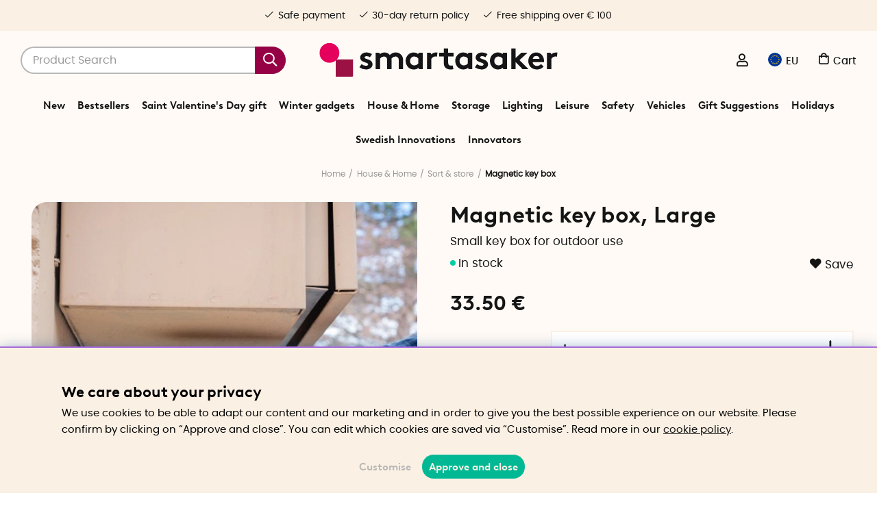

--- FILE ---
content_type: text/html; charset=UTF-8
request_url: https://www.smartasaker.com/en/magnetic-key-box
body_size: 89751
content:
<!DOCTYPE html>
<html lang='EN'>
<head>
	<script type="text/javascript"> var cm_active_categories = [1,4,5,6]; var cm_preactive_categories = []; var blocked_nodes = {}; var observer = new MutationObserver(function (mutations) { for(var i = 0; i < mutations.length; i++) { var _ref = mutations[i]; var addedNodes = _ref.addedNodes; for(var j = 0; j < addedNodes.length; j++) { var node = addedNodes[j]; if (node.nodeType === 1) { var src = node.src || ''; var type = node.type; var consent_type = ''; if (typeof node.attributes.consent_type !== 'undefined' && typeof node.attributes.consent_type.value !== 'undefined') consent_type = node.attributes.consent_type.value; if (blocked_content_type(consent_type)) { if (typeof blocked_nodes[consent_type] === 'undefined') blocked_nodes[consent_type] = []; var clone; if (node.tagName === 'SCRIPT') { clone = node.cloneNode(true); } else { clone = node; } clone.air_prev = node.previousElementSibling; clone.air_next = node.nextElementSibling; clone.air_parent = node.parentElement; blocked_nodes[consent_type].push(clone); if (node.tagName === 'SCRIPT') node.type = 'javascript/blocked'; node.parentElement.removeChild(node); var beforeScriptExecuteListener = function beforeScriptExecuteListener(event) { event.preventDefault(); }; node.addEventListener('beforescriptexecute', beforeScriptExecuteListener); } else { log_node(node, consent_type); } } } } }); observer.observe(document.documentElement, { childList: true, subtree: true }); var blocked_content_type = function blocked_content_type(consent_type) { var blocked = 0; if ((typeof(cm_active_categories) == "undefined" || cm_active_categories.includes(parseInt(consent_type))) && consent_type && !check_consent(consent_type, "") && consent_type > 1) blocked = 1; return blocked; }; var external_nodes = []; var internal_nodes = []; var inline_nodes = []; var log_node = function log_node(node, consent_type) { if (node.tagName === 'SCRIPT') { if (node.src && (node.src.indexOf(window.location.host) <= -1 || node.src.indexOf(window.location.host) > 10)) { external_nodes.push(node.src); } else if (node.src) { internal_nodes.push(node.src); } else { inline_nodes.push(node.innerHTML); } } }; document.addEventListener("DOMContentLoaded", function() { if (document.querySelector('#cookie_consent')) { init_cookie_consent(); } }); var init_cookie_consent = function init_cookie_consent(force) { var cookie_consent = get_cookie_consent("air_cookie_consent") || ""; var all_signed = 0; var consents = []; if (cookie_consent) { all_signed = 1; consents = JSON.parse(cookie_consent); var elements = document.querySelectorAll('#cookie_consent_manager input[type=checkbox]'); for (let element of elements) { if (typeof(consents[element.value]) == "undefined") all_signed = 0; } } else { var elements = document.querySelectorAll('#cookie_consent_manager input[type=checkbox][prechecked=true]'); for (let element of elements) { element.checked = true; } } if (!all_signed || force) { document.getElementById('cookie_consent').style.display = 'block'; var elements = document.querySelectorAll('#cookie_consent_manager input[type=checkbox]'); for (let element of elements) { if (consents[element.value]) element.checked = consents[element.value]; } init_acm_click_events(); } }; var init_acm_click_events = function() { document.getElementById("cookie_consent_manage").addEventListener("click", function () { let cookie_consent_manager = document.getElementById('cookie_consent_manager'); if (cookie_consent_manager) cookie_consent_manager.style.display = 'block'; let cookie_consent = document.getElementById('cookie_consent'); if (cookie_consent) cookie_consent.classList.add('managing'); document.querySelectorAll(".dimmer2").forEach(item => { item.addEventListener('click', event => { item.classList.add('active') }) }); }); document.getElementById("cookie_consent_manage_rec").addEventListener("click", function () { var elements = document.querySelectorAll('#cookie_consent_manager input[type=checkbox]'); for (let element of elements) { element.checked = true; } document.getElementById("cookie_consent_manager_confirm").dispatchEvent(new Event("click")); }); let cookie_consent_manager_accept = document.getElementById("cookie_consent_manager_accept"); if (cookie_consent_manager_accept) { cookie_consent_manager_accept.addEventListener("click", function () { cm_action(true); }); } document.getElementById("cookie_consent_manager_confirm").addEventListener("click", function () { cm_action(); }); document.querySelectorAll(".cookie_consent_manager_accept_req").forEach(item => { item.addEventListener('click', event => { cm_action(false); }) }); }; var cm_action = function(consent){ let cookie_consent = document.getElementById('cookie_consent'); if (cookie_consent) cookie_consent.style.display = 'none'; let cookie_consent_manager = document.getElementById('cookie_consent_manager'); if (cookie_consent_manager) cookie_consent_manager.style.display = 'none'; document.querySelectorAll(".dimmer2").forEach(item => { item.addEventListener('click', event => { item.classList.remove('active') }) }); var consents = {}; var elements = document.querySelectorAll('#cookie_consent_manager input[type=checkbox]'); for (let element of elements) { consents[element.value] = typeof(consent) !== "undefined" ? consent : element.checked; } consents[1] = true; var cookie_consents = JSON.stringify(consents); set_cookie_consent(cookie_consents); consent_action(cookie_consents); window.dispatchEvent(new Event("acm_change")); }; var set_cookie_consent = function set_cookie_consent(value) { var exdate = new Date(); exdate.setDate(exdate.getDate() + 30); document.cookie = "air_cookie_consent" + "=" + value + "; expires= " + exdate.toUTCString() + "; path=/" + (location.protocol === "https:" ? "; secure" : ""); }; var get_cookie_consent = function get_cookie_consent(name) { var nameEQ = name + "="; var ca = document.cookie.split('; '); for (let c of ca) { if (c.indexOf(nameEQ) === 0) return c.substring(nameEQ.length, c.length); } return null; }; var consent_action = function consent_action(cookie_consent) { var consent_data = JSON.parse(cookie_consent); for(var category_id in consent_data) { if (consent_data[category_id]) { approve_category(category_id); } } }; var approve_category = function(category_id) { if (typeof blocked_nodes[category_id] !== 'undefined') { for (let node of blocked_nodes[category_id]) { if (node.type == "text/javascript") { var script = document.createElement("script"); script.type = "text/javascript"; if (node.src) { script.src = node.src; } else if (node.innerHTML) { script.innerHTML = node.innerHTML; } document.getElementsByTagName("head")[0].appendChild(script); } else if (node.air_prev && node.air_parent) { cm_insertAfter(node, node.air_prev, node.air_parent); } else if (node.air_next && node.air_parent) { node.air_parent.insertBefore(node, node.air_next); } else if (node.air_parent) { node.air_parent.append(node); } } delete blocked_nodes[category_id]; } }; function cm_insertAfter(newNode, existingNode, parent) { parent.insertBefore(newNode, existingNode.nextSibling); } var check_consent = function check_consent(type, cookie_consent) { if (!type) return false; if (!cookie_consent) cookie_consent = get_cookie_consent("air_cookie_consent"); if (!cookie_consent) return (typeof(cm_preactive_categories) == "undefined" || cm_preactive_categories.includes(parseInt(type))); var consents = JSON.parse(cookie_consent); if (typeof(consents[type]) === 'undefined') return false; return consents[type]; }; </script>
	<title>Magnetic key box - Key box outdoors | SmartaSaker</title>
	<meta charset="utf-8">
	<meta name="description" content="Hide your car key or spare key with a small magnetic key box. Also comes with a mounting plate for non-metallic surfaces. Available in 2 sizes!">
	<meta name="keywords" content="key hiding magnet, key box, key cabinet, key hideout, hide keys, key box outdoors, nite ize, nitize, hideout xl, magnetic key box,">
	<meta name="robots" content="INDEX, FOLLOW">
	<meta name="revisit-after" content="14 days">
	<meta name="distribution" content="global">
	<meta http-equiv="expires" content="0">
	<meta name="theme-color" content="#fffaf5" />
	<!-- disables Compatibility view IE -->
	<meta http-equiv="X-UA-Compatible" content="IE=9; IE=8; IE=7; IE=EDGE" />
	<!-- Responsive and mobile friendly stuff -->
	<meta name="HandheldFriendly" content="True">
	<meta name="viewport" content="initial-scale=1.0, maximum-scale=5.0, width=device-width">
	<meta name="apple-mobile-web-app-capable" content="yes" />
	<link rel="canonical" href="https://www.smartasaker.com/en/magnetic-key-box" />
	<meta property="og:description" content="Small key box for outdoor use"/>
<meta property="og:image:width" content="200" />
<meta property="og:image:height" content="200" />
<meta property="og:image" content="https://www.smartasaker.se/bilder/artiklar/liten/13676_S.jpg?m=1640175981"/>
<meta property="og:title" content="Magnetic key box"/>
<meta property="og:url" content="https://www.smartasaker.se/en/artiklar/magnetic-key-box.html"/>

	<!-- TrustBox script -->
		<script type="text/javascript" src="//widget.trustpilot.com/bootstrap/v5/tp.widget.bootstrap.min.js" async></script>
	<!-- End TrustBox script -->

	<!-- Preload fonts -->
	<link rel="preload" as="font" href="/themes/enterprise/design/css/webfonts/poppins/poppins-regular-webfont.woff2" onload="this.rel='font'" crossorigin>
	<link rel="preload" as="font" href="/themes/enterprise/design/css/webfonts/poppins/poppins-medium-webfont.woff2" onload="this.rel='font'" crossorigin>
	<link rel="preload" as="font" href="/themes/enterprise/design/css/webfonts/poppins/poppins-semibold-webfont.woff2" onload="this.rel='font'" crossorigin>
	<link rel="preload" as="font" href="/themes/enterprise/design/css/webfonts/brown/BrownLLWeb-Bold.woff2" onload="this.rel='font'" crossorigin>
	<link rel="preload" as="font" href="/themes/enterprise/design/css/icons/fonts/FontAwesome-5-Pro.woff2" onload="this.rel='font'" crossorigin>

	<!-- Favicons -->
	<link rel="apple-touch-icon" sizes="180x180" href="/themes/enterprise/design/bilder/favicon/apple-touch-icon.png">
	<link rel="icon" type="image/png" sizes="32x32" href="/themes/enterprise/design/bilder/favicon/favicon-32x32.png">
	<link rel="icon" type="image/png" sizes="16x16" href="/themes/enterprise/design/bilder/favicon/favicon-16x16.png">
	<link rel="mask-icon" href="/themes/enterprise/design/bilder/favicon/safari-pinned-tab.svg" color="#fbf0e4">
	<link rel="shortcut icon" href="/themes/enterprise/design/bilder/favicon/favicon.ico">
	<meta name="msapplication-TileColor" content="#fbf0e4">
	<meta name="msapplication-config" content="/themes/enterprise/design/bilder/favicon/browserconfig.xml">
	<meta name="theme-color" content="#fbf0e4">


	<script type="text/javascript">
		if(/MSIE \d|Trident.*rv:/.test(navigator.userAgent)){
			document.write('<script src="/themes/air_theme_x/design/script/ie11CustomProperties.js"><\/script><link rel="stylesheet" href="/themes/air_theme_x/design/css/ie.css">');
		}
	</script>

	






<script>/** FILE: /themes/default/design/script/jquery.min.3.4.1.js **/
!function(e,t){"use strict";"object"==typeof module&&"object"==typeof module.exports?module.exports=e.document?t(e,!0):function(e){if(!e.document)throw new Error("jQuery requires a window with a document");return t(e)}:t(e)}("undefined"!=typeof window?window:this,function(C,e){"use strict";var t=[],E=C.document,r=Object.getPrototypeOf,s=t.slice,g=t.concat,u=t.push,i=t.indexOf,n={},o=n.toString,v=n.hasOwnProperty,a=v.toString,l=a.call(Object),y={},m=function(e){return"function"==typeof e&&"number"!=typeof e.nodeType},x=function(e){return null!=e&&e===e.window},c={type:!0,src:!0,nonce:!0,noModule:!0};function b(e,t,n){var r,i,o=(n=n||E).createElement("script");if(o.text=e,t)for(r in c)(i=t[r]||t.getAttribute&&t.getAttribute(r))&&o.setAttribute(r,i);n.head.appendChild(o).parentNode.removeChild(o)}function w(e){return null==e?e+"":"object"==typeof e||"function"==typeof e?n[o.call(e)]||"object":typeof e}var f="3.4.1",k=function(e,t){return new k.fn.init(e,t)},p=/^[\s\uFEFF\xA0]+|[\s\uFEFF\xA0]+$/g;function d(e){var t=!!e&&"length"in e&&e.length,n=w(e);return!m(e)&&!x(e)&&("array"===n||0===t||"number"==typeof t&&0<t&&t-1 in e)}k.fn=k.prototype={jquery:f,constructor:k,length:0,toArray:function(){return s.call(this)},get:function(e){return null==e?s.call(this):e<0?this[e+this.length]:this[e]},pushStack:function(e){var t=k.merge(this.constructor(),e);return t.prevObject=this,t},each:function(e){return k.each(this,e)},map:function(n){return this.pushStack(k.map(this,function(e,t){return n.call(e,t,e)}))},slice:function(){return this.pushStack(s.apply(this,arguments))},first:function(){return this.eq(0)},last:function(){return this.eq(-1)},eq:function(e){var t=this.length,n=+e+(e<0?t:0);return this.pushStack(0<=n&&n<t?[this[n]]:[])},end:function(){return this.prevObject||this.constructor()},push:u,sort:t.sort,splice:t.splice},k.extend=k.fn.extend=function(){var e,t,n,r,i,o,a=arguments[0]||{},s=1,u=arguments.length,l=!1;for("boolean"==typeof a&&(l=a,a=arguments[s]||{},s++),"object"==typeof a||m(a)||(a={}),s===u&&(a=this,s--);s<u;s++)if(null!=(e=arguments[s]))for(t in e)r=e[t],"__proto__"!==t&&a!==r&&(l&&r&&(k.isPlainObject(r)||(i=Array.isArray(r)))?(n=a[t],o=i&&!Array.isArray(n)?[]:i||k.isPlainObject(n)?n:{},i=!1,a[t]=k.extend(l,o,r)):void 0!==r&&(a[t]=r));return a},k.extend({expando:"jQuery"+(f+Math.random()).replace(/\D/g,""),isReady:!0,error:function(e){throw new Error(e)},noop:function(){},isPlainObject:function(e){var t,n;return!(!e||"[object Object]"!==o.call(e))&&(!(t=r(e))||"function"==typeof(n=v.call(t,"constructor")&&t.constructor)&&a.call(n)===l)},isEmptyObject:function(e){var t;for(t in e)return!1;return!0},globalEval:function(e,t){b(e,{nonce:t&&t.nonce})},each:function(e,t){var n,r=0;if(d(e)){for(n=e.length;r<n;r++)if(!1===t.call(e[r],r,e[r]))break}else for(r in e)if(!1===t.call(e[r],r,e[r]))break;return e},trim:function(e){return null==e?"":(e+"").replace(p,"")},makeArray:function(e,t){var n=t||[];return null!=e&&(d(Object(e))?k.merge(n,"string"==typeof e?[e]:e):u.call(n,e)),n},inArray:function(e,t,n){return null==t?-1:i.call(t,e,n)},merge:function(e,t){for(var n=+t.length,r=0,i=e.length;r<n;r++)e[i++]=t[r];return e.length=i,e},grep:function(e,t,n){for(var r=[],i=0,o=e.length,a=!n;i<o;i++)!t(e[i],i)!==a&&r.push(e[i]);return r},map:function(e,t,n){var r,i,o=0,a=[];if(d(e))for(r=e.length;o<r;o++)null!=(i=t(e[o],o,n))&&a.push(i);else for(o in e)null!=(i=t(e[o],o,n))&&a.push(i);return g.apply([],a)},guid:1,support:y}),"function"==typeof Symbol&&(k.fn[Symbol.iterator]=t[Symbol.iterator]),k.each("Boolean Number String Function Array Date RegExp Object Error Symbol".split(" "),function(e,t){n["[object "+t+"]"]=t.toLowerCase()});var h=function(n){var e,d,b,o,i,h,f,g,w,u,l,T,C,a,E,v,s,c,y,k="sizzle"+1*new Date,m=n.document,S=0,r=0,p=ue(),x=ue(),N=ue(),A=ue(),D=function(e,t){return e===t&&(l=!0),0},j={}.hasOwnProperty,t=[],q=t.pop,L=t.push,H=t.push,O=t.slice,P=function(e,t){for(var n=0,r=e.length;n<r;n++)if(e[n]===t)return n;return-1},R="checked|selected|async|autofocus|autoplay|controls|defer|disabled|hidden|ismap|loop|multiple|open|readonly|required|scoped",M="[\\x20\\t\\r\\n\\f]",I="(?:\\\\.|[\\w-]|[^\0-\\xa0])+",W="\\["+M+"*("+I+")(?:"+M+"*([*^$|!~]?=)"+M+"*(?:'((?:\\\\.|[^\\\\'])*)'|\"((?:\\\\.|[^\\\\\"])*)\"|("+I+"))|)"+M+"*\\]",$=":("+I+")(?:\\((('((?:\\\\.|[^\\\\'])*)'|\"((?:\\\\.|[^\\\\\"])*)\")|((?:\\\\.|[^\\\\()[\\]]|"+W+")*)|.*)\\)|)",F=new RegExp(M+"+","g"),B=new RegExp("^"+M+"+|((?:^|[^\\\\])(?:\\\\.)*)"+M+"+$","g"),_=new RegExp("^"+M+"*,"+M+"*"),z=new RegExp("^"+M+"*([>+~]|"+M+")"+M+"*"),U=new RegExp(M+"|>"),X=new RegExp($),V=new RegExp("^"+I+"$"),G={ID:new RegExp("^#("+I+")"),CLASS:new RegExp("^\\.("+I+")"),TAG:new RegExp("^("+I+"|[*])"),ATTR:new RegExp("^"+W),PSEUDO:new RegExp("^"+$),CHILD:new RegExp("^:(only|first|last|nth|nth-last)-(child|of-type)(?:\\("+M+"*(even|odd|(([+-]|)(\\d*)n|)"+M+"*(?:([+-]|)"+M+"*(\\d+)|))"+M+"*\\)|)","i"),bool:new RegExp("^(?:"+R+")$","i"),needsContext:new RegExp("^"+M+"*[>+~]|:(even|odd|eq|gt|lt|nth|first|last)(?:\\("+M+"*((?:-\\d)?\\d*)"+M+"*\\)|)(?=[^-]|$)","i")},Y=/HTML$/i,Q=/^(?:input|select|textarea|button)$/i,J=/^h\d$/i,K=/^[^{]+\{\s*\[native \w/,Z=/^(?:#([\w-]+)|(\w+)|\.([\w-]+))$/,ee=/[+~]/,te=new RegExp("\\\\([\\da-f]{1,6}"+M+"?|("+M+")|.)","ig"),ne=function(e,t,n){var r="0x"+t-65536;return r!=r||n?t:r<0?String.fromCharCode(r+65536):String.fromCharCode(r>>10|55296,1023&r|56320)},re=/([\0-\x1f\x7f]|^-?\d)|^-$|[^\0-\x1f\x7f-\uFFFF\w-]/g,ie=function(e,t){return t?"\0"===e?"\ufffd":e.slice(0,-1)+"\\"+e.charCodeAt(e.length-1).toString(16)+" ":"\\"+e},oe=function(){T()},ae=be(function(e){return!0===e.disabled&&"fieldset"===e.nodeName.toLowerCase()},{dir:"parentNode",next:"legend"});try{H.apply(t=O.call(m.childNodes),m.childNodes),t[m.childNodes.length].nodeType}catch(e){H={apply:t.length?function(e,t){L.apply(e,O.call(t))}:function(e,t){var n=e.length,r=0;while(e[n++]=t[r++]);e.length=n-1}}}function se(t,e,n,r){var i,o,a,s,u,l,c,f=e&&e.ownerDocument,p=e?e.nodeType:9;if(n=n||[],"string"!=typeof t||!t||1!==p&&9!==p&&11!==p)return n;if(!r&&((e?e.ownerDocument||e:m)!==C&&T(e),e=e||C,E)){if(11!==p&&(u=Z.exec(t)))if(i=u[1]){if(9===p){if(!(a=e.getElementById(i)))return n;if(a.id===i)return n.push(a),n}else if(f&&(a=f.getElementById(i))&&y(e,a)&&a.id===i)return n.push(a),n}else{if(u[2])return H.apply(n,e.getElementsByTagName(t)),n;if((i=u[3])&&d.getElementsByClassName&&e.getElementsByClassName)return H.apply(n,e.getElementsByClassName(i)),n}if(d.qsa&&!A[t+" "]&&(!v||!v.test(t))&&(1!==p||"object"!==e.nodeName.toLowerCase())){if(c=t,f=e,1===p&&U.test(t)){(s=e.getAttribute("id"))?s=s.replace(re,ie):e.setAttribute("id",s=k),o=(l=h(t)).length;while(o--)l[o]="#"+s+" "+xe(l[o]);c=l.join(","),f=ee.test(t)&&ye(e.parentNode)||e}try{return H.apply(n,f.querySelectorAll(c)),n}catch(e){A(t,!0)}finally{s===k&&e.removeAttribute("id")}}}return g(t.replace(B,"$1"),e,n,r)}function ue(){var r=[];return function e(t,n){return r.push(t+" ")>b.cacheLength&&delete e[r.shift()],e[t+" "]=n}}function le(e){return e[k]=!0,e}function ce(e){var t=C.createElement("fieldset");try{return!!e(t)}catch(e){return!1}finally{t.parentNode&&t.parentNode.removeChild(t),t=null}}function fe(e,t){var n=e.split("|"),r=n.length;while(r--)b.attrHandle[n[r]]=t}function pe(e,t){var n=t&&e,r=n&&1===e.nodeType&&1===t.nodeType&&e.sourceIndex-t.sourceIndex;if(r)return r;if(n)while(n=n.nextSibling)if(n===t)return-1;return e?1:-1}function de(t){return function(e){return"input"===e.nodeName.toLowerCase()&&e.type===t}}function he(n){return function(e){var t=e.nodeName.toLowerCase();return("input"===t||"button"===t)&&e.type===n}}function ge(t){return function(e){return"form"in e?e.parentNode&&!1===e.disabled?"label"in e?"label"in e.parentNode?e.parentNode.disabled===t:e.disabled===t:e.isDisabled===t||e.isDisabled!==!t&&ae(e)===t:e.disabled===t:"label"in e&&e.disabled===t}}function ve(a){return le(function(o){return o=+o,le(function(e,t){var n,r=a([],e.length,o),i=r.length;while(i--)e[n=r[i]]&&(e[n]=!(t[n]=e[n]))})})}function ye(e){return e&&"undefined"!=typeof e.getElementsByTagName&&e}for(e in d=se.support={},i=se.isXML=function(e){var t=e.namespaceURI,n=(e.ownerDocument||e).documentElement;return!Y.test(t||n&&n.nodeName||"HTML")},T=se.setDocument=function(e){var t,n,r=e?e.ownerDocument||e:m;return r!==C&&9===r.nodeType&&r.documentElement&&(a=(C=r).documentElement,E=!i(C),m!==C&&(n=C.defaultView)&&n.top!==n&&(n.addEventListener?n.addEventListener("unload",oe,!1):n.attachEvent&&n.attachEvent("onunload",oe)),d.attributes=ce(function(e){return e.className="i",!e.getAttribute("className")}),d.getElementsByTagName=ce(function(e){return e.appendChild(C.createComment("")),!e.getElementsByTagName("*").length}),d.getElementsByClassName=K.test(C.getElementsByClassName),d.getById=ce(function(e){return a.appendChild(e).id=k,!C.getElementsByName||!C.getElementsByName(k).length}),d.getById?(b.filter.ID=function(e){var t=e.replace(te,ne);return function(e){return e.getAttribute("id")===t}},b.find.ID=function(e,t){if("undefined"!=typeof t.getElementById&&E){var n=t.getElementById(e);return n?[n]:[]}}):(b.filter.ID=function(e){var n=e.replace(te,ne);return function(e){var t="undefined"!=typeof e.getAttributeNode&&e.getAttributeNode("id");return t&&t.value===n}},b.find.ID=function(e,t){if("undefined"!=typeof t.getElementById&&E){var n,r,i,o=t.getElementById(e);if(o){if((n=o.getAttributeNode("id"))&&n.value===e)return[o];i=t.getElementsByName(e),r=0;while(o=i[r++])if((n=o.getAttributeNode("id"))&&n.value===e)return[o]}return[]}}),b.find.TAG=d.getElementsByTagName?function(e,t){return"undefined"!=typeof t.getElementsByTagName?t.getElementsByTagName(e):d.qsa?t.querySelectorAll(e):void 0}:function(e,t){var n,r=[],i=0,o=t.getElementsByTagName(e);if("*"===e){while(n=o[i++])1===n.nodeType&&r.push(n);return r}return o},b.find.CLASS=d.getElementsByClassName&&function(e,t){if("undefined"!=typeof t.getElementsByClassName&&E)return t.getElementsByClassName(e)},s=[],v=[],(d.qsa=K.test(C.querySelectorAll))&&(ce(function(e){a.appendChild(e).innerHTML="<a id='"+k+"'></a><select id='"+k+"-\r\\' msallowcapture=''><option selected=''></option></select>",e.querySelectorAll("[msallowcapture^='']").length&&v.push("[*^$]="+M+"*(?:''|\"\")"),e.querySelectorAll("[selected]").length||v.push("\\["+M+"*(?:value|"+R+")"),e.querySelectorAll("[id~="+k+"-]").length||v.push("~="),e.querySelectorAll(":checked").length||v.push(":checked"),e.querySelectorAll("a#"+k+"+*").length||v.push(".#.+[+~]")}),ce(function(e){e.innerHTML="<a href='' disabled='disabled'></a><select disabled='disabled'><option/></select>";var t=C.createElement("input");t.setAttribute("type","hidden"),e.appendChild(t).setAttribute("name","D"),e.querySelectorAll("[name=d]").length&&v.push("name"+M+"*[*^$|!~]?="),2!==e.querySelectorAll(":enabled").length&&v.push(":enabled",":disabled"),a.appendChild(e).disabled=!0,2!==e.querySelectorAll(":disabled").length&&v.push(":enabled",":disabled"),e.querySelectorAll("*,:x"),v.push(",.*:")})),(d.matchesSelector=K.test(c=a.matches||a.webkitMatchesSelector||a.mozMatchesSelector||a.oMatchesSelector||a.msMatchesSelector))&&ce(function(e){d.disconnectedMatch=c.call(e,"*"),c.call(e,"[s!='']:x"),s.push("!=",$)}),v=v.length&&new RegExp(v.join("|")),s=s.length&&new RegExp(s.join("|")),t=K.test(a.compareDocumentPosition),y=t||K.test(a.contains)?function(e,t){var n=9===e.nodeType?e.documentElement:e,r=t&&t.parentNode;return e===r||!(!r||1!==r.nodeType||!(n.contains?n.contains(r):e.compareDocumentPosition&&16&e.compareDocumentPosition(r)))}:function(e,t){if(t)while(t=t.parentNode)if(t===e)return!0;return!1},D=t?function(e,t){if(e===t)return l=!0,0;var n=!e.compareDocumentPosition-!t.compareDocumentPosition;return n||(1&(n=(e.ownerDocument||e)===(t.ownerDocument||t)?e.compareDocumentPosition(t):1)||!d.sortDetached&&t.compareDocumentPosition(e)===n?e===C||e.ownerDocument===m&&y(m,e)?-1:t===C||t.ownerDocument===m&&y(m,t)?1:u?P(u,e)-P(u,t):0:4&n?-1:1)}:function(e,t){if(e===t)return l=!0,0;var n,r=0,i=e.parentNode,o=t.parentNode,a=[e],s=[t];if(!i||!o)return e===C?-1:t===C?1:i?-1:o?1:u?P(u,e)-P(u,t):0;if(i===o)return pe(e,t);n=e;while(n=n.parentNode)a.unshift(n);n=t;while(n=n.parentNode)s.unshift(n);while(a[r]===s[r])r++;return r?pe(a[r],s[r]):a[r]===m?-1:s[r]===m?1:0}),C},se.matches=function(e,t){return se(e,null,null,t)},se.matchesSelector=function(e,t){if((e.ownerDocument||e)!==C&&T(e),d.matchesSelector&&E&&!A[t+" "]&&(!s||!s.test(t))&&(!v||!v.test(t)))try{var n=c.call(e,t);if(n||d.disconnectedMatch||e.document&&11!==e.document.nodeType)return n}catch(e){A(t,!0)}return 0<se(t,C,null,[e]).length},se.contains=function(e,t){return(e.ownerDocument||e)!==C&&T(e),y(e,t)},se.attr=function(e,t){(e.ownerDocument||e)!==C&&T(e);var n=b.attrHandle[t.toLowerCase()],r=n&&j.call(b.attrHandle,t.toLowerCase())?n(e,t,!E):void 0;return void 0!==r?r:d.attributes||!E?e.getAttribute(t):(r=e.getAttributeNode(t))&&r.specified?r.value:null},se.escape=function(e){return(e+"").replace(re,ie)},se.error=function(e){throw new Error("Syntax error, unrecognized expression: "+e)},se.uniqueSort=function(e){var t,n=[],r=0,i=0;if(l=!d.detectDuplicates,u=!d.sortStable&&e.slice(0),e.sort(D),l){while(t=e[i++])t===e[i]&&(r=n.push(i));while(r--)e.splice(n[r],1)}return u=null,e},o=se.getText=function(e){var t,n="",r=0,i=e.nodeType;if(i){if(1===i||9===i||11===i){if("string"==typeof e.textContent)return e.textContent;for(e=e.firstChild;e;e=e.nextSibling)n+=o(e)}else if(3===i||4===i)return e.nodeValue}else while(t=e[r++])n+=o(t);return n},(b=se.selectors={cacheLength:50,createPseudo:le,match:G,attrHandle:{},find:{},relative:{">":{dir:"parentNode",first:!0}," ":{dir:"parentNode"},"+":{dir:"previousSibling",first:!0},"~":{dir:"previousSibling"}},preFilter:{ATTR:function(e){return e[1]=e[1].replace(te,ne),e[3]=(e[3]||e[4]||e[5]||"").replace(te,ne),"~="===e[2]&&(e[3]=" "+e[3]+" "),e.slice(0,4)},CHILD:function(e){return e[1]=e[1].toLowerCase(),"nth"===e[1].slice(0,3)?(e[3]||se.error(e[0]),e[4]=+(e[4]?e[5]+(e[6]||1):2*("even"===e[3]||"odd"===e[3])),e[5]=+(e[7]+e[8]||"odd"===e[3])):e[3]&&se.error(e[0]),e},PSEUDO:function(e){var t,n=!e[6]&&e[2];return G.CHILD.test(e[0])?null:(e[3]?e[2]=e[4]||e[5]||"":n&&X.test(n)&&(t=h(n,!0))&&(t=n.indexOf(")",n.length-t)-n.length)&&(e[0]=e[0].slice(0,t),e[2]=n.slice(0,t)),e.slice(0,3))}},filter:{TAG:function(e){var t=e.replace(te,ne).toLowerCase();return"*"===e?function(){return!0}:function(e){return e.nodeName&&e.nodeName.toLowerCase()===t}},CLASS:function(e){var t=p[e+" "];return t||(t=new RegExp("(^|"+M+")"+e+"("+M+"|$)"))&&p(e,function(e){return t.test("string"==typeof e.className&&e.className||"undefined"!=typeof e.getAttribute&&e.getAttribute("class")||"")})},ATTR:function(n,r,i){return function(e){var t=se.attr(e,n);return null==t?"!="===r:!r||(t+="","="===r?t===i:"!="===r?t!==i:"^="===r?i&&0===t.indexOf(i):"*="===r?i&&-1<t.indexOf(i):"$="===r?i&&t.slice(-i.length)===i:"~="===r?-1<(" "+t.replace(F," ")+" ").indexOf(i):"|="===r&&(t===i||t.slice(0,i.length+1)===i+"-"))}},CHILD:function(h,e,t,g,v){var y="nth"!==h.slice(0,3),m="last"!==h.slice(-4),x="of-type"===e;return 1===g&&0===v?function(e){return!!e.parentNode}:function(e,t,n){var r,i,o,a,s,u,l=y!==m?"nextSibling":"previousSibling",c=e.parentNode,f=x&&e.nodeName.toLowerCase(),p=!n&&!x,d=!1;if(c){if(y){while(l){a=e;while(a=a[l])if(x?a.nodeName.toLowerCase()===f:1===a.nodeType)return!1;u=l="only"===h&&!u&&"nextSibling"}return!0}if(u=[m?c.firstChild:c.lastChild],m&&p){d=(s=(r=(i=(o=(a=c)[k]||(a[k]={}))[a.uniqueID]||(o[a.uniqueID]={}))[h]||[])[0]===S&&r[1])&&r[2],a=s&&c.childNodes[s];while(a=++s&&a&&a[l]||(d=s=0)||u.pop())if(1===a.nodeType&&++d&&a===e){i[h]=[S,s,d];break}}else if(p&&(d=s=(r=(i=(o=(a=e)[k]||(a[k]={}))[a.uniqueID]||(o[a.uniqueID]={}))[h]||[])[0]===S&&r[1]),!1===d)while(a=++s&&a&&a[l]||(d=s=0)||u.pop())if((x?a.nodeName.toLowerCase()===f:1===a.nodeType)&&++d&&(p&&((i=(o=a[k]||(a[k]={}))[a.uniqueID]||(o[a.uniqueID]={}))[h]=[S,d]),a===e))break;return(d-=v)===g||d%g==0&&0<=d/g}}},PSEUDO:function(e,o){var t,a=b.pseudos[e]||b.setFilters[e.toLowerCase()]||se.error("unsupported pseudo: "+e);return a[k]?a(o):1<a.length?(t=[e,e,"",o],b.setFilters.hasOwnProperty(e.toLowerCase())?le(function(e,t){var n,r=a(e,o),i=r.length;while(i--)e[n=P(e,r[i])]=!(t[n]=r[i])}):function(e){return a(e,0,t)}):a}},pseudos:{not:le(function(e){var r=[],i=[],s=f(e.replace(B,"$1"));return s[k]?le(function(e,t,n,r){var i,o=s(e,null,r,[]),a=e.length;while(a--)(i=o[a])&&(e[a]=!(t[a]=i))}):function(e,t,n){return r[0]=e,s(r,null,n,i),r[0]=null,!i.pop()}}),has:le(function(t){return function(e){return 0<se(t,e).length}}),contains:le(function(t){return t=t.replace(te,ne),function(e){return-1<(e.textContent||o(e)).indexOf(t)}}),lang:le(function(n){return V.test(n||"")||se.error("unsupported lang: "+n),n=n.replace(te,ne).toLowerCase(),function(e){var t;do{if(t=E?e.lang:e.getAttribute("xml:lang")||e.getAttribute("lang"))return(t=t.toLowerCase())===n||0===t.indexOf(n+"-")}while((e=e.parentNode)&&1===e.nodeType);return!1}}),target:function(e){var t=n.location&&n.location.hash;return t&&t.slice(1)===e.id},root:function(e){return e===a},focus:function(e){return e===C.activeElement&&(!C.hasFocus||C.hasFocus())&&!!(e.type||e.href||~e.tabIndex)},enabled:ge(!1),disabled:ge(!0),checked:function(e){var t=e.nodeName.toLowerCase();return"input"===t&&!!e.checked||"option"===t&&!!e.selected},selected:function(e){return e.parentNode&&e.parentNode.selectedIndex,!0===e.selected},empty:function(e){for(e=e.firstChild;e;e=e.nextSibling)if(e.nodeType<6)return!1;return!0},parent:function(e){return!b.pseudos.empty(e)},header:function(e){return J.test(e.nodeName)},input:function(e){return Q.test(e.nodeName)},button:function(e){var t=e.nodeName.toLowerCase();return"input"===t&&"button"===e.type||"button"===t},text:function(e){var t;return"input"===e.nodeName.toLowerCase()&&"text"===e.type&&(null==(t=e.getAttribute("type"))||"text"===t.toLowerCase())},first:ve(function(){return[0]}),last:ve(function(e,t){return[t-1]}),eq:ve(function(e,t,n){return[n<0?n+t:n]}),even:ve(function(e,t){for(var n=0;n<t;n+=2)e.push(n);return e}),odd:ve(function(e,t){for(var n=1;n<t;n+=2)e.push(n);return e}),lt:ve(function(e,t,n){for(var r=n<0?n+t:t<n?t:n;0<=--r;)e.push(r);return e}),gt:ve(function(e,t,n){for(var r=n<0?n+t:n;++r<t;)e.push(r);return e})}}).pseudos.nth=b.pseudos.eq,{radio:!0,checkbox:!0,file:!0,password:!0,image:!0})b.pseudos[e]=de(e);for(e in{submit:!0,reset:!0})b.pseudos[e]=he(e);function me(){}function xe(e){for(var t=0,n=e.length,r="";t<n;t++)r+=e[t].value;return r}function be(s,e,t){var u=e.dir,l=e.next,c=l||u,f=t&&"parentNode"===c,p=r++;return e.first?function(e,t,n){while(e=e[u])if(1===e.nodeType||f)return s(e,t,n);return!1}:function(e,t,n){var r,i,o,a=[S,p];if(n){while(e=e[u])if((1===e.nodeType||f)&&s(e,t,n))return!0}else while(e=e[u])if(1===e.nodeType||f)if(i=(o=e[k]||(e[k]={}))[e.uniqueID]||(o[e.uniqueID]={}),l&&l===e.nodeName.toLowerCase())e=e[u]||e;else{if((r=i[c])&&r[0]===S&&r[1]===p)return a[2]=r[2];if((i[c]=a)[2]=s(e,t,n))return!0}return!1}}function we(i){return 1<i.length?function(e,t,n){var r=i.length;while(r--)if(!i[r](e,t,n))return!1;return!0}:i[0]}function Te(e,t,n,r,i){for(var o,a=[],s=0,u=e.length,l=null!=t;s<u;s++)(o=e[s])&&(n&&!n(o,r,i)||(a.push(o),l&&t.push(s)));return a}function Ce(d,h,g,v,y,e){return v&&!v[k]&&(v=Ce(v)),y&&!y[k]&&(y=Ce(y,e)),le(function(e,t,n,r){var i,o,a,s=[],u=[],l=t.length,c=e||function(e,t,n){for(var r=0,i=t.length;r<i;r++)se(e,t[r],n);return n}(h||"*",n.nodeType?[n]:n,[]),f=!d||!e&&h?c:Te(c,s,d,n,r),p=g?y||(e?d:l||v)?[]:t:f;if(g&&g(f,p,n,r),v){i=Te(p,u),v(i,[],n,r),o=i.length;while(o--)(a=i[o])&&(p[u[o]]=!(f[u[o]]=a))}if(e){if(y||d){if(y){i=[],o=p.length;while(o--)(a=p[o])&&i.push(f[o]=a);y(null,p=[],i,r)}o=p.length;while(o--)(a=p[o])&&-1<(i=y?P(e,a):s[o])&&(e[i]=!(t[i]=a))}}else p=Te(p===t?p.splice(l,p.length):p),y?y(null,t,p,r):H.apply(t,p)})}function Ee(e){for(var i,t,n,r=e.length,o=b.relative[e[0].type],a=o||b.relative[" "],s=o?1:0,u=be(function(e){return e===i},a,!0),l=be(function(e){return-1<P(i,e)},a,!0),c=[function(e,t,n){var r=!o&&(n||t!==w)||((i=t).nodeType?u(e,t,n):l(e,t,n));return i=null,r}];s<r;s++)if(t=b.relative[e[s].type])c=[be(we(c),t)];else{if((t=b.filter[e[s].type].apply(null,e[s].matches))[k]){for(n=++s;n<r;n++)if(b.relative[e[n].type])break;return Ce(1<s&&we(c),1<s&&xe(e.slice(0,s-1).concat({value:" "===e[s-2].type?"*":""})).replace(B,"$1"),t,s<n&&Ee(e.slice(s,n)),n<r&&Ee(e=e.slice(n)),n<r&&xe(e))}c.push(t)}return we(c)}return me.prototype=b.filters=b.pseudos,b.setFilters=new me,h=se.tokenize=function(e,t){var n,r,i,o,a,s,u,l=x[e+" "];if(l)return t?0:l.slice(0);a=e,s=[],u=b.preFilter;while(a){for(o in n&&!(r=_.exec(a))||(r&&(a=a.slice(r[0].length)||a),s.push(i=[])),n=!1,(r=z.exec(a))&&(n=r.shift(),i.push({value:n,type:r[0].replace(B," ")}),a=a.slice(n.length)),b.filter)!(r=G[o].exec(a))||u[o]&&!(r=u[o](r))||(n=r.shift(),i.push({value:n,type:o,matches:r}),a=a.slice(n.length));if(!n)break}return t?a.length:a?se.error(e):x(e,s).slice(0)},f=se.compile=function(e,t){var n,v,y,m,x,r,i=[],o=[],a=N[e+" "];if(!a){t||(t=h(e)),n=t.length;while(n--)(a=Ee(t[n]))[k]?i.push(a):o.push(a);(a=N(e,(v=o,m=0<(y=i).length,x=0<v.length,r=function(e,t,n,r,i){var o,a,s,u=0,l="0",c=e&&[],f=[],p=w,d=e||x&&b.find.TAG("*",i),h=S+=null==p?1:Math.random()||.1,g=d.length;for(i&&(w=t===C||t||i);l!==g&&null!=(o=d[l]);l++){if(x&&o){a=0,t||o.ownerDocument===C||(T(o),n=!E);while(s=v[a++])if(s(o,t||C,n)){r.push(o);break}i&&(S=h)}m&&((o=!s&&o)&&u--,e&&c.push(o))}if(u+=l,m&&l!==u){a=0;while(s=y[a++])s(c,f,t,n);if(e){if(0<u)while(l--)c[l]||f[l]||(f[l]=q.call(r));f=Te(f)}H.apply(r,f),i&&!e&&0<f.length&&1<u+y.length&&se.uniqueSort(r)}return i&&(S=h,w=p),c},m?le(r):r))).selector=e}return a},g=se.select=function(e,t,n,r){var i,o,a,s,u,l="function"==typeof e&&e,c=!r&&h(e=l.selector||e);if(n=n||[],1===c.length){if(2<(o=c[0]=c[0].slice(0)).length&&"ID"===(a=o[0]).type&&9===t.nodeType&&E&&b.relative[o[1].type]){if(!(t=(b.find.ID(a.matches[0].replace(te,ne),t)||[])[0]))return n;l&&(t=t.parentNode),e=e.slice(o.shift().value.length)}i=G.needsContext.test(e)?0:o.length;while(i--){if(a=o[i],b.relative[s=a.type])break;if((u=b.find[s])&&(r=u(a.matches[0].replace(te,ne),ee.test(o[0].type)&&ye(t.parentNode)||t))){if(o.splice(i,1),!(e=r.length&&xe(o)))return H.apply(n,r),n;break}}}return(l||f(e,c))(r,t,!E,n,!t||ee.test(e)&&ye(t.parentNode)||t),n},d.sortStable=k.split("").sort(D).join("")===k,d.detectDuplicates=!!l,T(),d.sortDetached=ce(function(e){return 1&e.compareDocumentPosition(C.createElement("fieldset"))}),ce(function(e){return e.innerHTML="<a href='#'></a>","#"===e.firstChild.getAttribute("href")})||fe("type|href|height|width",function(e,t,n){if(!n)return e.getAttribute(t,"type"===t.toLowerCase()?1:2)}),d.attributes&&ce(function(e){return e.innerHTML="<input/>",e.firstChild.setAttribute("value",""),""===e.firstChild.getAttribute("value")})||fe("value",function(e,t,n){if(!n&&"input"===e.nodeName.toLowerCase())return e.defaultValue}),ce(function(e){return null==e.getAttribute("disabled")})||fe(R,function(e,t,n){var r;if(!n)return!0===e[t]?t.toLowerCase():(r=e.getAttributeNode(t))&&r.specified?r.value:null}),se}(C);k.find=h,k.expr=h.selectors,k.expr[":"]=k.expr.pseudos,k.uniqueSort=k.unique=h.uniqueSort,k.text=h.getText,k.isXMLDoc=h.isXML,k.contains=h.contains,k.escapeSelector=h.escape;var T=function(e,t,n){var r=[],i=void 0!==n;while((e=e[t])&&9!==e.nodeType)if(1===e.nodeType){if(i&&k(e).is(n))break;r.push(e)}return r},S=function(e,t){for(var n=[];e;e=e.nextSibling)1===e.nodeType&&e!==t&&n.push(e);return n},N=k.expr.match.needsContext;function A(e,t){return e.nodeName&&e.nodeName.toLowerCase()===t.toLowerCase()}var D=/^<([a-z][^\/\0>:\x20\t\r\n\f]*)[\x20\t\r\n\f]*\/?>(?:<\/\1>|)$/i;function j(e,n,r){return m(n)?k.grep(e,function(e,t){return!!n.call(e,t,e)!==r}):n.nodeType?k.grep(e,function(e){return e===n!==r}):"string"!=typeof n?k.grep(e,function(e){return-1<i.call(n,e)!==r}):k.filter(n,e,r)}k.filter=function(e,t,n){var r=t[0];return n&&(e=":not("+e+")"),1===t.length&&1===r.nodeType?k.find.matchesSelector(r,e)?[r]:[]:k.find.matches(e,k.grep(t,function(e){return 1===e.nodeType}))},k.fn.extend({find:function(e){var t,n,r=this.length,i=this;if("string"!=typeof e)return this.pushStack(k(e).filter(function(){for(t=0;t<r;t++)if(k.contains(i[t],this))return!0}));for(n=this.pushStack([]),t=0;t<r;t++)k.find(e,i[t],n);return 1<r?k.uniqueSort(n):n},filter:function(e){return this.pushStack(j(this,e||[],!1))},not:function(e){return this.pushStack(j(this,e||[],!0))},is:function(e){return!!j(this,"string"==typeof e&&N.test(e)?k(e):e||[],!1).length}});var q,L=/^(?:\s*(<[\w\W]+>)[^>]*|#([\w-]+))$/;(k.fn.init=function(e,t,n){var r,i;if(!e)return this;if(n=n||q,"string"==typeof e){if(!(r="<"===e[0]&&">"===e[e.length-1]&&3<=e.length?[null,e,null]:L.exec(e))||!r[1]&&t)return!t||t.jquery?(t||n).find(e):this.constructor(t).find(e);if(r[1]){if(t=t instanceof k?t[0]:t,k.merge(this,k.parseHTML(r[1],t&&t.nodeType?t.ownerDocument||t:E,!0)),D.test(r[1])&&k.isPlainObject(t))for(r in t)m(this[r])?this[r](t[r]):this.attr(r,t[r]);return this}return(i=E.getElementById(r[2]))&&(this[0]=i,this.length=1),this}return e.nodeType?(this[0]=e,this.length=1,this):m(e)?void 0!==n.ready?n.ready(e):e(k):k.makeArray(e,this)}).prototype=k.fn,q=k(E);var H=/^(?:parents|prev(?:Until|All))/,O={children:!0,contents:!0,next:!0,prev:!0};function P(e,t){while((e=e[t])&&1!==e.nodeType);return e}k.fn.extend({has:function(e){var t=k(e,this),n=t.length;return this.filter(function(){for(var e=0;e<n;e++)if(k.contains(this,t[e]))return!0})},closest:function(e,t){var n,r=0,i=this.length,o=[],a="string"!=typeof e&&k(e);if(!N.test(e))for(;r<i;r++)for(n=this[r];n&&n!==t;n=n.parentNode)if(n.nodeType<11&&(a?-1<a.index(n):1===n.nodeType&&k.find.matchesSelector(n,e))){o.push(n);break}return this.pushStack(1<o.length?k.uniqueSort(o):o)},index:function(e){return e?"string"==typeof e?i.call(k(e),this[0]):i.call(this,e.jquery?e[0]:e):this[0]&&this[0].parentNode?this.first().prevAll().length:-1},add:function(e,t){return this.pushStack(k.uniqueSort(k.merge(this.get(),k(e,t))))},addBack:function(e){return this.add(null==e?this.prevObject:this.prevObject.filter(e))}}),k.each({parent:function(e){var t=e.parentNode;return t&&11!==t.nodeType?t:null},parents:function(e){return T(e,"parentNode")},parentsUntil:function(e,t,n){return T(e,"parentNode",n)},next:function(e){return P(e,"nextSibling")},prev:function(e){return P(e,"previousSibling")},nextAll:function(e){return T(e,"nextSibling")},prevAll:function(e){return T(e,"previousSibling")},nextUntil:function(e,t,n){return T(e,"nextSibling",n)},prevUntil:function(e,t,n){return T(e,"previousSibling",n)},siblings:function(e){return S((e.parentNode||{}).firstChild,e)},children:function(e){return S(e.firstChild)},contents:function(e){return"undefined"!=typeof e.contentDocument?e.contentDocument:(A(e,"template")&&(e=e.content||e),k.merge([],e.childNodes))}},function(r,i){k.fn[r]=function(e,t){var n=k.map(this,i,e);return"Until"!==r.slice(-5)&&(t=e),t&&"string"==typeof t&&(n=k.filter(t,n)),1<this.length&&(O[r]||k.uniqueSort(n),H.test(r)&&n.reverse()),this.pushStack(n)}});var R=/[^\x20\t\r\n\f]+/g;function M(e){return e}function I(e){throw e}function W(e,t,n,r){var i;try{e&&m(i=e.promise)?i.call(e).done(t).fail(n):e&&m(i=e.then)?i.call(e,t,n):t.apply(void 0,[e].slice(r))}catch(e){n.apply(void 0,[e])}}k.Callbacks=function(r){var e,n;r="string"==typeof r?(e=r,n={},k.each(e.match(R)||[],function(e,t){n[t]=!0}),n):k.extend({},r);var i,t,o,a,s=[],u=[],l=-1,c=function(){for(a=a||r.once,o=i=!0;u.length;l=-1){t=u.shift();while(++l<s.length)!1===s[l].apply(t[0],t[1])&&r.stopOnFalse&&(l=s.length,t=!1)}r.memory||(t=!1),i=!1,a&&(s=t?[]:"")},f={add:function(){return s&&(t&&!i&&(l=s.length-1,u.push(t)),function n(e){k.each(e,function(e,t){m(t)?r.unique&&f.has(t)||s.push(t):t&&t.length&&"string"!==w(t)&&n(t)})}(arguments),t&&!i&&c()),this},remove:function(){return k.each(arguments,function(e,t){var n;while(-1<(n=k.inArray(t,s,n)))s.splice(n,1),n<=l&&l--}),this},has:function(e){return e?-1<k.inArray(e,s):0<s.length},empty:function(){return s&&(s=[]),this},disable:function(){return a=u=[],s=t="",this},disabled:function(){return!s},lock:function(){return a=u=[],t||i||(s=t=""),this},locked:function(){return!!a},fireWith:function(e,t){return a||(t=[e,(t=t||[]).slice?t.slice():t],u.push(t),i||c()),this},fire:function(){return f.fireWith(this,arguments),this},fired:function(){return!!o}};return f},k.extend({Deferred:function(e){var o=[["notify","progress",k.Callbacks("memory"),k.Callbacks("memory"),2],["resolve","done",k.Callbacks("once memory"),k.Callbacks("once memory"),0,"resolved"],["reject","fail",k.Callbacks("once memory"),k.Callbacks("once memory"),1,"rejected"]],i="pending",a={state:function(){return i},always:function(){return s.done(arguments).fail(arguments),this},"catch":function(e){return a.then(null,e)},pipe:function(){var i=arguments;return k.Deferred(function(r){k.each(o,function(e,t){var n=m(i[t[4]])&&i[t[4]];s[t[1]](function(){var e=n&&n.apply(this,arguments);e&&m(e.promise)?e.promise().progress(r.notify).done(r.resolve).fail(r.reject):r[t[0]+"With"](this,n?[e]:arguments)})}),i=null}).promise()},then:function(t,n,r){var u=0;function l(i,o,a,s){return function(){var n=this,r=arguments,e=function(){var e,t;if(!(i<u)){if((e=a.apply(n,r))===o.promise())throw new TypeError("Thenable self-resolution");t=e&&("object"==typeof e||"function"==typeof e)&&e.then,m(t)?s?t.call(e,l(u,o,M,s),l(u,o,I,s)):(u++,t.call(e,l(u,o,M,s),l(u,o,I,s),l(u,o,M,o.notifyWith))):(a!==M&&(n=void 0,r=[e]),(s||o.resolveWith)(n,r))}},t=s?e:function(){try{e()}catch(e){k.Deferred.exceptionHook&&k.Deferred.exceptionHook(e,t.stackTrace),u<=i+1&&(a!==I&&(n=void 0,r=[e]),o.rejectWith(n,r))}};i?t():(k.Deferred.getStackHook&&(t.stackTrace=k.Deferred.getStackHook()),C.setTimeout(t))}}return k.Deferred(function(e){o[0][3].add(l(0,e,m(r)?r:M,e.notifyWith)),o[1][3].add(l(0,e,m(t)?t:M)),o[2][3].add(l(0,e,m(n)?n:I))}).promise()},promise:function(e){return null!=e?k.extend(e,a):a}},s={};return k.each(o,function(e,t){var n=t[2],r=t[5];a[t[1]]=n.add,r&&n.add(function(){i=r},o[3-e][2].disable,o[3-e][3].disable,o[0][2].lock,o[0][3].lock),n.add(t[3].fire),s[t[0]]=function(){return s[t[0]+"With"](this===s?void 0:this,arguments),this},s[t[0]+"With"]=n.fireWith}),a.promise(s),e&&e.call(s,s),s},when:function(e){var n=arguments.length,t=n,r=Array(t),i=s.call(arguments),o=k.Deferred(),a=function(t){return function(e){r[t]=this,i[t]=1<arguments.length?s.call(arguments):e,--n||o.resolveWith(r,i)}};if(n<=1&&(W(e,o.done(a(t)).resolve,o.reject,!n),"pending"===o.state()||m(i[t]&&i[t].then)))return o.then();while(t--)W(i[t],a(t),o.reject);return o.promise()}});var $=/^(Eval|Internal|Range|Reference|Syntax|Type|URI)Error$/;k.Deferred.exceptionHook=function(e,t){C.console&&C.console.warn&&e&&$.test(e.name)&&C.console.warn("jQuery.Deferred exception: "+e.message,e.stack,t)},k.readyException=function(e){C.setTimeout(function(){throw e})};var F=k.Deferred();function B(){E.removeEventListener("DOMContentLoaded",B),C.removeEventListener("load",B),k.ready()}k.fn.ready=function(e){return F.then(e)["catch"](function(e){k.readyException(e)}),this},k.extend({isReady:!1,readyWait:1,ready:function(e){(!0===e?--k.readyWait:k.isReady)||(k.isReady=!0)!==e&&0<--k.readyWait||F.resolveWith(E,[k])}}),k.ready.then=F.then,"complete"===E.readyState||"loading"!==E.readyState&&!E.documentElement.doScroll?C.setTimeout(k.ready):(E.addEventListener("DOMContentLoaded",B),C.addEventListener("load",B));var _=function(e,t,n,r,i,o,a){var s=0,u=e.length,l=null==n;if("object"===w(n))for(s in i=!0,n)_(e,t,s,n[s],!0,o,a);else if(void 0!==r&&(i=!0,m(r)||(a=!0),l&&(a?(t.call(e,r),t=null):(l=t,t=function(e,t,n){return l.call(k(e),n)})),t))for(;s<u;s++)t(e[s],n,a?r:r.call(e[s],s,t(e[s],n)));return i?e:l?t.call(e):u?t(e[0],n):o},z=/^-ms-/,U=/-([a-z])/g;function X(e,t){return t.toUpperCase()}function V(e){return e.replace(z,"ms-").replace(U,X)}var G=function(e){return 1===e.nodeType||9===e.nodeType||!+e.nodeType};function Y(){this.expando=k.expando+Y.uid++}Y.uid=1,Y.prototype={cache:function(e){var t=e[this.expando];return t||(t={},G(e)&&(e.nodeType?e[this.expando]=t:Object.defineProperty(e,this.expando,{value:t,configurable:!0}))),t},set:function(e,t,n){var r,i=this.cache(e);if("string"==typeof t)i[V(t)]=n;else for(r in t)i[V(r)]=t[r];return i},get:function(e,t){return void 0===t?this.cache(e):e[this.expando]&&e[this.expando][V(t)]},access:function(e,t,n){return void 0===t||t&&"string"==typeof t&&void 0===n?this.get(e,t):(this.set(e,t,n),void 0!==n?n:t)},remove:function(e,t){var n,r=e[this.expando];if(void 0!==r){if(void 0!==t){n=(t=Array.isArray(t)?t.map(V):(t=V(t))in r?[t]:t.match(R)||[]).length;while(n--)delete r[t[n]]}(void 0===t||k.isEmptyObject(r))&&(e.nodeType?e[this.expando]=void 0:delete e[this.expando])}},hasData:function(e){var t=e[this.expando];return void 0!==t&&!k.isEmptyObject(t)}};var Q=new Y,J=new Y,K=/^(?:\{[\w\W]*\}|\[[\w\W]*\])$/,Z=/[A-Z]/g;function ee(e,t,n){var r,i;if(void 0===n&&1===e.nodeType)if(r="data-"+t.replace(Z,"-$&").toLowerCase(),"string"==typeof(n=e.getAttribute(r))){try{n="true"===(i=n)||"false"!==i&&("null"===i?null:i===+i+""?+i:K.test(i)?JSON.parse(i):i)}catch(e){}J.set(e,t,n)}else n=void 0;return n}k.extend({hasData:function(e){return J.hasData(e)||Q.hasData(e)},data:function(e,t,n){return J.access(e,t,n)},removeData:function(e,t){J.remove(e,t)},_data:function(e,t,n){return Q.access(e,t,n)},_removeData:function(e,t){Q.remove(e,t)}}),k.fn.extend({data:function(n,e){var t,r,i,o=this[0],a=o&&o.attributes;if(void 0===n){if(this.length&&(i=J.get(o),1===o.nodeType&&!Q.get(o,"hasDataAttrs"))){t=a.length;while(t--)a[t]&&0===(r=a[t].name).indexOf("data-")&&(r=V(r.slice(5)),ee(o,r,i[r]));Q.set(o,"hasDataAttrs",!0)}return i}return"object"==typeof n?this.each(function(){J.set(this,n)}):_(this,function(e){var t;if(o&&void 0===e)return void 0!==(t=J.get(o,n))?t:void 0!==(t=ee(o,n))?t:void 0;this.each(function(){J.set(this,n,e)})},null,e,1<arguments.length,null,!0)},removeData:function(e){return this.each(function(){J.remove(this,e)})}}),k.extend({queue:function(e,t,n){var r;if(e)return t=(t||"fx")+"queue",r=Q.get(e,t),n&&(!r||Array.isArray(n)?r=Q.access(e,t,k.makeArray(n)):r.push(n)),r||[]},dequeue:function(e,t){t=t||"fx";var n=k.queue(e,t),r=n.length,i=n.shift(),o=k._queueHooks(e,t);"inprogress"===i&&(i=n.shift(),r--),i&&("fx"===t&&n.unshift("inprogress"),delete o.stop,i.call(e,function(){k.dequeue(e,t)},o)),!r&&o&&o.empty.fire()},_queueHooks:function(e,t){var n=t+"queueHooks";return Q.get(e,n)||Q.access(e,n,{empty:k.Callbacks("once memory").add(function(){Q.remove(e,[t+"queue",n])})})}}),k.fn.extend({queue:function(t,n){var e=2;return"string"!=typeof t&&(n=t,t="fx",e--),arguments.length<e?k.queue(this[0],t):void 0===n?this:this.each(function(){var e=k.queue(this,t,n);k._queueHooks(this,t),"fx"===t&&"inprogress"!==e[0]&&k.dequeue(this,t)})},dequeue:function(e){return this.each(function(){k.dequeue(this,e)})},clearQueue:function(e){return this.queue(e||"fx",[])},promise:function(e,t){var n,r=1,i=k.Deferred(),o=this,a=this.length,s=function(){--r||i.resolveWith(o,[o])};"string"!=typeof e&&(t=e,e=void 0),e=e||"fx";while(a--)(n=Q.get(o[a],e+"queueHooks"))&&n.empty&&(r++,n.empty.add(s));return s(),i.promise(t)}});var te=/[+-]?(?:\d*\.|)\d+(?:[eE][+-]?\d+|)/.source,ne=new RegExp("^(?:([+-])=|)("+te+")([a-z%]*)$","i"),re=["Top","Right","Bottom","Left"],ie=E.documentElement,oe=function(e){return k.contains(e.ownerDocument,e)},ae={composed:!0};ie.getRootNode&&(oe=function(e){return k.contains(e.ownerDocument,e)||e.getRootNode(ae)===e.ownerDocument});var se=function(e,t){return"none"===(e=t||e).style.display||""===e.style.display&&oe(e)&&"none"===k.css(e,"display")},ue=function(e,t,n,r){var i,o,a={};for(o in t)a[o]=e.style[o],e.style[o]=t[o];for(o in i=n.apply(e,r||[]),t)e.style[o]=a[o];return i};function le(e,t,n,r){var i,o,a=20,s=r?function(){return r.cur()}:function(){return k.css(e,t,"")},u=s(),l=n&&n[3]||(k.cssNumber[t]?"":"px"),c=e.nodeType&&(k.cssNumber[t]||"px"!==l&&+u)&&ne.exec(k.css(e,t));if(c&&c[3]!==l){u/=2,l=l||c[3],c=+u||1;while(a--)k.style(e,t,c+l),(1-o)*(1-(o=s()/u||.5))<=0&&(a=0),c/=o;c*=2,k.style(e,t,c+l),n=n||[]}return n&&(c=+c||+u||0,i=n[1]?c+(n[1]+1)*n[2]:+n[2],r&&(r.unit=l,r.start=c,r.end=i)),i}var ce={};function fe(e,t){for(var n,r,i,o,a,s,u,l=[],c=0,f=e.length;c<f;c++)(r=e[c]).style&&(n=r.style.display,t?("none"===n&&(l[c]=Q.get(r,"display")||null,l[c]||(r.style.display="")),""===r.style.display&&se(r)&&(l[c]=(u=a=o=void 0,a=(i=r).ownerDocument,s=i.nodeName,(u=ce[s])||(o=a.body.appendChild(a.createElement(s)),u=k.css(o,"display"),o.parentNode.removeChild(o),"none"===u&&(u="block"),ce[s]=u)))):"none"!==n&&(l[c]="none",Q.set(r,"display",n)));for(c=0;c<f;c++)null!=l[c]&&(e[c].style.display=l[c]);return e}k.fn.extend({show:function(){return fe(this,!0)},hide:function(){return fe(this)},toggle:function(e){return"boolean"==typeof e?e?this.show():this.hide():this.each(function(){se(this)?k(this).show():k(this).hide()})}});var pe=/^(?:checkbox|radio)$/i,de=/<([a-z][^\/\0>\x20\t\r\n\f]*)/i,he=/^$|^module$|\/(?:java|ecma)script/i,ge={option:[1,"<select multiple='multiple'>","</select>"],thead:[1,"<table>","</table>"],col:[2,"<table><colgroup>","</colgroup></table>"],tr:[2,"<table><tbody>","</tbody></table>"],td:[3,"<table><tbody><tr>","</tr></tbody></table>"],_default:[0,"",""]};function ve(e,t){var n;return n="undefined"!=typeof e.getElementsByTagName?e.getElementsByTagName(t||"*"):"undefined"!=typeof e.querySelectorAll?e.querySelectorAll(t||"*"):[],void 0===t||t&&A(e,t)?k.merge([e],n):n}function ye(e,t){for(var n=0,r=e.length;n<r;n++)Q.set(e[n],"globalEval",!t||Q.get(t[n],"globalEval"))}ge.optgroup=ge.option,ge.tbody=ge.tfoot=ge.colgroup=ge.caption=ge.thead,ge.th=ge.td;var me,xe,be=/<|&#?\w+;/;function we(e,t,n,r,i){for(var o,a,s,u,l,c,f=t.createDocumentFragment(),p=[],d=0,h=e.length;d<h;d++)if((o=e[d])||0===o)if("object"===w(o))k.merge(p,o.nodeType?[o]:o);else if(be.test(o)){a=a||f.appendChild(t.createElement("div")),s=(de.exec(o)||["",""])[1].toLowerCase(),u=ge[s]||ge._default,a.innerHTML=u[1]+k.htmlPrefilter(o)+u[2],c=u[0];while(c--)a=a.lastChild;k.merge(p,a.childNodes),(a=f.firstChild).textContent=""}else p.push(t.createTextNode(o));f.textContent="",d=0;while(o=p[d++])if(r&&-1<k.inArray(o,r))i&&i.push(o);else if(l=oe(o),a=ve(f.appendChild(o),"script"),l&&ye(a),n){c=0;while(o=a[c++])he.test(o.type||"")&&n.push(o)}return f}me=E.createDocumentFragment().appendChild(E.createElement("div")),(xe=E.createElement("input")).setAttribute("type","radio"),xe.setAttribute("checked","checked"),xe.setAttribute("name","t"),me.appendChild(xe),y.checkClone=me.cloneNode(!0).cloneNode(!0).lastChild.checked,me.innerHTML="<textarea>x</textarea>",y.noCloneChecked=!!me.cloneNode(!0).lastChild.defaultValue;var Te=/^key/,Ce=/^(?:mouse|pointer|contextmenu|drag|drop)|click/,Ee=/^([^.]*)(?:\.(.+)|)/;function ke(){return!0}function Se(){return!1}function Ne(e,t){return e===function(){try{return E.activeElement}catch(e){}}()==("focus"===t)}function Ae(e,t,n,r,i,o){var a,s;if("object"==typeof t){for(s in"string"!=typeof n&&(r=r||n,n=void 0),t)Ae(e,s,n,r,t[s],o);return e}if(null==r&&null==i?(i=n,r=n=void 0):null==i&&("string"==typeof n?(i=r,r=void 0):(i=r,r=n,n=void 0)),!1===i)i=Se;else if(!i)return e;return 1===o&&(a=i,(i=function(e){return k().off(e),a.apply(this,arguments)}).guid=a.guid||(a.guid=k.guid++)),e.each(function(){k.event.add(this,t,i,r,n)})}function De(e,i,o){o?(Q.set(e,i,!1),k.event.add(e,i,{namespace:!1,handler:function(e){var t,n,r=Q.get(this,i);if(1&e.isTrigger&&this[i]){if(r.length)(k.event.special[i]||{}).delegateType&&e.stopPropagation();else if(r=s.call(arguments),Q.set(this,i,r),t=o(this,i),this[i](),r!==(n=Q.get(this,i))||t?Q.set(this,i,!1):n={},r!==n)return e.stopImmediatePropagation(),e.preventDefault(),n.value}else r.length&&(Q.set(this,i,{value:k.event.trigger(k.extend(r[0],k.Event.prototype),r.slice(1),this)}),e.stopImmediatePropagation())}})):void 0===Q.get(e,i)&&k.event.add(e,i,ke)}k.event={global:{},add:function(t,e,n,r,i){var o,a,s,u,l,c,f,p,d,h,g,v=Q.get(t);if(v){n.handler&&(n=(o=n).handler,i=o.selector),i&&k.find.matchesSelector(ie,i),n.guid||(n.guid=k.guid++),(u=v.events)||(u=v.events={}),(a=v.handle)||(a=v.handle=function(e){return"undefined"!=typeof k&&k.event.triggered!==e.type?k.event.dispatch.apply(t,arguments):void 0}),l=(e=(e||"").match(R)||[""]).length;while(l--)d=g=(s=Ee.exec(e[l])||[])[1],h=(s[2]||"").split(".").sort(),d&&(f=k.event.special[d]||{},d=(i?f.delegateType:f.bindType)||d,f=k.event.special[d]||{},c=k.extend({type:d,origType:g,data:r,handler:n,guid:n.guid,selector:i,needsContext:i&&k.expr.match.needsContext.test(i),namespace:h.join(".")},o),(p=u[d])||((p=u[d]=[]).delegateCount=0,f.setup&&!1!==f.setup.call(t,r,h,a)||t.addEventListener&&t.addEventListener(d,a)),f.add&&(f.add.call(t,c),c.handler.guid||(c.handler.guid=n.guid)),i?p.splice(p.delegateCount++,0,c):p.push(c),k.event.global[d]=!0)}},remove:function(e,t,n,r,i){var o,a,s,u,l,c,f,p,d,h,g,v=Q.hasData(e)&&Q.get(e);if(v&&(u=v.events)){l=(t=(t||"").match(R)||[""]).length;while(l--)if(d=g=(s=Ee.exec(t[l])||[])[1],h=(s[2]||"").split(".").sort(),d){f=k.event.special[d]||{},p=u[d=(r?f.delegateType:f.bindType)||d]||[],s=s[2]&&new RegExp("(^|\\.)"+h.join("\\.(?:.*\\.|)")+"(\\.|$)"),a=o=p.length;while(o--)c=p[o],!i&&g!==c.origType||n&&n.guid!==c.guid||s&&!s.test(c.namespace)||r&&r!==c.selector&&("**"!==r||!c.selector)||(p.splice(o,1),c.selector&&p.delegateCount--,f.remove&&f.remove.call(e,c));a&&!p.length&&(f.teardown&&!1!==f.teardown.call(e,h,v.handle)||k.removeEvent(e,d,v.handle),delete u[d])}else for(d in u)k.event.remove(e,d+t[l],n,r,!0);k.isEmptyObject(u)&&Q.remove(e,"handle events")}},dispatch:function(e){var t,n,r,i,o,a,s=k.event.fix(e),u=new Array(arguments.length),l=(Q.get(this,"events")||{})[s.type]||[],c=k.event.special[s.type]||{};for(u[0]=s,t=1;t<arguments.length;t++)u[t]=arguments[t];if(s.delegateTarget=this,!c.preDispatch||!1!==c.preDispatch.call(this,s)){a=k.event.handlers.call(this,s,l),t=0;while((i=a[t++])&&!s.isPropagationStopped()){s.currentTarget=i.elem,n=0;while((o=i.handlers[n++])&&!s.isImmediatePropagationStopped())s.rnamespace&&!1!==o.namespace&&!s.rnamespace.test(o.namespace)||(s.handleObj=o,s.data=o.data,void 0!==(r=((k.event.special[o.origType]||{}).handle||o.handler).apply(i.elem,u))&&!1===(s.result=r)&&(s.preventDefault(),s.stopPropagation()))}return c.postDispatch&&c.postDispatch.call(this,s),s.result}},handlers:function(e,t){var n,r,i,o,a,s=[],u=t.delegateCount,l=e.target;if(u&&l.nodeType&&!("click"===e.type&&1<=e.button))for(;l!==this;l=l.parentNode||this)if(1===l.nodeType&&("click"!==e.type||!0!==l.disabled)){for(o=[],a={},n=0;n<u;n++)void 0===a[i=(r=t[n]).selector+" "]&&(a[i]=r.needsContext?-1<k(i,this).index(l):k.find(i,this,null,[l]).length),a[i]&&o.push(r);o.length&&s.push({elem:l,handlers:o})}return l=this,u<t.length&&s.push({elem:l,handlers:t.slice(u)}),s},addProp:function(t,e){Object.defineProperty(k.Event.prototype,t,{enumerable:!0,configurable:!0,get:m(e)?function(){if(this.originalEvent)return e(this.originalEvent)}:function(){if(this.originalEvent)return this.originalEvent[t]},set:function(e){Object.defineProperty(this,t,{enumerable:!0,configurable:!0,writable:!0,value:e})}})},fix:function(e){return e[k.expando]?e:new k.Event(e)},special:{load:{noBubble:!0},click:{setup:function(e){var t=this||e;return pe.test(t.type)&&t.click&&A(t,"input")&&De(t,"click",ke),!1},trigger:function(e){var t=this||e;return pe.test(t.type)&&t.click&&A(t,"input")&&De(t,"click"),!0},_default:function(e){var t=e.target;return pe.test(t.type)&&t.click&&A(t,"input")&&Q.get(t,"click")||A(t,"a")}},beforeunload:{postDispatch:function(e){void 0!==e.result&&e.originalEvent&&(e.originalEvent.returnValue=e.result)}}}},k.removeEvent=function(e,t,n){e.removeEventListener&&e.removeEventListener(t,n)},k.Event=function(e,t){if(!(this instanceof k.Event))return new k.Event(e,t);e&&e.type?(this.originalEvent=e,this.type=e.type,this.isDefaultPrevented=e.defaultPrevented||void 0===e.defaultPrevented&&!1===e.returnValue?ke:Se,this.target=e.target&&3===e.target.nodeType?e.target.parentNode:e.target,this.currentTarget=e.currentTarget,this.relatedTarget=e.relatedTarget):this.type=e,t&&k.extend(this,t),this.timeStamp=e&&e.timeStamp||Date.now(),this[k.expando]=!0},k.Event.prototype={constructor:k.Event,isDefaultPrevented:Se,isPropagationStopped:Se,isImmediatePropagationStopped:Se,isSimulated:!1,preventDefault:function(){var e=this.originalEvent;this.isDefaultPrevented=ke,e&&!this.isSimulated&&e.preventDefault()},stopPropagation:function(){var e=this.originalEvent;this.isPropagationStopped=ke,e&&!this.isSimulated&&e.stopPropagation()},stopImmediatePropagation:function(){var e=this.originalEvent;this.isImmediatePropagationStopped=ke,e&&!this.isSimulated&&e.stopImmediatePropagation(),this.stopPropagation()}},k.each({altKey:!0,bubbles:!0,cancelable:!0,changedTouches:!0,ctrlKey:!0,detail:!0,eventPhase:!0,metaKey:!0,pageX:!0,pageY:!0,shiftKey:!0,view:!0,"char":!0,code:!0,charCode:!0,key:!0,keyCode:!0,button:!0,buttons:!0,clientX:!0,clientY:!0,offsetX:!0,offsetY:!0,pointerId:!0,pointerType:!0,screenX:!0,screenY:!0,targetTouches:!0,toElement:!0,touches:!0,which:function(e){var t=e.button;return null==e.which&&Te.test(e.type)?null!=e.charCode?e.charCode:e.keyCode:!e.which&&void 0!==t&&Ce.test(e.type)?1&t?1:2&t?3:4&t?2:0:e.which}},k.event.addProp),k.each({focus:"focusin",blur:"focusout"},function(e,t){k.event.special[e]={setup:function(){return De(this,e,Ne),!1},trigger:function(){return De(this,e),!0},delegateType:t}}),k.each({mouseenter:"mouseover",mouseleave:"mouseout",pointerenter:"pointerover",pointerleave:"pointerout"},function(e,i){k.event.special[e]={delegateType:i,bindType:i,handle:function(e){var t,n=e.relatedTarget,r=e.handleObj;return n&&(n===this||k.contains(this,n))||(e.type=r.origType,t=r.handler.apply(this,arguments),e.type=i),t}}}),k.fn.extend({on:function(e,t,n,r){return Ae(this,e,t,n,r)},one:function(e,t,n,r){return Ae(this,e,t,n,r,1)},off:function(e,t,n){var r,i;if(e&&e.preventDefault&&e.handleObj)return r=e.handleObj,k(e.delegateTarget).off(r.namespace?r.origType+"."+r.namespace:r.origType,r.selector,r.handler),this;if("object"==typeof e){for(i in e)this.off(i,t,e[i]);return this}return!1!==t&&"function"!=typeof t||(n=t,t=void 0),!1===n&&(n=Se),this.each(function(){k.event.remove(this,e,n,t)})}});var je=/<(?!area|br|col|embed|hr|img|input|link|meta|param)(([a-z][^\/\0>\x20\t\r\n\f]*)[^>]*)\/>/gi,qe=/<script|<style|<link/i,Le=/checked\s*(?:[^=]|=\s*.checked.)/i,He=/^\s*<!(?:\[CDATA\[|--)|(?:\]\]|--)>\s*$/g;function Oe(e,t){return A(e,"table")&&A(11!==t.nodeType?t:t.firstChild,"tr")&&k(e).children("tbody")[0]||e}function Pe(e){return e.type=(null!==e.getAttribute("type"))+"/"+e.type,e}function Re(e){return"true/"===(e.type||"").slice(0,5)?e.type=e.type.slice(5):e.removeAttribute("type"),e}function Me(e,t){var n,r,i,o,a,s,u,l;if(1===t.nodeType){if(Q.hasData(e)&&(o=Q.access(e),a=Q.set(t,o),l=o.events))for(i in delete a.handle,a.events={},l)for(n=0,r=l[i].length;n<r;n++)k.event.add(t,i,l[i][n]);J.hasData(e)&&(s=J.access(e),u=k.extend({},s),J.set(t,u))}}function Ie(n,r,i,o){r=g.apply([],r);var e,t,a,s,u,l,c=0,f=n.length,p=f-1,d=r[0],h=m(d);if(h||1<f&&"string"==typeof d&&!y.checkClone&&Le.test(d))return n.each(function(e){var t=n.eq(e);h&&(r[0]=d.call(this,e,t.html())),Ie(t,r,i,o)});if(f&&(t=(e=we(r,n[0].ownerDocument,!1,n,o)).firstChild,1===e.childNodes.length&&(e=t),t||o)){for(s=(a=k.map(ve(e,"script"),Pe)).length;c<f;c++)u=e,c!==p&&(u=k.clone(u,!0,!0),s&&k.merge(a,ve(u,"script"))),i.call(n[c],u,c);if(s)for(l=a[a.length-1].ownerDocument,k.map(a,Re),c=0;c<s;c++)u=a[c],he.test(u.type||"")&&!Q.access(u,"globalEval")&&k.contains(l,u)&&(u.src&&"module"!==(u.type||"").toLowerCase()?k._evalUrl&&!u.noModule&&k._evalUrl(u.src,{nonce:u.nonce||u.getAttribute("nonce")}):b(u.textContent.replace(He,""),u,l))}return n}function We(e,t,n){for(var r,i=t?k.filter(t,e):e,o=0;null!=(r=i[o]);o++)n||1!==r.nodeType||k.cleanData(ve(r)),r.parentNode&&(n&&oe(r)&&ye(ve(r,"script")),r.parentNode.removeChild(r));return e}k.extend({htmlPrefilter:function(e){return e.replace(je,"<$1></$2>")},clone:function(e,t,n){var r,i,o,a,s,u,l,c=e.cloneNode(!0),f=oe(e);if(!(y.noCloneChecked||1!==e.nodeType&&11!==e.nodeType||k.isXMLDoc(e)))for(a=ve(c),r=0,i=(o=ve(e)).length;r<i;r++)s=o[r],u=a[r],void 0,"input"===(l=u.nodeName.toLowerCase())&&pe.test(s.type)?u.checked=s.checked:"input"!==l&&"textarea"!==l||(u.defaultValue=s.defaultValue);if(t)if(n)for(o=o||ve(e),a=a||ve(c),r=0,i=o.length;r<i;r++)Me(o[r],a[r]);else Me(e,c);return 0<(a=ve(c,"script")).length&&ye(a,!f&&ve(e,"script")),c},cleanData:function(e){for(var t,n,r,i=k.event.special,o=0;void 0!==(n=e[o]);o++)if(G(n)){if(t=n[Q.expando]){if(t.events)for(r in t.events)i[r]?k.event.remove(n,r):k.removeEvent(n,r,t.handle);n[Q.expando]=void 0}n[J.expando]&&(n[J.expando]=void 0)}}}),k.fn.extend({detach:function(e){return We(this,e,!0)},remove:function(e){return We(this,e)},text:function(e){return _(this,function(e){return void 0===e?k.text(this):this.empty().each(function(){1!==this.nodeType&&11!==this.nodeType&&9!==this.nodeType||(this.textContent=e)})},null,e,arguments.length)},append:function(){return Ie(this,arguments,function(e){1!==this.nodeType&&11!==this.nodeType&&9!==this.nodeType||Oe(this,e).appendChild(e)})},prepend:function(){return Ie(this,arguments,function(e){if(1===this.nodeType||11===this.nodeType||9===this.nodeType){var t=Oe(this,e);t.insertBefore(e,t.firstChild)}})},before:function(){return Ie(this,arguments,function(e){this.parentNode&&this.parentNode.insertBefore(e,this)})},after:function(){return Ie(this,arguments,function(e){this.parentNode&&this.parentNode.insertBefore(e,this.nextSibling)})},empty:function(){for(var e,t=0;null!=(e=this[t]);t++)1===e.nodeType&&(k.cleanData(ve(e,!1)),e.textContent="");return this},clone:function(e,t){return e=null!=e&&e,t=null==t?e:t,this.map(function(){return k.clone(this,e,t)})},html:function(e){return _(this,function(e){var t=this[0]||{},n=0,r=this.length;if(void 0===e&&1===t.nodeType)return t.innerHTML;if("string"==typeof e&&!qe.test(e)&&!ge[(de.exec(e)||["",""])[1].toLowerCase()]){e=k.htmlPrefilter(e);try{for(;n<r;n++)1===(t=this[n]||{}).nodeType&&(k.cleanData(ve(t,!1)),t.innerHTML=e);t=0}catch(e){}}t&&this.empty().append(e)},null,e,arguments.length)},replaceWith:function(){var n=[];return Ie(this,arguments,function(e){var t=this.parentNode;k.inArray(this,n)<0&&(k.cleanData(ve(this)),t&&t.replaceChild(e,this))},n)}}),k.each({appendTo:"append",prependTo:"prepend",insertBefore:"before",insertAfter:"after",replaceAll:"replaceWith"},function(e,a){k.fn[e]=function(e){for(var t,n=[],r=k(e),i=r.length-1,o=0;o<=i;o++)t=o===i?this:this.clone(!0),k(r[o])[a](t),u.apply(n,t.get());return this.pushStack(n)}});var $e=new RegExp("^("+te+")(?!px)[a-z%]+$","i"),Fe=function(e){var t=e.ownerDocument.defaultView;return t&&t.opener||(t=C),t.getComputedStyle(e)},Be=new RegExp(re.join("|"),"i");function _e(e,t,n){var r,i,o,a,s=e.style;return(n=n||Fe(e))&&(""!==(a=n.getPropertyValue(t)||n[t])||oe(e)||(a=k.style(e,t)),!y.pixelBoxStyles()&&$e.test(a)&&Be.test(t)&&(r=s.width,i=s.minWidth,o=s.maxWidth,s.minWidth=s.maxWidth=s.width=a,a=n.width,s.width=r,s.minWidth=i,s.maxWidth=o)),void 0!==a?a+"":a}function ze(e,t){return{get:function(){if(!e())return(this.get=t).apply(this,arguments);delete this.get}}}!function(){function e(){if(u){s.style.cssText="position:absolute;left:-11111px;width:60px;margin-top:1px;padding:0;border:0",u.style.cssText="position:relative;display:block;box-sizing:border-box;overflow:scroll;margin:auto;border:1px;padding:1px;width:60%;top:1%",ie.appendChild(s).appendChild(u);var e=C.getComputedStyle(u);n="1%"!==e.top,a=12===t(e.marginLeft),u.style.right="60%",o=36===t(e.right),r=36===t(e.width),u.style.position="absolute",i=12===t(u.offsetWidth/3),ie.removeChild(s),u=null}}function t(e){return Math.round(parseFloat(e))}var n,r,i,o,a,s=E.createElement("div"),u=E.createElement("div");u.style&&(u.style.backgroundClip="content-box",u.cloneNode(!0).style.backgroundClip="",y.clearCloneStyle="content-box"===u.style.backgroundClip,k.extend(y,{boxSizingReliable:function(){return e(),r},pixelBoxStyles:function(){return e(),o},pixelPosition:function(){return e(),n},reliableMarginLeft:function(){return e(),a},scrollboxSize:function(){return e(),i}}))}();var Ue=["Webkit","Moz","ms"],Xe=E.createElement("div").style,Ve={};function Ge(e){var t=k.cssProps[e]||Ve[e];return t||(e in Xe?e:Ve[e]=function(e){var t=e[0].toUpperCase()+e.slice(1),n=Ue.length;while(n--)if((e=Ue[n]+t)in Xe)return e}(e)||e)}var Ye=/^(none|table(?!-c[ea]).+)/,Qe=/^--/,Je={position:"absolute",visibility:"hidden",display:"block"},Ke={letterSpacing:"0",fontWeight:"400"};function Ze(e,t,n){var r=ne.exec(t);return r?Math.max(0,r[2]-(n||0))+(r[3]||"px"):t}function et(e,t,n,r,i,o){var a="width"===t?1:0,s=0,u=0;if(n===(r?"border":"content"))return 0;for(;a<4;a+=2)"margin"===n&&(u+=k.css(e,n+re[a],!0,i)),r?("content"===n&&(u-=k.css(e,"padding"+re[a],!0,i)),"margin"!==n&&(u-=k.css(e,"border"+re[a]+"Width",!0,i))):(u+=k.css(e,"padding"+re[a],!0,i),"padding"!==n?u+=k.css(e,"border"+re[a]+"Width",!0,i):s+=k.css(e,"border"+re[a]+"Width",!0,i));return!r&&0<=o&&(u+=Math.max(0,Math.ceil(e["offset"+t[0].toUpperCase()+t.slice(1)]-o-u-s-.5))||0),u}function tt(e,t,n){var r=Fe(e),i=(!y.boxSizingReliable()||n)&&"border-box"===k.css(e,"boxSizing",!1,r),o=i,a=_e(e,t,r),s="offset"+t[0].toUpperCase()+t.slice(1);if($e.test(a)){if(!n)return a;a="auto"}return(!y.boxSizingReliable()&&i||"auto"===a||!parseFloat(a)&&"inline"===k.css(e,"display",!1,r))&&e.getClientRects().length&&(i="border-box"===k.css(e,"boxSizing",!1,r),(o=s in e)&&(a=e[s])),(a=parseFloat(a)||0)+et(e,t,n||(i?"border":"content"),o,r,a)+"px"}function nt(e,t,n,r,i){return new nt.prototype.init(e,t,n,r,i)}k.extend({cssHooks:{opacity:{get:function(e,t){if(t){var n=_e(e,"opacity");return""===n?"1":n}}}},cssNumber:{animationIterationCount:!0,columnCount:!0,fillOpacity:!0,flexGrow:!0,flexShrink:!0,fontWeight:!0,gridArea:!0,gridColumn:!0,gridColumnEnd:!0,gridColumnStart:!0,gridRow:!0,gridRowEnd:!0,gridRowStart:!0,lineHeight:!0,opacity:!0,order:!0,orphans:!0,widows:!0,zIndex:!0,zoom:!0},cssProps:{},style:function(e,t,n,r){if(e&&3!==e.nodeType&&8!==e.nodeType&&e.style){var i,o,a,s=V(t),u=Qe.test(t),l=e.style;if(u||(t=Ge(s)),a=k.cssHooks[t]||k.cssHooks[s],void 0===n)return a&&"get"in a&&void 0!==(i=a.get(e,!1,r))?i:l[t];"string"===(o=typeof n)&&(i=ne.exec(n))&&i[1]&&(n=le(e,t,i),o="number"),null!=n&&n==n&&("number"!==o||u||(n+=i&&i[3]||(k.cssNumber[s]?"":"px")),y.clearCloneStyle||""!==n||0!==t.indexOf("background")||(l[t]="inherit"),a&&"set"in a&&void 0===(n=a.set(e,n,r))||(u?l.setProperty(t,n):l[t]=n))}},css:function(e,t,n,r){var i,o,a,s=V(t);return Qe.test(t)||(t=Ge(s)),(a=k.cssHooks[t]||k.cssHooks[s])&&"get"in a&&(i=a.get(e,!0,n)),void 0===i&&(i=_e(e,t,r)),"normal"===i&&t in Ke&&(i=Ke[t]),""===n||n?(o=parseFloat(i),!0===n||isFinite(o)?o||0:i):i}}),k.each(["height","width"],function(e,u){k.cssHooks[u]={get:function(e,t,n){if(t)return!Ye.test(k.css(e,"display"))||e.getClientRects().length&&e.getBoundingClientRect().width?tt(e,u,n):ue(e,Je,function(){return tt(e,u,n)})},set:function(e,t,n){var r,i=Fe(e),o=!y.scrollboxSize()&&"absolute"===i.position,a=(o||n)&&"border-box"===k.css(e,"boxSizing",!1,i),s=n?et(e,u,n,a,i):0;return a&&o&&(s-=Math.ceil(e["offset"+u[0].toUpperCase()+u.slice(1)]-parseFloat(i[u])-et(e,u,"border",!1,i)-.5)),s&&(r=ne.exec(t))&&"px"!==(r[3]||"px")&&(e.style[u]=t,t=k.css(e,u)),Ze(0,t,s)}}}),k.cssHooks.marginLeft=ze(y.reliableMarginLeft,function(e,t){if(t)return(parseFloat(_e(e,"marginLeft"))||e.getBoundingClientRect().left-ue(e,{marginLeft:0},function(){return e.getBoundingClientRect().left}))+"px"}),k.each({margin:"",padding:"",border:"Width"},function(i,o){k.cssHooks[i+o]={expand:function(e){for(var t=0,n={},r="string"==typeof e?e.split(" "):[e];t<4;t++)n[i+re[t]+o]=r[t]||r[t-2]||r[0];return n}},"margin"!==i&&(k.cssHooks[i+o].set=Ze)}),k.fn.extend({css:function(e,t){return _(this,function(e,t,n){var r,i,o={},a=0;if(Array.isArray(t)){for(r=Fe(e),i=t.length;a<i;a++)o[t[a]]=k.css(e,t[a],!1,r);return o}return void 0!==n?k.style(e,t,n):k.css(e,t)},e,t,1<arguments.length)}}),((k.Tween=nt).prototype={constructor:nt,init:function(e,t,n,r,i,o){this.elem=e,this.prop=n,this.easing=i||k.easing._default,this.options=t,this.start=this.now=this.cur(),this.end=r,this.unit=o||(k.cssNumber[n]?"":"px")},cur:function(){var e=nt.propHooks[this.prop];return e&&e.get?e.get(this):nt.propHooks._default.get(this)},run:function(e){var t,n=nt.propHooks[this.prop];return this.options.duration?this.pos=t=k.easing[this.easing](e,this.options.duration*e,0,1,this.options.duration):this.pos=t=e,this.now=(this.end-this.start)*t+this.start,this.options.step&&this.options.step.call(this.elem,this.now,this),n&&n.set?n.set(this):nt.propHooks._default.set(this),this}}).init.prototype=nt.prototype,(nt.propHooks={_default:{get:function(e){var t;return 1!==e.elem.nodeType||null!=e.elem[e.prop]&&null==e.elem.style[e.prop]?e.elem[e.prop]:(t=k.css(e.elem,e.prop,""))&&"auto"!==t?t:0},set:function(e){k.fx.step[e.prop]?k.fx.step[e.prop](e):1!==e.elem.nodeType||!k.cssHooks[e.prop]&&null==e.elem.style[Ge(e.prop)]?e.elem[e.prop]=e.now:k.style(e.elem,e.prop,e.now+e.unit)}}}).scrollTop=nt.propHooks.scrollLeft={set:function(e){e.elem.nodeType&&e.elem.parentNode&&(e.elem[e.prop]=e.now)}},k.easing={linear:function(e){return e},swing:function(e){return.5-Math.cos(e*Math.PI)/2},_default:"swing"},k.fx=nt.prototype.init,k.fx.step={};var rt,it,ot,at,st=/^(?:toggle|show|hide)$/,ut=/queueHooks$/;function lt(){it&&(!1===E.hidden&&C.requestAnimationFrame?C.requestAnimationFrame(lt):C.setTimeout(lt,k.fx.interval),k.fx.tick())}function ct(){return C.setTimeout(function(){rt=void 0}),rt=Date.now()}function ft(e,t){var n,r=0,i={height:e};for(t=t?1:0;r<4;r+=2-t)i["margin"+(n=re[r])]=i["padding"+n]=e;return t&&(i.opacity=i.width=e),i}function pt(e,t,n){for(var r,i=(dt.tweeners[t]||[]).concat(dt.tweeners["*"]),o=0,a=i.length;o<a;o++)if(r=i[o].call(n,t,e))return r}function dt(o,e,t){var n,a,r=0,i=dt.prefilters.length,s=k.Deferred().always(function(){delete u.elem}),u=function(){if(a)return!1;for(var e=rt||ct(),t=Math.max(0,l.startTime+l.duration-e),n=1-(t/l.duration||0),r=0,i=l.tweens.length;r<i;r++)l.tweens[r].run(n);return s.notifyWith(o,[l,n,t]),n<1&&i?t:(i||s.notifyWith(o,[l,1,0]),s.resolveWith(o,[l]),!1)},l=s.promise({elem:o,props:k.extend({},e),opts:k.extend(!0,{specialEasing:{},easing:k.easing._default},t),originalProperties:e,originalOptions:t,startTime:rt||ct(),duration:t.duration,tweens:[],createTween:function(e,t){var n=k.Tween(o,l.opts,e,t,l.opts.specialEasing[e]||l.opts.easing);return l.tweens.push(n),n},stop:function(e){var t=0,n=e?l.tweens.length:0;if(a)return this;for(a=!0;t<n;t++)l.tweens[t].run(1);return e?(s.notifyWith(o,[l,1,0]),s.resolveWith(o,[l,e])):s.rejectWith(o,[l,e]),this}}),c=l.props;for(!function(e,t){var n,r,i,o,a;for(n in e)if(i=t[r=V(n)],o=e[n],Array.isArray(o)&&(i=o[1],o=e[n]=o[0]),n!==r&&(e[r]=o,delete e[n]),(a=k.cssHooks[r])&&"expand"in a)for(n in o=a.expand(o),delete e[r],o)n in e||(e[n]=o[n],t[n]=i);else t[r]=i}(c,l.opts.specialEasing);r<i;r++)if(n=dt.prefilters[r].call(l,o,c,l.opts))return m(n.stop)&&(k._queueHooks(l.elem,l.opts.queue).stop=n.stop.bind(n)),n;return k.map(c,pt,l),m(l.opts.start)&&l.opts.start.call(o,l),l.progress(l.opts.progress).done(l.opts.done,l.opts.complete).fail(l.opts.fail).always(l.opts.always),k.fx.timer(k.extend(u,{elem:o,anim:l,queue:l.opts.queue})),l}k.Animation=k.extend(dt,{tweeners:{"*":[function(e,t){var n=this.createTween(e,t);return le(n.elem,e,ne.exec(t),n),n}]},tweener:function(e,t){m(e)?(t=e,e=["*"]):e=e.match(R);for(var n,r=0,i=e.length;r<i;r++)n=e[r],dt.tweeners[n]=dt.tweeners[n]||[],dt.tweeners[n].unshift(t)},prefilters:[function(e,t,n){var r,i,o,a,s,u,l,c,f="width"in t||"height"in t,p=this,d={},h=e.style,g=e.nodeType&&se(e),v=Q.get(e,"fxshow");for(r in n.queue||(null==(a=k._queueHooks(e,"fx")).unqueued&&(a.unqueued=0,s=a.empty.fire,a.empty.fire=function(){a.unqueued||s()}),a.unqueued++,p.always(function(){p.always(function(){a.unqueued--,k.queue(e,"fx").length||a.empty.fire()})})),t)if(i=t[r],st.test(i)){if(delete t[r],o=o||"toggle"===i,i===(g?"hide":"show")){if("show"!==i||!v||void 0===v[r])continue;g=!0}d[r]=v&&v[r]||k.style(e,r)}if((u=!k.isEmptyObject(t))||!k.isEmptyObject(d))for(r in f&&1===e.nodeType&&(n.overflow=[h.overflow,h.overflowX,h.overflowY],null==(l=v&&v.display)&&(l=Q.get(e,"display")),"none"===(c=k.css(e,"display"))&&(l?c=l:(fe([e],!0),l=e.style.display||l,c=k.css(e,"display"),fe([e]))),("inline"===c||"inline-block"===c&&null!=l)&&"none"===k.css(e,"float")&&(u||(p.done(function(){h.display=l}),null==l&&(c=h.display,l="none"===c?"":c)),h.display="inline-block")),n.overflow&&(h.overflow="hidden",p.always(function(){h.overflow=n.overflow[0],h.overflowX=n.overflow[1],h.overflowY=n.overflow[2]})),u=!1,d)u||(v?"hidden"in v&&(g=v.hidden):v=Q.access(e,"fxshow",{display:l}),o&&(v.hidden=!g),g&&fe([e],!0),p.done(function(){for(r in g||fe([e]),Q.remove(e,"fxshow"),d)k.style(e,r,d[r])})),u=pt(g?v[r]:0,r,p),r in v||(v[r]=u.start,g&&(u.end=u.start,u.start=0))}],prefilter:function(e,t){t?dt.prefilters.unshift(e):dt.prefilters.push(e)}}),k.speed=function(e,t,n){var r=e&&"object"==typeof e?k.extend({},e):{complete:n||!n&&t||m(e)&&e,duration:e,easing:n&&t||t&&!m(t)&&t};return k.fx.off?r.duration=0:"number"!=typeof r.duration&&(r.duration in k.fx.speeds?r.duration=k.fx.speeds[r.duration]:r.duration=k.fx.speeds._default),null!=r.queue&&!0!==r.queue||(r.queue="fx"),r.old=r.complete,r.complete=function(){m(r.old)&&r.old.call(this),r.queue&&k.dequeue(this,r.queue)},r},k.fn.extend({fadeTo:function(e,t,n,r){return this.filter(se).css("opacity",0).show().end().animate({opacity:t},e,n,r)},animate:function(t,e,n,r){var i=k.isEmptyObject(t),o=k.speed(e,n,r),a=function(){var e=dt(this,k.extend({},t),o);(i||Q.get(this,"finish"))&&e.stop(!0)};return a.finish=a,i||!1===o.queue?this.each(a):this.queue(o.queue,a)},stop:function(i,e,o){var a=function(e){var t=e.stop;delete e.stop,t(o)};return"string"!=typeof i&&(o=e,e=i,i=void 0),e&&!1!==i&&this.queue(i||"fx",[]),this.each(function(){var e=!0,t=null!=i&&i+"queueHooks",n=k.timers,r=Q.get(this);if(t)r[t]&&r[t].stop&&a(r[t]);else for(t in r)r[t]&&r[t].stop&&ut.test(t)&&a(r[t]);for(t=n.length;t--;)n[t].elem!==this||null!=i&&n[t].queue!==i||(n[t].anim.stop(o),e=!1,n.splice(t,1));!e&&o||k.dequeue(this,i)})},finish:function(a){return!1!==a&&(a=a||"fx"),this.each(function(){var e,t=Q.get(this),n=t[a+"queue"],r=t[a+"queueHooks"],i=k.timers,o=n?n.length:0;for(t.finish=!0,k.queue(this,a,[]),r&&r.stop&&r.stop.call(this,!0),e=i.length;e--;)i[e].elem===this&&i[e].queue===a&&(i[e].anim.stop(!0),i.splice(e,1));for(e=0;e<o;e++)n[e]&&n[e].finish&&n[e].finish.call(this);delete t.finish})}}),k.each(["toggle","show","hide"],function(e,r){var i=k.fn[r];k.fn[r]=function(e,t,n){return null==e||"boolean"==typeof e?i.apply(this,arguments):this.animate(ft(r,!0),e,t,n)}}),k.each({slideDown:ft("show"),slideUp:ft("hide"),slideToggle:ft("toggle"),fadeIn:{opacity:"show"},fadeOut:{opacity:"hide"},fadeToggle:{opacity:"toggle"}},function(e,r){k.fn[e]=function(e,t,n){return this.animate(r,e,t,n)}}),k.timers=[],k.fx.tick=function(){var e,t=0,n=k.timers;for(rt=Date.now();t<n.length;t++)(e=n[t])()||n[t]!==e||n.splice(t--,1);n.length||k.fx.stop(),rt=void 0},k.fx.timer=function(e){k.timers.push(e),k.fx.start()},k.fx.interval=13,k.fx.start=function(){it||(it=!0,lt())},k.fx.stop=function(){it=null},k.fx.speeds={slow:600,fast:200,_default:400},k.fn.delay=function(r,e){return r=k.fx&&k.fx.speeds[r]||r,e=e||"fx",this.queue(e,function(e,t){var n=C.setTimeout(e,r);t.stop=function(){C.clearTimeout(n)}})},ot=E.createElement("input"),at=E.createElement("select").appendChild(E.createElement("option")),ot.type="checkbox",y.checkOn=""!==ot.value,y.optSelected=at.selected,(ot=E.createElement("input")).value="t",ot.type="radio",y.radioValue="t"===ot.value;var ht,gt=k.expr.attrHandle;k.fn.extend({attr:function(e,t){return _(this,k.attr,e,t,1<arguments.length)},removeAttr:function(e){return this.each(function(){k.removeAttr(this,e)})}}),k.extend({attr:function(e,t,n){var r,i,o=e.nodeType;if(3!==o&&8!==o&&2!==o)return"undefined"==typeof e.getAttribute?k.prop(e,t,n):(1===o&&k.isXMLDoc(e)||(i=k.attrHooks[t.toLowerCase()]||(k.expr.match.bool.test(t)?ht:void 0)),void 0!==n?null===n?void k.removeAttr(e,t):i&&"set"in i&&void 0!==(r=i.set(e,n,t))?r:(e.setAttribute(t,n+""),n):i&&"get"in i&&null!==(r=i.get(e,t))?r:null==(r=k.find.attr(e,t))?void 0:r)},attrHooks:{type:{set:function(e,t){if(!y.radioValue&&"radio"===t&&A(e,"input")){var n=e.value;return e.setAttribute("type",t),n&&(e.value=n),t}}}},removeAttr:function(e,t){var n,r=0,i=t&&t.match(R);if(i&&1===e.nodeType)while(n=i[r++])e.removeAttribute(n)}}),ht={set:function(e,t,n){return!1===t?k.removeAttr(e,n):e.setAttribute(n,n),n}},k.each(k.expr.match.bool.source.match(/\w+/g),function(e,t){var a=gt[t]||k.find.attr;gt[t]=function(e,t,n){var r,i,o=t.toLowerCase();return n||(i=gt[o],gt[o]=r,r=null!=a(e,t,n)?o:null,gt[o]=i),r}});var vt=/^(?:input|select|textarea|button)$/i,yt=/^(?:a|area)$/i;function mt(e){return(e.match(R)||[]).join(" ")}function xt(e){return e.getAttribute&&e.getAttribute("class")||""}function bt(e){return Array.isArray(e)?e:"string"==typeof e&&e.match(R)||[]}k.fn.extend({prop:function(e,t){return _(this,k.prop,e,t,1<arguments.length)},removeProp:function(e){return this.each(function(){delete this[k.propFix[e]||e]})}}),k.extend({prop:function(e,t,n){var r,i,o=e.nodeType;if(3!==o&&8!==o&&2!==o)return 1===o&&k.isXMLDoc(e)||(t=k.propFix[t]||t,i=k.propHooks[t]),void 0!==n?i&&"set"in i&&void 0!==(r=i.set(e,n,t))?r:e[t]=n:i&&"get"in i&&null!==(r=i.get(e,t))?r:e[t]},propHooks:{tabIndex:{get:function(e){var t=k.find.attr(e,"tabindex");return t?parseInt(t,10):vt.test(e.nodeName)||yt.test(e.nodeName)&&e.href?0:-1}}},propFix:{"for":"htmlFor","class":"className"}}),y.optSelected||(k.propHooks.selected={get:function(e){var t=e.parentNode;return t&&t.parentNode&&t.parentNode.selectedIndex,null},set:function(e){var t=e.parentNode;t&&(t.selectedIndex,t.parentNode&&t.parentNode.selectedIndex)}}),k.each(["tabIndex","readOnly","maxLength","cellSpacing","cellPadding","rowSpan","colSpan","useMap","frameBorder","contentEditable"],function(){k.propFix[this.toLowerCase()]=this}),k.fn.extend({addClass:function(t){var e,n,r,i,o,a,s,u=0;if(m(t))return this.each(function(e){k(this).addClass(t.call(this,e,xt(this)))});if((e=bt(t)).length)while(n=this[u++])if(i=xt(n),r=1===n.nodeType&&" "+mt(i)+" "){a=0;while(o=e[a++])r.indexOf(" "+o+" ")<0&&(r+=o+" ");i!==(s=mt(r))&&n.setAttribute("class",s)}return this},removeClass:function(t){var e,n,r,i,o,a,s,u=0;if(m(t))return this.each(function(e){k(this).removeClass(t.call(this,e,xt(this)))});if(!arguments.length)return this.attr("class","");if((e=bt(t)).length)while(n=this[u++])if(i=xt(n),r=1===n.nodeType&&" "+mt(i)+" "){a=0;while(o=e[a++])while(-1<r.indexOf(" "+o+" "))r=r.replace(" "+o+" "," ");i!==(s=mt(r))&&n.setAttribute("class",s)}return this},toggleClass:function(i,t){var o=typeof i,a="string"===o||Array.isArray(i);return"boolean"==typeof t&&a?t?this.addClass(i):this.removeClass(i):m(i)?this.each(function(e){k(this).toggleClass(i.call(this,e,xt(this),t),t)}):this.each(function(){var e,t,n,r;if(a){t=0,n=k(this),r=bt(i);while(e=r[t++])n.hasClass(e)?n.removeClass(e):n.addClass(e)}else void 0!==i&&"boolean"!==o||((e=xt(this))&&Q.set(this,"__className__",e),this.setAttribute&&this.setAttribute("class",e||!1===i?"":Q.get(this,"__className__")||""))})},hasClass:function(e){var t,n,r=0;t=" "+e+" ";while(n=this[r++])if(1===n.nodeType&&-1<(" "+mt(xt(n))+" ").indexOf(t))return!0;return!1}});var wt=/\r/g;k.fn.extend({val:function(n){var r,e,i,t=this[0];return arguments.length?(i=m(n),this.each(function(e){var t;1===this.nodeType&&(null==(t=i?n.call(this,e,k(this).val()):n)?t="":"number"==typeof t?t+="":Array.isArray(t)&&(t=k.map(t,function(e){return null==e?"":e+""})),(r=k.valHooks[this.type]||k.valHooks[this.nodeName.toLowerCase()])&&"set"in r&&void 0!==r.set(this,t,"value")||(this.value=t))})):t?(r=k.valHooks[t.type]||k.valHooks[t.nodeName.toLowerCase()])&&"get"in r&&void 0!==(e=r.get(t,"value"))?e:"string"==typeof(e=t.value)?e.replace(wt,""):null==e?"":e:void 0}}),k.extend({valHooks:{option:{get:function(e){var t=k.find.attr(e,"value");return null!=t?t:mt(k.text(e))}},select:{get:function(e){var t,n,r,i=e.options,o=e.selectedIndex,a="select-one"===e.type,s=a?null:[],u=a?o+1:i.length;for(r=o<0?u:a?o:0;r<u;r++)if(((n=i[r]).selected||r===o)&&!n.disabled&&(!n.parentNode.disabled||!A(n.parentNode,"optgroup"))){if(t=k(n).val(),a)return t;s.push(t)}return s},set:function(e,t){var n,r,i=e.options,o=k.makeArray(t),a=i.length;while(a--)((r=i[a]).selected=-1<k.inArray(k.valHooks.option.get(r),o))&&(n=!0);return n||(e.selectedIndex=-1),o}}}}),k.each(["radio","checkbox"],function(){k.valHooks[this]={set:function(e,t){if(Array.isArray(t))return e.checked=-1<k.inArray(k(e).val(),t)}},y.checkOn||(k.valHooks[this].get=function(e){return null===e.getAttribute("value")?"on":e.value})}),y.focusin="onfocusin"in C;var Tt=/^(?:focusinfocus|focusoutblur)$/,Ct=function(e){e.stopPropagation()};k.extend(k.event,{trigger:function(e,t,n,r){var i,o,a,s,u,l,c,f,p=[n||E],d=v.call(e,"type")?e.type:e,h=v.call(e,"namespace")?e.namespace.split("."):[];if(o=f=a=n=n||E,3!==n.nodeType&&8!==n.nodeType&&!Tt.test(d+k.event.triggered)&&(-1<d.indexOf(".")&&(d=(h=d.split(".")).shift(),h.sort()),u=d.indexOf(":")<0&&"on"+d,(e=e[k.expando]?e:new k.Event(d,"object"==typeof e&&e)).isTrigger=r?2:3,e.namespace=h.join("."),e.rnamespace=e.namespace?new RegExp("(^|\\.)"+h.join("\\.(?:.*\\.|)")+"(\\.|$)"):null,e.result=void 0,e.target||(e.target=n),t=null==t?[e]:k.makeArray(t,[e]),c=k.event.special[d]||{},r||!c.trigger||!1!==c.trigger.apply(n,t))){if(!r&&!c.noBubble&&!x(n)){for(s=c.delegateType||d,Tt.test(s+d)||(o=o.parentNode);o;o=o.parentNode)p.push(o),a=o;a===(n.ownerDocument||E)&&p.push(a.defaultView||a.parentWindow||C)}i=0;while((o=p[i++])&&!e.isPropagationStopped())f=o,e.type=1<i?s:c.bindType||d,(l=(Q.get(o,"events")||{})[e.type]&&Q.get(o,"handle"))&&l.apply(o,t),(l=u&&o[u])&&l.apply&&G(o)&&(e.result=l.apply(o,t),!1===e.result&&e.preventDefault());return e.type=d,r||e.isDefaultPrevented()||c._default&&!1!==c._default.apply(p.pop(),t)||!G(n)||u&&m(n[d])&&!x(n)&&((a=n[u])&&(n[u]=null),k.event.triggered=d,e.isPropagationStopped()&&f.addEventListener(d,Ct),n[d](),e.isPropagationStopped()&&f.removeEventListener(d,Ct),k.event.triggered=void 0,a&&(n[u]=a)),e.result}},simulate:function(e,t,n){var r=k.extend(new k.Event,n,{type:e,isSimulated:!0});k.event.trigger(r,null,t)}}),k.fn.extend({trigger:function(e,t){return this.each(function(){k.event.trigger(e,t,this)})},triggerHandler:function(e,t){var n=this[0];if(n)return k.event.trigger(e,t,n,!0)}}),y.focusin||k.each({focus:"focusin",blur:"focusout"},function(n,r){var i=function(e){k.event.simulate(r,e.target,k.event.fix(e))};k.event.special[r]={setup:function(){var e=this.ownerDocument||this,t=Q.access(e,r);t||e.addEventListener(n,i,!0),Q.access(e,r,(t||0)+1)},teardown:function(){var e=this.ownerDocument||this,t=Q.access(e,r)-1;t?Q.access(e,r,t):(e.removeEventListener(n,i,!0),Q.remove(e,r))}}});var Et=C.location,kt=Date.now(),St=/\?/;k.parseXML=function(e){var t;if(!e||"string"!=typeof e)return null;try{t=(new C.DOMParser).parseFromString(e,"text/xml")}catch(e){t=void 0}return t&&!t.getElementsByTagName("parsererror").length||k.error("Invalid XML: "+e),t};var Nt=/\[\]$/,At=/\r?\n/g,Dt=/^(?:submit|button|image|reset|file)$/i,jt=/^(?:input|select|textarea|keygen)/i;function qt(n,e,r,i){var t;if(Array.isArray(e))k.each(e,function(e,t){r||Nt.test(n)?i(n,t):qt(n+"["+("object"==typeof t&&null!=t?e:"")+"]",t,r,i)});else if(r||"object"!==w(e))i(n,e);else for(t in e)qt(n+"["+t+"]",e[t],r,i)}k.param=function(e,t){var n,r=[],i=function(e,t){var n=m(t)?t():t;r[r.length]=encodeURIComponent(e)+"="+encodeURIComponent(null==n?"":n)};if(null==e)return"";if(Array.isArray(e)||e.jquery&&!k.isPlainObject(e))k.each(e,function(){i(this.name,this.value)});else for(n in e)qt(n,e[n],t,i);return r.join("&")},k.fn.extend({serialize:function(){return k.param(this.serializeArray())},serializeArray:function(){return this.map(function(){var e=k.prop(this,"elements");return e?k.makeArray(e):this}).filter(function(){var e=this.type;return this.name&&!k(this).is(":disabled")&&jt.test(this.nodeName)&&!Dt.test(e)&&(this.checked||!pe.test(e))}).map(function(e,t){var n=k(this).val();return null==n?null:Array.isArray(n)?k.map(n,function(e){return{name:t.name,value:e.replace(At,"\r\n")}}):{name:t.name,value:n.replace(At,"\r\n")}}).get()}});var Lt=/%20/g,Ht=/#.*$/,Ot=/([?&])_=[^&]*/,Pt=/^(.*?):[ \t]*([^\r\n]*)$/gm,Rt=/^(?:GET|HEAD)$/,Mt=/^\/\//,It={},Wt={},$t="*/".concat("*"),Ft=E.createElement("a");function Bt(o){return function(e,t){"string"!=typeof e&&(t=e,e="*");var n,r=0,i=e.toLowerCase().match(R)||[];if(m(t))while(n=i[r++])"+"===n[0]?(n=n.slice(1)||"*",(o[n]=o[n]||[]).unshift(t)):(o[n]=o[n]||[]).push(t)}}function _t(t,i,o,a){var s={},u=t===Wt;function l(e){var r;return s[e]=!0,k.each(t[e]||[],function(e,t){var n=t(i,o,a);return"string"!=typeof n||u||s[n]?u?!(r=n):void 0:(i.dataTypes.unshift(n),l(n),!1)}),r}return l(i.dataTypes[0])||!s["*"]&&l("*")}function zt(e,t){var n,r,i=k.ajaxSettings.flatOptions||{};for(n in t)void 0!==t[n]&&((i[n]?e:r||(r={}))[n]=t[n]);return r&&k.extend(!0,e,r),e}Ft.href=Et.href,k.extend({active:0,lastModified:{},etag:{},ajaxSettings:{url:Et.href,type:"GET",isLocal:/^(?:about|app|app-storage|.+-extension|file|res|widget):$/.test(Et.protocol),global:!0,processData:!0,async:!0,contentType:"application/x-www-form-urlencoded; charset=UTF-8",accepts:{"*":$t,text:"text/plain",html:"text/html",xml:"application/xml, text/xml",json:"application/json, text/javascript"},contents:{xml:/\bxml\b/,html:/\bhtml/,json:/\bjson\b/},responseFields:{xml:"responseXML",text:"responseText",json:"responseJSON"},converters:{"* text":String,"text html":!0,"text json":JSON.parse,"text xml":k.parseXML},flatOptions:{url:!0,context:!0}},ajaxSetup:function(e,t){return t?zt(zt(e,k.ajaxSettings),t):zt(k.ajaxSettings,e)},ajaxPrefilter:Bt(It),ajaxTransport:Bt(Wt),ajax:function(e,t){"object"==typeof e&&(t=e,e=void 0),t=t||{};var c,f,p,n,d,r,h,g,i,o,v=k.ajaxSetup({},t),y=v.context||v,m=v.context&&(y.nodeType||y.jquery)?k(y):k.event,x=k.Deferred(),b=k.Callbacks("once memory"),w=v.statusCode||{},a={},s={},u="canceled",T={readyState:0,getResponseHeader:function(e){var t;if(h){if(!n){n={};while(t=Pt.exec(p))n[t[1].toLowerCase()+" "]=(n[t[1].toLowerCase()+" "]||[]).concat(t[2])}t=n[e.toLowerCase()+" "]}return null==t?null:t.join(", ")},getAllResponseHeaders:function(){return h?p:null},setRequestHeader:function(e,t){return null==h&&(e=s[e.toLowerCase()]=s[e.toLowerCase()]||e,a[e]=t),this},overrideMimeType:function(e){return null==h&&(v.mimeType=e),this},statusCode:function(e){var t;if(e)if(h)T.always(e[T.status]);else for(t in e)w[t]=[w[t],e[t]];return this},abort:function(e){var t=e||u;return c&&c.abort(t),l(0,t),this}};if(x.promise(T),v.url=((e||v.url||Et.href)+"").replace(Mt,Et.protocol+"//"),v.type=t.method||t.type||v.method||v.type,v.dataTypes=(v.dataType||"*").toLowerCase().match(R)||[""],null==v.crossDomain){r=E.createElement("a");try{r.href=v.url,r.href=r.href,v.crossDomain=Ft.protocol+"//"+Ft.host!=r.protocol+"//"+r.host}catch(e){v.crossDomain=!0}}if(v.data&&v.processData&&"string"!=typeof v.data&&(v.data=k.param(v.data,v.traditional)),_t(It,v,t,T),h)return T;for(i in(g=k.event&&v.global)&&0==k.active++&&k.event.trigger("ajaxStart"),v.type=v.type.toUpperCase(),v.hasContent=!Rt.test(v.type),f=v.url.replace(Ht,""),v.hasContent?v.data&&v.processData&&0===(v.contentType||"").indexOf("application/x-www-form-urlencoded")&&(v.data=v.data.replace(Lt,"+")):(o=v.url.slice(f.length),v.data&&(v.processData||"string"==typeof v.data)&&(f+=(St.test(f)?"&":"?")+v.data,delete v.data),!1===v.cache&&(f=f.replace(Ot,"$1"),o=(St.test(f)?"&":"?")+"_="+kt+++o),v.url=f+o),v.ifModified&&(k.lastModified[f]&&T.setRequestHeader("If-Modified-Since",k.lastModified[f]),k.etag[f]&&T.setRequestHeader("If-None-Match",k.etag[f])),(v.data&&v.hasContent&&!1!==v.contentType||t.contentType)&&T.setRequestHeader("Content-Type",v.contentType),T.setRequestHeader("Accept",v.dataTypes[0]&&v.accepts[v.dataTypes[0]]?v.accepts[v.dataTypes[0]]+("*"!==v.dataTypes[0]?", "+$t+"; q=0.01":""):v.accepts["*"]),v.headers)T.setRequestHeader(i,v.headers[i]);if(v.beforeSend&&(!1===v.beforeSend.call(y,T,v)||h))return T.abort();if(u="abort",b.add(v.complete),T.done(v.success),T.fail(v.error),c=_t(Wt,v,t,T)){if(T.readyState=1,g&&m.trigger("ajaxSend",[T,v]),h)return T;v.async&&0<v.timeout&&(d=C.setTimeout(function(){T.abort("timeout")},v.timeout));try{h=!1,c.send(a,l)}catch(e){if(h)throw e;l(-1,e)}}else l(-1,"No Transport");function l(e,t,n,r){var i,o,a,s,u,l=t;h||(h=!0,d&&C.clearTimeout(d),c=void 0,p=r||"",T.readyState=0<e?4:0,i=200<=e&&e<300||304===e,n&&(s=function(e,t,n){var r,i,o,a,s=e.contents,u=e.dataTypes;while("*"===u[0])u.shift(),void 0===r&&(r=e.mimeType||t.getResponseHeader("Content-Type"));if(r)for(i in s)if(s[i]&&s[i].test(r)){u.unshift(i);break}if(u[0]in n)o=u[0];else{for(i in n){if(!u[0]||e.converters[i+" "+u[0]]){o=i;break}a||(a=i)}o=o||a}if(o)return o!==u[0]&&u.unshift(o),n[o]}(v,T,n)),s=function(e,t,n,r){var i,o,a,s,u,l={},c=e.dataTypes.slice();if(c[1])for(a in e.converters)l[a.toLowerCase()]=e.converters[a];o=c.shift();while(o)if(e.responseFields[o]&&(n[e.responseFields[o]]=t),!u&&r&&e.dataFilter&&(t=e.dataFilter(t,e.dataType)),u=o,o=c.shift())if("*"===o)o=u;else if("*"!==u&&u!==o){if(!(a=l[u+" "+o]||l["* "+o]))for(i in l)if((s=i.split(" "))[1]===o&&(a=l[u+" "+s[0]]||l["* "+s[0]])){!0===a?a=l[i]:!0!==l[i]&&(o=s[0],c.unshift(s[1]));break}if(!0!==a)if(a&&e["throws"])t=a(t);else try{t=a(t)}catch(e){return{state:"parsererror",error:a?e:"No conversion from "+u+" to "+o}}}return{state:"success",data:t}}(v,s,T,i),i?(v.ifModified&&((u=T.getResponseHeader("Last-Modified"))&&(k.lastModified[f]=u),(u=T.getResponseHeader("etag"))&&(k.etag[f]=u)),204===e||"HEAD"===v.type?l="nocontent":304===e?l="notmodified":(l=s.state,o=s.data,i=!(a=s.error))):(a=l,!e&&l||(l="error",e<0&&(e=0))),T.status=e,T.statusText=(t||l)+"",i?x.resolveWith(y,[o,l,T]):x.rejectWith(y,[T,l,a]),T.statusCode(w),w=void 0,g&&m.trigger(i?"ajaxSuccess":"ajaxError",[T,v,i?o:a]),b.fireWith(y,[T,l]),g&&(m.trigger("ajaxComplete",[T,v]),--k.active||k.event.trigger("ajaxStop")))}return T},getJSON:function(e,t,n){return k.get(e,t,n,"json")},getScript:function(e,t){return k.get(e,void 0,t,"script")}}),k.each(["get","post"],function(e,i){k[i]=function(e,t,n,r){return m(t)&&(r=r||n,n=t,t=void 0),k.ajax(k.extend({url:e,type:i,dataType:r,data:t,success:n},k.isPlainObject(e)&&e))}}),k._evalUrl=function(e,t){return k.ajax({url:e,type:"GET",dataType:"script",cache:!0,async:!1,global:!1,converters:{"text script":function(){}},dataFilter:function(e){k.globalEval(e,t)}})},k.fn.extend({wrapAll:function(e){var t;return this[0]&&(m(e)&&(e=e.call(this[0])),t=k(e,this[0].ownerDocument).eq(0).clone(!0),this[0].parentNode&&t.insertBefore(this[0]),t.map(function(){var e=this;while(e.firstElementChild)e=e.firstElementChild;return e}).append(this)),this},wrapInner:function(n){return m(n)?this.each(function(e){k(this).wrapInner(n.call(this,e))}):this.each(function(){var e=k(this),t=e.contents();t.length?t.wrapAll(n):e.append(n)})},wrap:function(t){var n=m(t);return this.each(function(e){k(this).wrapAll(n?t.call(this,e):t)})},unwrap:function(e){return this.parent(e).not("body").each(function(){k(this).replaceWith(this.childNodes)}),this}}),k.expr.pseudos.hidden=function(e){return!k.expr.pseudos.visible(e)},k.expr.pseudos.visible=function(e){return!!(e.offsetWidth||e.offsetHeight||e.getClientRects().length)},k.ajaxSettings.xhr=function(){try{return new C.XMLHttpRequest}catch(e){}};var Ut={0:200,1223:204},Xt=k.ajaxSettings.xhr();y.cors=!!Xt&&"withCredentials"in Xt,y.ajax=Xt=!!Xt,k.ajaxTransport(function(i){var o,a;if(y.cors||Xt&&!i.crossDomain)return{send:function(e,t){var n,r=i.xhr();if(r.open(i.type,i.url,i.async,i.username,i.password),i.xhrFields)for(n in i.xhrFields)r[n]=i.xhrFields[n];for(n in i.mimeType&&r.overrideMimeType&&r.overrideMimeType(i.mimeType),i.crossDomain||e["X-Requested-With"]||(e["X-Requested-With"]="XMLHttpRequest"),e)r.setRequestHeader(n,e[n]);o=function(e){return function(){o&&(o=a=r.onload=r.onerror=r.onabort=r.ontimeout=r.onreadystatechange=null,"abort"===e?r.abort():"error"===e?"number"!=typeof r.status?t(0,"error"):t(r.status,r.statusText):t(Ut[r.status]||r.status,r.statusText,"text"!==(r.responseType||"text")||"string"!=typeof r.responseText?{binary:r.response}:{text:r.responseText},r.getAllResponseHeaders()))}},r.onload=o(),a=r.onerror=r.ontimeout=o("error"),void 0!==r.onabort?r.onabort=a:r.onreadystatechange=function(){4===r.readyState&&C.setTimeout(function(){o&&a()})},o=o("abort");try{r.send(i.hasContent&&i.data||null)}catch(e){if(o)throw e}},abort:function(){o&&o()}}}),k.ajaxPrefilter(function(e){e.crossDomain&&(e.contents.script=!1)}),k.ajaxSetup({accepts:{script:"text/javascript, application/javascript, application/ecmascript, application/x-ecmascript"},contents:{script:/\b(?:java|ecma)script\b/},converters:{"text script":function(e){return k.globalEval(e),e}}}),k.ajaxPrefilter("script",function(e){void 0===e.cache&&(e.cache=!1),e.crossDomain&&(e.type="GET")}),k.ajaxTransport("script",function(n){var r,i;if(n.crossDomain||n.scriptAttrs)return{send:function(e,t){r=k("<script>").attr(n.scriptAttrs||{}).prop({charset:n.scriptCharset,src:n.url}).on("load error",i=function(e){r.remove(),i=null,e&&t("error"===e.type?404:200,e.type)}),E.head.appendChild(r[0])},abort:function(){i&&i()}}});var Vt,Gt=[],Yt=/(=)\?(?=&|$)|\?\?/;k.ajaxSetup({jsonp:"callback",jsonpCallback:function(){var e=Gt.pop()||k.expando+"_"+kt++;return this[e]=!0,e}}),k.ajaxPrefilter("json jsonp",function(e,t,n){var r,i,o,a=!1!==e.jsonp&&(Yt.test(e.url)?"url":"string"==typeof e.data&&0===(e.contentType||"").indexOf("application/x-www-form-urlencoded")&&Yt.test(e.data)&&"data");if(a||"jsonp"===e.dataTypes[0])return r=e.jsonpCallback=m(e.jsonpCallback)?e.jsonpCallback():e.jsonpCallback,a?e[a]=e[a].replace(Yt,"$1"+r):!1!==e.jsonp&&(e.url+=(St.test(e.url)?"&":"?")+e.jsonp+"="+r),e.converters["script json"]=function(){return o||k.error(r+" was not called"),o[0]},e.dataTypes[0]="json",i=C[r],C[r]=function(){o=arguments},n.always(function(){void 0===i?k(C).removeProp(r):C[r]=i,e[r]&&(e.jsonpCallback=t.jsonpCallback,Gt.push(r)),o&&m(i)&&i(o[0]),o=i=void 0}),"script"}),y.createHTMLDocument=((Vt=E.implementation.createHTMLDocument("").body).innerHTML="<form></form><form></form>",2===Vt.childNodes.length),k.parseHTML=function(e,t,n){return"string"!=typeof e?[]:("boolean"==typeof t&&(n=t,t=!1),t||(y.createHTMLDocument?((r=(t=E.implementation.createHTMLDocument("")).createElement("base")).href=E.location.href,t.head.appendChild(r)):t=E),o=!n&&[],(i=D.exec(e))?[t.createElement(i[1])]:(i=we([e],t,o),o&&o.length&&k(o).remove(),k.merge([],i.childNodes)));var r,i,o},k.fn.load=function(e,t,n){var r,i,o,a=this,s=e.indexOf(" ");return-1<s&&(r=mt(e.slice(s)),e=e.slice(0,s)),m(t)?(n=t,t=void 0):t&&"object"==typeof t&&(i="POST"),0<a.length&&k.ajax({url:e,type:i||"GET",dataType:"html",data:t}).done(function(e){o=arguments,a.html(r?k("<div>").append(k.parseHTML(e)).find(r):e)}).always(n&&function(e,t){a.each(function(){n.apply(this,o||[e.responseText,t,e])})}),this},k.each(["ajaxStart","ajaxStop","ajaxComplete","ajaxError","ajaxSuccess","ajaxSend"],function(e,t){k.fn[t]=function(e){return this.on(t,e)}}),k.expr.pseudos.animated=function(t){return k.grep(k.timers,function(e){return t===e.elem}).length},k.offset={setOffset:function(e,t,n){var r,i,o,a,s,u,l=k.css(e,"position"),c=k(e),f={};"static"===l&&(e.style.position="relative"),s=c.offset(),o=k.css(e,"top"),u=k.css(e,"left"),("absolute"===l||"fixed"===l)&&-1<(o+u).indexOf("auto")?(a=(r=c.position()).top,i=r.left):(a=parseFloat(o)||0,i=parseFloat(u)||0),m(t)&&(t=t.call(e,n,k.extend({},s))),null!=t.top&&(f.top=t.top-s.top+a),null!=t.left&&(f.left=t.left-s.left+i),"using"in t?t.using.call(e,f):c.css(f)}},k.fn.extend({offset:function(t){if(arguments.length)return void 0===t?this:this.each(function(e){k.offset.setOffset(this,t,e)});var e,n,r=this[0];return r?r.getClientRects().length?(e=r.getBoundingClientRect(),n=r.ownerDocument.defaultView,{top:e.top+n.pageYOffset,left:e.left+n.pageXOffset}):{top:0,left:0}:void 0},position:function(){if(this[0]){var e,t,n,r=this[0],i={top:0,left:0};if("fixed"===k.css(r,"position"))t=r.getBoundingClientRect();else{t=this.offset(),n=r.ownerDocument,e=r.offsetParent||n.documentElement;while(e&&(e===n.body||e===n.documentElement)&&"static"===k.css(e,"position"))e=e.parentNode;e&&e!==r&&1===e.nodeType&&((i=k(e).offset()).top+=k.css(e,"borderTopWidth",!0),i.left+=k.css(e,"borderLeftWidth",!0))}return{top:t.top-i.top-k.css(r,"marginTop",!0),left:t.left-i.left-k.css(r,"marginLeft",!0)}}},offsetParent:function(){return this.map(function(){var e=this.offsetParent;while(e&&"static"===k.css(e,"position"))e=e.offsetParent;return e||ie})}}),k.each({scrollLeft:"pageXOffset",scrollTop:"pageYOffset"},function(t,i){var o="pageYOffset"===i;k.fn[t]=function(e){return _(this,function(e,t,n){var r;if(x(e)?r=e:9===e.nodeType&&(r=e.defaultView),void 0===n)return r?r[i]:e[t];r?r.scrollTo(o?r.pageXOffset:n,o?n:r.pageYOffset):e[t]=n},t,e,arguments.length)}}),k.each(["top","left"],function(e,n){k.cssHooks[n]=ze(y.pixelPosition,function(e,t){if(t)return t=_e(e,n),$e.test(t)?k(e).position()[n]+"px":t})}),k.each({Height:"height",Width:"width"},function(a,s){k.each({padding:"inner"+a,content:s,"":"outer"+a},function(r,o){k.fn[o]=function(e,t){var n=arguments.length&&(r||"boolean"!=typeof e),i=r||(!0===e||!0===t?"margin":"border");return _(this,function(e,t,n){var r;return x(e)?0===o.indexOf("outer")?e["inner"+a]:e.document.documentElement["client"+a]:9===e.nodeType?(r=e.documentElement,Math.max(e.body["scroll"+a],r["scroll"+a],e.body["offset"+a],r["offset"+a],r["client"+a])):void 0===n?k.css(e,t,i):k.style(e,t,n,i)},s,n?e:void 0,n)}})}),k.each("blur focus focusin focusout resize scroll click dblclick mousedown mouseup mousemove mouseover mouseout mouseenter mouseleave change select submit keydown keypress keyup contextmenu".split(" "),function(e,n){k.fn[n]=function(e,t){return 0<arguments.length?this.on(n,null,e,t):this.trigger(n)}}),k.fn.extend({hover:function(e,t){return this.mouseenter(e).mouseleave(t||e)}}),k.fn.extend({bind:function(e,t,n){return this.on(e,null,t,n)},unbind:function(e,t){return this.off(e,null,t)},delegate:function(e,t,n,r){return this.on(t,e,n,r)},undelegate:function(e,t,n){return 1===arguments.length?this.off(e,"**"):this.off(t,e||"**",n)}}),k.proxy=function(e,t){var n,r,i;if("string"==typeof t&&(n=e[t],t=e,e=n),m(e))return r=s.call(arguments,2),(i=function(){return e.apply(t||this,r.concat(s.call(arguments)))}).guid=e.guid=e.guid||k.guid++,i},k.holdReady=function(e){e?k.readyWait++:k.ready(!0)},k.isArray=Array.isArray,k.parseJSON=JSON.parse,k.nodeName=A,k.isFunction=m,k.isWindow=x,k.camelCase=V,k.type=w,k.now=Date.now,k.isNumeric=function(e){var t=k.type(e);return("number"===t||"string"===t)&&!isNaN(e-parseFloat(e))},"function"==typeof define&&define.amd&&define("jquery",[],function(){return k});var Qt=C.jQuery,Jt=C.$;return k.noConflict=function(e){return C.$===k&&(C.$=Jt),e&&C.jQuery===k&&(C.jQuery=Qt),k},e||(C.jQuery=C.$=k),k});
/** FILE: /includes/script/jquery.cookie.js **/
/*!
* jQuery Cookie Plugin
* https://github.com/carhartl/jquery-cookie
*
* Copyright 2011, Klaus Hartl
* Dual licensed under the MIT or GPL Version 2 licenses.
* http://www.opensource.org/licenses/mit-license.php
* http://www.opensource.org/licenses/GPL-2.0
*/
(function($){$.cookie=function(key,value,options){if(arguments.length>1&&(!/Object/.test(Object.prototype.toString.call(value))||value===null||value===undefined)){options=$.extend({},options);if(value===null||value===undefined){options.expires=-1;}
if(typeof options.expires==='number'){var days=options.expires,t=options.expires=new Date();t.setDate(t.getDate()+days);}
value=String(value);return(document.cookie=[encodeURIComponent(key),'=',options.raw?value:encodeURIComponent(value),options.expires?'; expires='+options.expires.toUTCString():'',options.path?'; path='+options.path:'',options.domain?'; domain='+options.domain:'',options.secure?'; secure':''].join(''));}
options=value||{};var decode=options.raw?function(s){return s;}:decodeURIComponent;var pairs=document.cookie.split('; ');for(var i=0,pair;pair=pairs[i]&&pairs[i].split('=');i++){if(decode(pair[0])===key)return decode(pair[1]||'');}
return null;};})(jQuery);
/** FILE: /themes/enterprise/design/script/skript.js **/
function MM_openBrWindow(theURL,winName,features){window.open(theURL,winName,features);}
function AK_oppnaFonster(bredd,hojd,namnPaFonster,nyUrl)
{remote=window.open("",namnPaFonster,"width="+bredd+",height="+hojd+",scrollbars=yes,menubar=no,status=no");remote.location.href=nyUrl;}
function SkickaFraga()
{var Felmeddelande=''
if(document.Kontaktform.Epost.value==''){Felmeddelande=Felmeddelande+"* E-post"}
if(Felmeddelande.length>0)
{alert('Du har inte fyllt i fÃ¶rljande fÃ¤lt korrekt:'+Felmeddelande)}
else
{document.Kontaktform.submit();}}
function HamtaData(url,element,anrop)
{document.getElementById(element).innerHTML="<div align='center'><img src='/bilder/ibutik-a/loading.gif' border='0'></div>";var par=anrop.split("&");var query="";var ensam=new Array(par.length);for(var i=0,len=par.length;i<len;++i)
{ensam[i]=par[i].split("=");if(i!=len-1)
{query+=ensam[i][0]+"="+ensam[i][1]+"&";}
else
{query+=ensam[i][0]+"="+ensam[i][1];}}
var request=window.XMLHttpRequest?new XMLHttpRequest():new ActiveXObject("MSXML2.XMLHTTP.3.0");request.open("POST",url,true);request.setRequestHeader("Content-Type","application/x-www-form-urlencoded");request.onreadystatechange=function()
{if(request.readyState==4&&request.status==200)
{if(request.responseText)
{document.getElementById(element).innerHTML=request.responseText;}
else
{document.getElementById(element).innerHTML="Ingen data hittades";}
if(element==="Produktinfo"){if(typeof(HamtaData_Klar)==='function')
{HamtaData_Klar();}}}
else
{}}
request.send(query);}
function HamtaDataSpecial(url,element,anrop)
{jQuery("#"+element).html("<div align='center'><img src='/bilder/ibutik-a/loading.gif' border='0'></div>");var par=anrop.split("&");var query="";var ensam=new Array(par.length);for(var i=0,len=par.length;i<len;++i)
{ensam[i]=par[i].split("=");if(i!=len-1)
{query+=ensam[i][0]+"="+ensam[i][1]+"&";}
else
{query+=ensam[i][0]+"="+ensam[i][1];}}
var hrefen=url+'?'+query;jQuery.get(hrefen,function(data)
{jQuery("#"+element).html(data);});return false;}
function HamtaData_Retur(url,anrop)
{var par=anrop.split("&");var query="";var ensam=new Array(par.length);var retur='';for(var i=0,len=par.length;i<len;++i)
{ensam[i]=par[i].split("=");if(i!=len-1)
{query+=ensam[i][0]+"="+ensam[i][1]+"&";}
else
{query+=ensam[i][0]+"="+ensam[i][1];}}
var anrop_url=url+'?'+query;var req=window.XMLHttpRequest?new XMLHttpRequest():new ActiveXObject("MSXML2.XMLHTTP.3.0");req.open("GET",anrop_url,false);req.send(null);return req.responseText;}
function HamtaData_Filer(url,element)
{var formData=new FormData();var fileInput=jQuery('#'+element+' input[type="file"]');var counter=1;for(var j=0;j<20;j++)
{jQuery.each(jQuery(fileInput)[j].files,function(i,file){formData.append('Frifalt_Fil_'+counter,file);counter=counter+1;});}
var input_frifalt="Frifalt_1";var input_frifalt_val=jQuery("#"+element+" #namn").val();var input_telefon="Telefon";var input_telefon_val=jQuery("#"+element+" #phone").val();var input_epost="Epost";var input_epost_val=jQuery("#"+element+" #epost").val();var input_meddelande="Meddelande";var input_meddelande_val=jQuery("#"+element+" #meddelande").val();formData.append(input_frifalt,input_frifalt_val);formData.append(input_telefon,input_telefon_val);formData.append(input_epost,input_epost_val);formData.append(input_meddelande,input_meddelande_val);jQuery('#'+element+' input[type="hidden"]').each(function(){var value=jQuery(this).val();var namn=jQuery(this).attr('name');formData.append(namn,value);});jQuery.ajax({url:url,type:'POST',data:formData,cache:false,async:false,contentType:false,processData:false,success:function(data)
{jQuery('#ProduktinfoOvrigt').html(data);}});}
function ShowHide(element)
{if(document.getElementById(element).style.visibility=="visible")
{document.getElementById(element).style.display="none";document.getElementById(element).style.visibility="hidden";}
else
{document.getElementById(element).style.display="block";document.getElementById(element).style.visibility="visible";}}
function Filtera_Tecken(el,typ)
{if(typ=='s')
{el.value=el.value.replace(/[^0-9]/g,"");}
else if(typ=='sb')
{el.value=el.value.replace(/[^0-9a-zA-Z]/g,"");}}
/** FILE: /includes/AIR_ibutik_Arbetsyta.js **/
function AIR_debugTillConsole(dataAttLogga){if(window.console!=undefined){console.log(arguments.callee.caller.toString()+' : '+dataAttLogga);}}function AIR_modalDialogruta(txtTitel,txtText,intPxX,intPxY){if(!(txtTitel)){txtTitel='Info!';}if(!(txtText)){txtText='?';}txtText='<div class=\'AIR_Modalbox\'>'+txtText+'</div>';if(!(intPxX)){intPxX=500;}if(!(intPxY)){intPxY=300;}if(typeof(Modalbox)!=='undefined'){Modalbox.show(txtText,{title:txtTitel,width:intPxX,height:intPxY});}else{AIR_debugTillConsole('Funktionen krÃ¤ver Modalbox fÃ¶r popup-utskrift');}}function kontrolleraAntalsFalt(frm)
{var antalet=jQuery("[name='"+frm+"'] [name='antal']").val();if(antalet=="")
{jQuery("[name='"+frm+"'] [name='antal']").css('border','2px solid #EE0000');}
else
{jQuery("[name='"+frm+"'] [name='antal']").css('border','1px solid #f1f1f1');}}function validate_contracts(location,form,callback){var valid=summarize_contracts(form);var uri='funk=validate_contracts&location='+location,xhr=new XMLHttpRequest();if(xhr){uri+="&data="+document[form].querySelector("input[name='contract_data_json']").value;xhr.open('POST','/shop');xhr.setRequestHeader('Content-Type','application/x-www-form-urlencoded');xhr.onreadystatechange=function(){if(xhr.readyState===XMLHttpRequest.DONE)
{if(xhr.status===200){valid=parseInt(xhr.responseText);}
if(typeof callback==='function'){callback(valid);}}};xhr.send(encodeURI(uri));}
else{callback(valid);}}function summarize_contracts(form){var all_contracts=document[form].querySelectorAll('input[type="checkbox"][data-component="contract"]');var required_contracts=document[form].querySelectorAll('input[type="checkbox"][data-component="contract"]:required');var all_radio_contracts=document[form].querySelectorAll(".contract_radio_wrapper");var contracts={};var valid=1;for(var i=0;i<all_contracts.length;i++)
{if(!all_contracts[i].required||(all_contracts[i].required&&all_contracts[i].checked))
{if(!all_contracts.hasOwnProperty(i)&&typeof(all_contracts[i])!=='undefined')continue;var revision=all_contracts[i].getAttribute('data-revision');var contract=all_contracts[i].getAttribute('data-id');contracts[contract]={revision:revision,signed:all_contracts[i].checked?1:0};}}
for(var i=0;i<required_contracts.length;i++)
{if(!required_contracts.hasOwnProperty(i)&&typeof(required_contracts[i])!=='undefined')continue;var revision=required_contracts[i].getAttribute('data-revision');var contract=required_contracts[i].getAttribute('data-id');if(!contracts[contract])
{contracts[contract]={revision:revision,signed:0};valid=0;}}
if(all_radio_contracts.length>0){for(var r=0;r<all_radio_contracts.length;r++){var this_elem=all_radio_contracts[r];var checked_elem=document.querySelector("input[type=\"radio\"][name=\""+this_elem.dataset.for+"\"]:checked");if(checked_elem!==null){contracts[this_elem.dataset.id]={revision:this_elem.dataset.revision,signed:checked_elem.value,radio_contract:"1"};}}}
document[form].querySelector("input[name='contract_data_json']").value=JSON.stringify(contracts);return valid;}/*!
 * JavaScript Cookie v2.2.0
 * https://github.com/js-cookie/js-cookie
 *
 * Copyright 2006, 2015 Klaus Hartl & Fagner Brack
 * Released under the MIT license
 */
!function(e){var n=!1;if("function"==typeof define&&define.amd&&(define(e),n=!0),"object"==typeof exports&&(module.exports=e(),n=!0),!n){var o=window.Cookies,t=window.Cookies=e();t.noConflict=function(){return window.Cookies=o,t}}}(function(){function e(){for(var e=0,n={};e<arguments.length;e++){var o=arguments[e];for(var t in o)n[t]=o[t]}return n}return function n(o){function t(n,r,i){var c;if("undefined"!=typeof document){if(arguments.length>1){if("number"==typeof(i=e({path:"/"},t.defaults,i)).expires){var a=new Date;a.setMilliseconds(a.getMilliseconds()+864e5*i.expires),i.expires=a}i.expires=i.expires?i.expires.toUTCString():"";try{c=JSON.stringify(r),/^[\{\[]/.test(c)&&(r=c)}catch(e){}r=o.write?o.write(r,n):encodeURIComponent(String(r)).replace(/%(23|24|26|2B|3A|3C|3E|3D|2F|3F|40|5B|5D|5E|60|7B|7D|7C)/g,decodeURIComponent),n=(n=(n=encodeURIComponent(String(n))).replace(/%(23|24|26|2B|5E|60|7C)/g,decodeURIComponent)).replace(/[\(\)]/g,escape);var s="";for(var f in i)i[f]&&(s+="; "+f,!0!==i[f]&&(s+="="+i[f]));return document.cookie=n+"="+r+s}n||(c={});for(var p=document.cookie?document.cookie.split("; "):[],d=/(%[0-9A-Z]{2})+/g,u=0;u<p.length;u++){var l=p[u].split("="),C=l.slice(1).join("=");this.json||'"'!==C.charAt(0)||(C=C.slice(1,-1));try{var g=l[0].replace(d,decodeURIComponent);if(C=o.read?o.read(C,g):o(C,g)||C.replace(d,decodeURIComponent),this.json)try{C=JSON.parse(C)}catch(e){}if(n===g){c=C;break}n||(c[g]=C)}catch(e){}}return c}}return t.set=t,t.get=function(e){return t.call(t,e)},t.getJSON=function(){return t.apply({json:!0},[].slice.call(arguments))},t.defaults={},t.remove=function(n,o){t(n,"",e(o,{expires:-1}))},t.withConverter=n,t}(function(){})});
</script><style>/** FILE: /themes/enterprise/design/css/critical.css **/
@charset "UTF-8";:root{--gutter:1em;--static-gutter:15px;--max-width:1620px;--base-background1:#fff;--base-color1:#141414;--base-background2:#fffaf5;--base-color2:#141414;--base-background3:#FCF6F0;--base-color3:#141414;--base-background4:#FBF0E4;--base-color4:#141414;--base-background5:#666;--base-color5:#f2f2f2;--base-background6:#333;--base-color6:#f2f2f2;--base-background7:#141414;--base-color7:#fff;--theme-background1:#fff;--theme-color1:#FF005C;--theme-background2:#fff;--theme-color2:#00CCA5;--theme-background3:#141414;--theme-color3:#FFD44A;--theme-color4:#100060;--theme-color5:#00CCA5;--success-color:#00CCA5;--warning-color:#DD0054;--danger-color:#960044;--info-color:#100060;--lowlight-color1:#999999;--sale-color1:#FF005C;--sale-bagde-background1:#FF005C;--sale-bagde-color1:#fff;--news-color1:#00CCA5;--news-bagde-background1:#00CCA5;--news-bagde-color1:#fff;--cta-background1:#960044;--cta-color1:#fff;--cta-background2:#DD0054;--cta-color2:#fff;--border-std:2px solid #fbf0e4;--border-color1:#fbf0e4;--border-marked:#e5ddd2;--border-radius1:0;--border-radius2:2em;--box-shadow1:0 20px 20px -20px rgba(0,0,0,.5)}.col-xs{box-sizing:border-box;flex-grow:1;flex-basis:0;max-width:100%;padding-left:1em;padding-right:1em}.col-xs-1{box-sizing:border-box;flex-basis:8.3333333333%;max-width:8.3333333333%;padding-left:1em;padding-right:1em}.col-xs-offset-1{margin-left:8.3333333333%}.col-xs-2{box-sizing:border-box;flex-basis:16.6666666667%;max-width:16.6666666667%;padding-left:1em;padding-right:1em}.col-xs-offset-2{margin-left:16.6666666667%}.col-xs-3{box-sizing:border-box;flex-basis:25%;max-width:25%;padding-left:1em;padding-right:1em}.col-xs-offset-3{margin-left:25%}.col-xs-4{box-sizing:border-box;flex-basis:33.3333333333%;max-width:33.3333333333%;padding-left:1em;padding-right:1em}.col-xs-offset-4{margin-left:33.3333333333%}.col-xs-5{box-sizing:border-box;flex-basis:41.6666666667%;max-width:41.6666666667%;padding-left:1em;padding-right:1em}.col-xs-offset-5{margin-left:41.6666666667%}.col-xs-6{box-sizing:border-box;flex-basis:50%;max-width:50%;padding-left:1em;padding-right:1em}.col-xs-offset-6{margin-left:50%}.col-xs-7{box-sizing:border-box;flex-basis:58.3333333333%;max-width:58.3333333333%;padding-left:1em;padding-right:1em}.col-xs-offset-7{margin-left:58.3333333333%}.col-xs-8{box-sizing:border-box;flex-basis:66.6666666667%;max-width:66.6666666667%;padding-left:1em;padding-right:1em}.col-xs-offset-8{margin-left:66.6666666667%}.col-xs-9{box-sizing:border-box;flex-basis:75%;max-width:75%;padding-left:1em;padding-right:1em}.col-xs-offset-9{margin-left:75%}.col-xs-10{box-sizing:border-box;flex-basis:83.3333333333%;max-width:83.3333333333%;padding-left:1em;padding-right:1em}.col-xs-offset-10{margin-left:83.3333333333%}.col-xs-11{box-sizing:border-box;flex-basis:91.6666666667%;max-width:91.6666666667%;padding-left:1em;padding-right:1em}.col-xs-offset-11{margin-left:91.6666666667%}.col-xs-12{box-sizing:border-box;flex-basis:100%;max-width:100%;padding-left:1em;padding-right:1em}.col-xs-offset-12{margin-left:100%}.start-xs{justify-content:flex-start}.center-xs{justify-content:center}.end-xs{justify-content:flex-end}.around-xs{justify-content:space-around}.between-xs{justify-content:space-between}.top-xs{align-items:flex-start}.middle-xs{align-items:center}.bottom-xs{align-items:flex-end}.baseline-xs{align-items:baseline}.stretch-xs{align-items:stretch}.first-xs{order:-1}.last-xs{order:1}@media only screen and (min-width:46.91rem){.col-sm{box-sizing:border-box;flex-grow:1;flex-basis:0;max-width:100%;padding-left:1em;padding-right:1em}.col-sm-1{box-sizing:border-box;flex-basis:8.3333333333%;max-width:8.3333333333%;padding-left:1em;padding-right:1em}.col-sm-offset-1{margin-left:8.3333333333%}.col-sm-2{box-sizing:border-box;flex-basis:16.6666666667%;max-width:16.6666666667%;padding-left:1em;padding-right:1em}.col-sm-offset-2{margin-left:16.6666666667%}.col-sm-3{box-sizing:border-box;flex-basis:25%;max-width:25%;padding-left:1em;padding-right:1em}.col-sm-offset-3{margin-left:25%}.col-sm-4{box-sizing:border-box;flex-basis:33.3333333333%;max-width:33.3333333333%;padding-left:1em;padding-right:1em}.col-sm-offset-4{margin-left:33.3333333333%}.col-sm-5{box-sizing:border-box;flex-basis:41.6666666667%;max-width:41.6666666667%;padding-left:1em;padding-right:1em}.col-sm-offset-5{margin-left:41.6666666667%}.col-sm-6{box-sizing:border-box;flex-basis:50%;max-width:50%;padding-left:1em;padding-right:1em}.col-sm-offset-6{margin-left:50%}.col-sm-7{box-sizing:border-box;flex-basis:58.3333333333%;max-width:58.3333333333%;padding-left:1em;padding-right:1em}.col-sm-offset-7{margin-left:58.3333333333%}.col-sm-8{box-sizing:border-box;flex-basis:66.6666666667%;max-width:66.6666666667%;padding-left:1em;padding-right:1em}.col-sm-offset-8{margin-left:66.6666666667%}.col-sm-9{box-sizing:border-box;flex-basis:75%;max-width:75%;padding-left:1em;padding-right:1em}.col-sm-offset-9{margin-left:75%}.col-sm-10{box-sizing:border-box;flex-basis:83.3333333333%;max-width:83.3333333333%;padding-left:1em;padding-right:1em}.col-sm-offset-10{margin-left:83.3333333333%}.col-sm-11{box-sizing:border-box;flex-basis:91.6666666667%;max-width:91.6666666667%;padding-left:1em;padding-right:1em}.col-sm-offset-11{margin-left:91.6666666667%}.col-sm-12{box-sizing:border-box;flex-basis:100%;max-width:100%;padding-left:1em;padding-right:1em}.col-sm-offset-12{margin-left:100%}.start-sm{justify-content:flex-start}.center-sm{justify-content:center}.end-sm{justify-content:flex-end}.around-sm{justify-content:space-around}.between-sm{justify-content:space-between}.top-sm{align-items:flex-start}.middle-sm{align-items:center}.bottom-sm{align-items:flex-end}.baseline-sm{align-items:baseline}.stretch-sm{align-items:stretch}.first-sm{order:-1}.last-sm{order:1}}@media only screen and (min-width:64.01rem){.col-md{box-sizing:border-box;flex-grow:1;flex-basis:0;max-width:100%;padding-left:1em;padding-right:1em}.col-md-1{box-sizing:border-box;flex-basis:8.3333333333%;max-width:8.3333333333%;padding-left:1em;padding-right:1em}.col-md-offset-1{margin-left:8.3333333333%}.col-md-2{box-sizing:border-box;flex-basis:16.6666666667%;max-width:16.6666666667%;padding-left:1em;padding-right:1em}.col-md-offset-2{margin-left:16.6666666667%}.col-md-3{box-sizing:border-box;flex-basis:25%;max-width:25%;padding-left:1em;padding-right:1em}.col-md-offset-3{margin-left:25%}.col-md-4{box-sizing:border-box;flex-basis:33.3333333333%;max-width:33.3333333333%;padding-left:1em;padding-right:1em}.col-md-offset-4{margin-left:33.3333333333%}.col-md-5{box-sizing:border-box;flex-basis:41.6666666667%;max-width:41.6666666667%;padding-left:1em;padding-right:1em}.col-md-offset-5{margin-left:41.6666666667%}.col-md-6{box-sizing:border-box;flex-basis:50%;max-width:50%;padding-left:1em;padding-right:1em}.col-md-offset-6{margin-left:50%}.col-md-7{box-sizing:border-box;flex-basis:58.3333333333%;max-width:58.3333333333%;padding-left:1em;padding-right:1em}.col-md-offset-7{margin-left:58.3333333333%}.col-md-8{box-sizing:border-box;flex-basis:66.6666666667%;max-width:66.6666666667%;padding-left:1em;padding-right:1em}.col-md-offset-8{margin-left:66.6666666667%}.col-md-9{box-sizing:border-box;flex-basis:75%;max-width:75%;padding-left:1em;padding-right:1em}.col-md-offset-9{margin-left:75%}.col-md-10{box-sizing:border-box;flex-basis:83.3333333333%;max-width:83.3333333333%;padding-left:1em;padding-right:1em}.col-md-offset-10{margin-left:83.3333333333%}.col-md-11{box-sizing:border-box;flex-basis:91.6666666667%;max-width:91.6666666667%;padding-left:1em;padding-right:1em}.col-md-offset-11{margin-left:91.6666666667%}.col-md-12{box-sizing:border-box;flex-basis:100%;max-width:100%;padding-left:1em;padding-right:1em}.col-md-offset-12{margin-left:100%}.start-md{justify-content:flex-start}.center-md{justify-content:center}.end-md{justify-content:flex-end}.around-md{justify-content:space-around}.between-md{justify-content:space-between}.top-md{align-items:flex-start}.middle-md{align-items:center}.bottom-md{align-items:flex-end}.baseline-md{align-items:baseline}.stretch-md{align-items:stretch}.first-md{order:-1}.last-md{order:1}}@media only screen and (min-width:75.01rem){.col-lg{box-sizing:border-box;flex-grow:1;flex-basis:0;max-width:100%;padding-left:1em;padding-right:1em}.col-lg-1{box-sizing:border-box;flex-basis:8.3333333333%;max-width:8.3333333333%;padding-left:1em;padding-right:1em}.col-lg-offset-1{margin-left:8.3333333333%}.col-lg-2{box-sizing:border-box;flex-basis:16.6666666667%;max-width:16.6666666667%;padding-left:1em;padding-right:1em}.col-lg-offset-2{margin-left:16.6666666667%}.col-lg-3{box-sizing:border-box;flex-basis:25%;max-width:25%;padding-left:1em;padding-right:1em}.col-lg-offset-3{margin-left:25%}.col-lg-4{box-sizing:border-box;flex-basis:33.3333333333%;max-width:33.3333333333%;padding-left:1em;padding-right:1em}.col-lg-offset-4{margin-left:33.3333333333%}.col-lg-5{box-sizing:border-box;flex-basis:41.6666666667%;max-width:41.6666666667%;padding-left:1em;padding-right:1em}.col-lg-offset-5{margin-left:41.6666666667%}.col-lg-6{box-sizing:border-box;flex-basis:50%;max-width:50%;padding-left:1em;padding-right:1em}.col-lg-offset-6{margin-left:50%}.col-lg-7{box-sizing:border-box;flex-basis:58.3333333333%;max-width:58.3333333333%;padding-left:1em;padding-right:1em}.col-lg-offset-7{margin-left:58.3333333333%}.col-lg-8{box-sizing:border-box;flex-basis:66.6666666667%;max-width:66.6666666667%;padding-left:1em;padding-right:1em}.col-lg-offset-8{margin-left:66.6666666667%}.col-lg-9{box-sizing:border-box;flex-basis:75%;max-width:75%;padding-left:1em;padding-right:1em}.col-lg-offset-9{margin-left:75%}.col-lg-10{box-sizing:border-box;flex-basis:83.3333333333%;max-width:83.3333333333%;padding-left:1em;padding-right:1em}.col-lg-offset-10{margin-left:83.3333333333%}.col-lg-11{box-sizing:border-box;flex-basis:91.6666666667%;max-width:91.6666666667%;padding-left:1em;padding-right:1em}.col-lg-offset-11{margin-left:91.6666666667%}.col-lg-12{box-sizing:border-box;flex-basis:100%;max-width:100%;padding-left:1em;padding-right:1em}.col-lg-offset-12{margin-left:100%}.start-lg{justify-content:flex-start}.center-lg{justify-content:center}.end-lg{justify-content:flex-end}.around-lg{justify-content:space-around}.between-lg{justify-content:space-between}.top-lg{align-items:flex-start}.middle-lg{align-items:center}.bottom-lg{align-items:flex-end}.baseline-lg{align-items:baseline}.stretch-lg{align-items:stretch}.first-lg{order:-1}.last-lg{order:1}}.d-flex{display:-webkit-flex;display:-ms-flexbox;display:flex}.row{box-sizing:border-box;margin:0;margin-left:-1em;margin-right:-1em;display:-webkit-flex;display:-ms-flexbox;display:flex;flex:0 1 auto;flex-direction:row;flex-wrap:wrap}.row-reverse{flex-direction:row-reverse}.natural-height{align-items:flex-start}.flex-column{flex-direction:column}.col{box-sizing:border-box;flex-grow:1;flex-basis:0;max-width:100%;padding-left:1em;padding-right:1em}.col.reverse{flex-direction:column-reverse}.first{order:-1}.last{order:1}.self-start{-moz-align-self:start;-webkit-align-self:start;align-self:start}.self-end{-moz-align-self:end;-webkit-align-self:end;align-self:end}.self-center{-moz-align-self:center;-webkit-align-self:center;align-self:center}.self-baseline{-moz-align-self:baseline;-webkit-align-self:baseline;align-self:baseline}.self-stretch{-moz-align-self:stretch;-webkit-align-self:stretch;align-self:stretch}input:not([type=range]):not([type=color]),select,textarea,button{-webkit-appearance:none;-moz-appearance:none;-webkit-box-shadow:none;appearance:none;outline:none;box-shadow:none;font-size:inherit;font-family:inherit}select option{font-size:initial;font-family:"Arial","Helvetica",sans-serif}input[type=submit]{border:none}::placeholder{color:var(--lowlight-color1);font-style:normal;overflow:visible}*{-webkit-tap-highlight-color:rgba(0,0,0,0)}@font-face{font-family:"poppinsregular";font-style:normal;font-weight:400;font-display:swap;src:url("/themes/enterprise/design/css/webfonts/poppins/poppins-regular-webfont.woff2") format("woff2"),url("/themes/enterprise/design/css/webfonts/poppins/poppins-regular-webfont.woff") format("woff"),url("/themes/enterprise/design/css/webfonts/poppins/Poppins-Regular.ttf") format("truetype")}@font-face{font-family:"poppinsmedium";font-style:normal;font-weight:600;font-display:swap;src:url("/themes/enterprise/design/css/webfonts/poppins/poppins-medium-webfont.woff2") format("woff2"),url("/themes/enterprise/design/css/webfonts/poppins/poppins-medium-webfont.woff") format("woff"),url("/themes/enterprise/design/css/webfonts/poppins/Poppins-Medium.ttf") format("truetype")}@font-face{font-family:"poppinssemibold";font-style:normal;font-weight:900;font-display:swap;src:url("/themes/enterprise/design/css/webfonts/poppins/poppins-semibold-webfont.woff2") format("woff2"),url("/themes/enterprise/design/css/webfonts/poppins/poppins-semibold-webfont.woff") format("woff"),url("/themes/enterprise/design/css/webfonts/poppins/Poppins-SemiBold.ttf") format("truetype")}@font-face{font-family:"BrownLLWeb-Bold";font-style:normal;font-weight:700;font-display:swap;src:local("Brown Bold"),local("brownbold"),url("/themes/enterprise/design/css/webfonts/brown/BrownLLWeb-Bold.woff2") format("woff2"),url("/themes/enterprise/design/css/webfonts/brown/BrownLLWeb-Bold.woff") format("woff"),url("/themes/enterprise/design/css/webfonts/brown/SmartaSaker-Brown-Bold.ttf") format("truetype")}@font-face{font-family:"BrownLLSub-Bold";font-style:normal;font-weight:700;font-display:swap;src:local("Brown Bold"),local("brownbold"),url("/themes/enterprise/design/css/webfonts/brown/BrownLLSub-Bold.woff2") format("woff2"),url("/themes/enterprise/design/css/webfonts/brown/BrownLLSub-Bold.woff") format("woff")}@font-face{font-family:fallback;font-weight:800;src:local(Arial Bold);ascent-override:95%;descent-override:25%;line-gap-override:100%;size-adjust:98%}body,textarea,input{color:var(--base-color1)}a{color:var(--base-color1)}.invertTextColor *{color:var(--base-color7)}*::-moz-selection{background:var(--theme-color4);color:var(--theme-background1)}*::selection{background:var(--theme-color4);color:var(--theme-background1)}.text-color-red{color:var(--danger-color)}.text-color-light-grey{color:var(--lowlight-color1)}.text-xxs{font-size:0.7em}.text-xs{font-size:0.8em}.text-s{font-size:0.9em}.text-n{font-size:1em}.text-l{font-size:1.1em}.text-xl{font-size:1.2em}.text-xxl{font-size:1.4em}.text-xxxl{font-size:1.8em}@media only screen and (max-width:46.9rem){.xs-text-xxs{font-size:0.7em}.xs-text-xs{font-size:0.8em}.xs-text-s{font-size:0.9em}.xs-text-n{font-size:1em}.xs-text-l{font-size:1.1em}.xs-text-xl{font-size:1.2em}.xs-text-xxl{font-size:1.4em}.xs-text-xxxl{font-size:1.8em}}.font-s{font-weight:300}.font-n{font-weight:400}.font-l{font-weight:600}.font-xl{font-weight:800}.text-uppercase{text-transform:uppercase}.text-lowercase{text-transform:lowercase}.text-underline{text-decoration:underline}.text-pointer{cursor:pointer}.coordinatedText p,.coordinatedText h1,.coordinatedText h2,.coordinatedText h3,.coordinatedText h4,.coordinatedText h5,.coordinatedText h6,#mypages-container p,#mypages-container h1,#mypages-container h2,#mypages-container h3,#mypages-container h4,#mypages-container h5,#mypages-container h6{margin-top:0.5em;margin-top:1.4em;margin-bottom:0.4em}.coordinatedText h1 + p,.coordinatedText h2 + p,.coordinatedText h3 + p,.coordinatedText h4 + p,.coordinatedText h5 + p,.coordinatedText h6 + p,#mypages-container h1 + p,#mypages-container h2 + p,#mypages-container h3 + p,#mypages-container h4 + p,#mypages-container h5 + p,#mypages-container h6 + p{margin-top:0}.coordinatedText h1,#mypages-container h1{font-size:30px}@media only screen and (min-width:46.91rem){.coordinatedText h1,#mypages-container h1{font-size:32px}}.coordinatedText h2,#mypages-container h2{font-size:15px}@media only screen and (min-width:46.91rem){.coordinatedText h2,#mypages-container h2{font-size:18px}}.coordinatedText h3,.coordinatedText h4,.coordinatedText h5,.coordinatedText h6,#mypages-container h3,#mypages-container h4,#mypages-container h5,#mypages-container h6{font-size:13.5px}@media only screen and (min-width:46.91rem){.coordinatedText h3,.coordinatedText h4,.coordinatedText h5,.coordinatedText h6,#mypages-container h3,#mypages-container h4,#mypages-container h5,#mypages-container h6{font-size:15px}}.coordinatedText .defaultLists ul,#mypages-container .defaultLists ul{margin-bottom:0.5em}.coordinatedText blockquote,#mypages-container blockquote{margin:0;padding-block-start:1em;padding-block-end:1em;padding-inline-start:2.5em;padding-inline-end:2.5em;background:var(--base-background4);border-left:3px solid var(--border-marked);border-radius:0 2em}.coordinatedText.defaultLists ul{margin-bottom:0.5em}@font-face{font-family:"rebusikoner";src:url("/themes/enterprise/design/css/rebusikoner-v1.0/fonts/rebusikoner.eot?2pysk3");src:url("/themes/enterprise/design/css/rebusikoner-v1.0/fonts/rebusikoner.eot?2pysk3#iefix") format("embedded-opentype"),url("/themes/enterprise/design/css/rebusikoner-v1.0/fonts/rebusikoner.ttf?2pysk3") format("truetype"),url("/themes/enterprise/design/css/rebusikoner-v1.0/fonts/rebusikoner.woff?2pysk3") format("woff"),url("/themes/enterprise/design/css/rebusikoner-v1.0/fonts/rebusikoner.svg?2pysk3#rebusikoner") format("svg");font-weight:normal;font-style:normal;font-display:block}[class^=icon-],[class*=" icon-"]{font-family:"rebusikoner"!important;speak:never;font-style:normal;font-weight:normal;font-variant:normal;text-transform:none;line-height:1;-webkit-font-smoothing:antialiased;-moz-osx-font-smoothing:grayscale}.icon-rebus-cirkel:before{content:"\e900"}.icon-rebus-kryss:before{content:"\e901"}.icon-rebus-pil-h:before{content:"\e902"}.icon-rebus-pil-n:before{content:"\e903"}.icon-rebus-pil-nh:before{content:"\e904"}.icon-rebus-pil-nv:before{content:"\e905"}.icon-rebus-pil-u:before{content:"\e906"}.icon-rebus-pil-uh:before{content:"\e907"}.icon-rebus-pil-uv:before{content:"\e908"}.icon-rebus-pil-v:before{content:"\e909"}svg.icon{display:inline-block;width:14px;height:14px}svg.icon.icon-xs{width:16px;height:16px}svg.icon.icon-sm{width:20px;height:20px}svg.icon.icon-md{width:26px;height:26px}svg.icon.icon-lg{width:32px;height:32px}svg.icon.white{filter:brightness(0) invert(1)}svg.icon.grey{opacity:0.5}svg.icon.primary-cta-color{fill:#960044}svg.icon.primary-cta-color{fill:var(--cta-background1)}.rotate45{-webkit-transform:rotate(45deg);-moz-transform:rotate(45deg);-o-transform:rotate(45deg);transform:rotate(45deg)}.rotate90{-webkit-transform:rotate(90deg);-moz-transform:rotate(90deg);-o-transform:rotate(90deg);transform:rotate(90deg)}.rotate180{-webkit-transform:rotate(180deg);-moz-transform:rotate(180deg);-o-transform:rotate(180deg);transform:rotate(180deg)}.rotate225{-webkit-transform:rotate(225deg);-moz-transform:rotate(225deg);-o-transform:rotate(225deg);transform:rotate(225deg)}.rotate270{-webkit-transform:rotate(270deg);-moz-transform:rotate(270deg);-o-transform:rotate(270deg);transform:rotate(270deg)}.rotate315{-webkit-transform:rotate(315deg);-moz-transform:rotate(315deg);-o-transform:rotate(315deg);transform:rotate(315deg)}.ProduktBild .ikoner{position:absolute;top:15px;left:calc(15px + 15px * 2);z-index:2;color:var(--cta-color1);display:flex;font-size:1.1rem;line-height:4.2rem;text-align:center;margin-left:0.3rem}.ProduktBild .iconbadge,.ProduktBild .iconbadge:not(:first-child){margin-left:-0.3rem}.iconbadge.Prod_New:empty{width:0!important;height:0!important}.iconbadge.Prod_Swe{z-index:4}.iconbadge.Prod_New{z-index:3}.iconbadge.Prod_Sale{z-index:2;position:relative}.ProduktBild .ikoner .iconbadge.Prod_New:empty{display:none}.iconbadge.Prod_New .Ikon_Nyhet{background-image:url(/themes/enterprise/design/bilder/icon_new.svg)}html[lang=SV] .iconbadge.Prod_New .Ikon_Nyhet{background-image:url(/themes/enterprise/design/bilder/icon_new.svg)}html[lang=EN] .iconbadge.Prod_New .Ikon_Nyhet{background-image:url(/themes/enterprise/design/bilder/Marke_ny_EN.svg)}html[lang=NO] .iconbadge.Prod_New .Ikon_Nyhet{background-image:url(/themes/enterprise/design/bilder/icon_new.svg)}html[lang=FI] .iconbadge.Prod_New .Ikon_Nyhet{background-image:url(/themes/enterprise/design/bilder/Marke_ny_FI.svg)}.iconbadge.Prod_Sale{background-image:url(/themes/enterprise/design/bilder/icon_sale.svg)}.iconbadge.Prod_Sale:empty{display:none}.iconbadge.Prod_Sale::after{content:"%";font-size:1.1rem;line-height:3.2rem}@media only screen and (max-width:46.9rem){.iconbadge.Prod_Sale{line-height:3.2rem}}html[lang=SV] .iconbadge.Prod_Swe{background-image:url(/themes/enterprise/design/bilder/Marke_swe_SE.svg)}html[lang=EN] .iconbadge.Prod_Swe{background-image:url(/themes/enterprise/design/bilder/Marke_swe_EN.svg)}html[lang=NO] .iconbadge.Prod_Swe{background-image:url(/themes/enterprise/design/bilder/Marke_swe_NO.svg)}html[lang=FI] .iconbadge.Prod_Swe{background-image:url(/themes/enterprise/design/bilder/Marke_swe_FI.svg)}html[lang=DK] .iconbadge.Prod_Swe,html[lang=DA] .iconbadge.Prod_Swe{background-image:url(/themes/enterprise/design/bilder/Marke_swe_SE.svg)}html[lang=SV] .iconbadge.bestItest{background-image:url(/themes/enterprise/design/bilder/bast-i-tast-sv.svg)}html[lang=EN] .iconbadge.bestItest{background-image:url(/themes/enterprise/design/bilder/bast-i-tast-en.svg)}html[lang=NO] .iconbadge.bestItest{background-image:url(/themes/enterprise/design/bilder/bast-i-tast-no.svg)}html[lang=FI] .iconbadge.bestItest{background-image:url(/themes/enterprise/design/bilder/bast-i-tast-fi.svg)}html[lang=DK] .iconbadge.bestItest{background-image:url(/themes/enterprise/design/bilder/bast-i-tast-dk.svg)}html[lang=DA] .iconbadge.bestItest{background-image:url(/themes/enterprise/design/bilder/bast-i-tast-sv.svg)}html .iconbadge.Manadens_Vara{background-size:100%}html[lang=SV] .iconbadge.Manadens_Vara{background-image:url(/themes/enterprise/design/bilder/manadens-vara-rgb.png)}html[lang=EN] .iconbadge.Manadens_Vara{background-image:url(/themes/enterprise/design/bilder/manadens-vara-rgb-en.png)}html[lang=FI] .iconbadge.Manadens_Vara{background-image:url(/themes/enterprise/design/bilder/manadens-vara-rgb-fi.png)}html[lang=DA] .iconbadge.Manadens_Vara,html[lang=NO] .iconbadge.Manadens_Vara{background-image:url(/themes/enterprise/design/bilder/manadens-vara-rgb-no-dk.png)}.iconbadgeRight{position:absolute;right:30px;top:15px;z-index:4}@media only screen and (min-width:46.91rem) and (max-width:64rem){.iconbadge.Manadens_Vara{width:3.4rem;height:3.4rem}}@media only screen and (min-width:46.91rem){.ProduktBild .ikoner{left:calc(15px * 1);font-size:1.8rem;line-height:4.5rem}.iconbadge.Prod_New .Ikon_Nyhet,.iconbadge.Prod_Sale,.iconbadge.Prod_Swe,.iconbadge.Manadens_Vara{width:4.5rem;height:4.5rem}}@media only screen and (min-width:64.01rem){.ProduktBild .ikoner{left:calc(15px * 1);font-size:2.3rem;line-height:6rem;margin-left:0.5rem}.iconbadge.Prod_New .Ikon_Nyhet,.iconbadge.Prod_Sale,.iconbadge.Prod_Swe,.iconbadge.Manadens_Vara{width:6rem;height:6rem}.iconbadge.Prod_Sale::after{font-size:2.3rem}.ProduktBild .iconbadge,.ProduktBild .iconbadge:not(:first-child){margin-left:-0.5rem}}@media screen and (min-width:1620px){.ProduktBild .ikoner{left:calc(15px * 0)}}.elastic-search-product-results .PT_icons{left:-1.2rem}.PT_icons{display:flex;justify-content:flex-end;z-index:2;position:absolute;top:-0.5rem;left:-0.5rem;right:0;width:100%;width:calc(100% + 1rem);pointer-events:none}.PT_icons .iconbadge{margin-left:-0.5rem}.iconbadge,.iconbadge>div{position:relative;width:3.5rem;height:3.5rem;width:3.2rem;height:3.2rem}.iconbadge img{position:initial;border-radius:0}.PT_Bildruta .iconbadge img{border-radius:0}.iconbadge_text{position:absolute;top:0;left:0;right:0;color:var(--theme-background1);font-size:1.3rem;line-height:3.5rem;font-size:1.25rem;line-height:3.25rem;text-align:center;opacity:1;-webkit-transition:opacity 400ms ease-in-out;-ms-transition:opacity 400ms ease-in-out;-moz-transition:opacity 400ms ease-in-out;transition:opacity 400ms ease-in-out}img.lazy + .iconbadge_text{opacity:0}@media only screen and (min-width:46.91rem){.iconbadge,.iconbadge>div{width:4.2rem;height:4.2rem}.iconbadge_text{font-size:1.7rem;line-height:4.2rem}}@media only screen and (min-width:64.01rem){.iconbadge,.iconbadge>div{width:5rem;height:5rem}.iconbadge_text{font-size:1.9rem;line-height:5rem}.PT_Wrapper.col-md-2 .iconbadge,.PT_Wrapper.col-lg-2 .iconbadge{width:3.6rem;height:3.6rem}.PT_Wrapper.col-md-2 .iconbadge_text,.PT_Wrapper.col-lg-2 .iconbadge_text{font-size:1.3rem;line-height:3.6rem}.Senast_Visade_Artiklar .PT_Wrapper.col-lg-2 .iconbadge{width:40px;height:40px}.Senast_Visade_Artiklar .PT_Wrapper.col-lg-2 .iconbadge_text{font-size:15px;line-height:40px}}@media screen and (min-width:1620px){.iconbadge,.iconbadge>div{width:100px;height:100px}.iconbadge_text{font-size:37px;line-height:100px}.PT_Wrapper.col-md-2 .iconbadge,.PT_Wrapper.col-lg-2 .iconbadge{width:80px;height:80px}.PT_Wrapper.col-md-2 .iconbadge_text,.PT_Wrapper.col-lg-2 .iconbadge_text{font-size:30px;line-height:80px}.Senast_Visade_Artiklar .PT_Wrapper.col-lg-2 .iconbadge{width:40px;height:40px}.Senast_Visade_Artiklar .PT_Wrapper.col-lg-2 .iconbadge_text{font-size:15px;line-height:40px}}@font-face{font-family:"FontAwesome-5-Pro";src:url("/themes/enterprise/design/css/icons/fonts/FontAwesome-5-Pro.eot");src:url("/themes/enterprise/design/css/icons/fonts/FontAwesome-5-Pro.eot#iefix") format("embedded-opentype"),url("/themes/enterprise/design/css/icons/fonts/FontAwesome-5-Pro.woff2") format("woff2"),url("/themes/enterprise/design/css/icons/fonts/FontAwesome-5-Pro.woff") format("woff"),url("/themes/enterprise/design/css/icons/fonts/FontAwesome-5-Pro.ttf") format("truetype"),url("/themes/enterprise/design/css/icons/fonts/FontAwesome-5-Pro.svg#FontAwesome-5-Pro") format("svg");font-weight:normal;font-style:normal;font-display:block}i.fa,i.fal,i.far,i.fas,.buy-button .label:after,.close-header:after,#Adressblock2 #SKM_Land:after,.Add:before,.Sub:before,.remove-it:before,.Rubrik_Snabbkassa_Presentkort div:first-of-type:after,.Filter_Container>span:before,.LSS_Input:after,ul.tabs li.tab:after,#LSS_Result .close:before,#AIRvarukorg-Wrap .close-header:before,.TxtWrap .Sub:before,.TxtWrap .Add:before,.TxtWrap .Rem:before,ul.tabs li.tab:after,.betyg_siffra::before,.betyg_siffra::after,.copyLinkButton::before,.antal-btn::after{font-family:"FontAwesome-5-Pro"!important;font-style:normal;font-variant:normal;text-transform:none;-webkit-font-smoothing:antialiased;-moz-osx-font-smoothing:grayscale}.fa-facebook-f:before{content:"\e90a"}.fa-facebook-messenger:before{content:"\e90b"}.fa-facebook-square:before{content:"\e90c"}.fa-facebook:before{content:"\e90d"}.fa-instagram-square:before{content:"\e90e"}.fa-instagram:before{content:"\e90f"}.fa-linkedin-in:before{content:"\e910"}.fa-linkedin:before{content:"\e911"}.fa-pinterest-p:before{content:"\e912"}.fa-pinterest-square:before{content:"\e913"}.fa-pinterest:before{content:"\e914"}.fa-snapchat-ghost:before{content:"\e918"}.fa-snapchat-square:before{content:"\e919"}.fa-snapchat:before{content:"\e91a"}.fa-tripadvisor:before{content:"\e91b"}.fa-tumblr-square:before{content:"\e91c"}.fa-tumblr:before{content:"\e91d"}.fa-twitter-square:before{content:"\e91e"}.fa-twitter:before{content:"\e91f"}.fa-vimeo-square:before{content:"\e920"}.fa-vimeo-v:before{content:"\e921"}.fa-vimeo:before{content:"\e922"}.fa-youtube-square:before{content:"\e923"}.fa-youtube:before{content:"\e924"}.fa-angle-double-down:before{content:"\e927"}.fa-angle-double-left:before{content:"\e928"}.fa-angle-double-right:before{content:"\e929"}.fa-angle-double-up:before{content:"\e92a"}.fa-angle-down:before{content:"\e92b"}.fa-angle-left:before{content:"\e92c"}.fa-angle-right:before{content:"\e92d"}.fa-angle-up:before{content:"\e92e"}.fa-bars1:before{content:"\e900"}.fa-box-ballot:before{content:"\e945"}.fa-box-check:before{content:"\e946"}.fa-box-open:before{content:"\e948"}.fa-box:before{content:"\e949"}.fa-bullhorn:before{content:"\e94c"}.fa-camera:before{content:"\e94f"}.fa-caret-down:before{content:"\e954"}.fa-caret-left:before{content:"\e955"}.fa-caret-right:before{content:"\e956"}.fa-caret-up:before{content:"\e95b"}.fa-cart-plus:before{content:"\e95d"}.fa-check-circle:before{content:"\e95e"}.fa-check-square:before{content:"\e960"}.fa-check:before{content:"\e961"}.fa-chevron-circle-down:before{content:"\e962"}.fa-chevron-circle-left:before{content:"\e963"}.fa-chevron-circle-right:before{content:"\e964"}.fa-chevron-circle-up:before{content:"\e965"}.fa-chevron-down:before{content:"\ea1b"}.fa-chevron-left:before{content:"\e96b"}.fa-chevron-right:before{content:"\e96c"}.fa-chevron-square-down:before{content:"\e96d"}.fa-chevron-square-left:before{content:"\e96e"}.fa-chevron-square-right:before{content:"\e96f"}.fa-chevron-square-up:before{content:"\e970"}.fa-chevron-up:before{content:"\ea22"}.fa-circle-notch:before{content:"\e972"}.fa-circle:before{content:"\e973"}.fa-clock:before{content:"\e974"}.fa-clone:before{content:"\e975"}.fa-comment-alt-lines:before{content:"\e979"}.fa-cookie-bite:before{content:"\e97e"}.fa-dolly:before{content:"\e983"}.fa-edit:before{content:"\e984"}.fa-envelope:before{content:"\e985"}.fa-eye:before{content:"\e987"}.fa-file-download:before{content:"\e988"}.fa-filter:before{content:"\e989"}.fa-folder-open:before{content:"\e98a"}.fa-folder:before{content:"\e98b"}.fa-gift-card:before{content:"\e98d"}.fa-gift:before{content:"\e98e"}.fa-globe-americas:before{content:"\e98f"}.fa-heart-circle:before{content:"\e990"}.fa-heart-square1:before{content:"\e901"}.fa-heart:before{content:"\e991"}.fa-home-alt:before{content:"\e992"}.fa-home-lg:before{content:"\e993"}.fa-male:before{content:"\e994"}.fa-map-marked-alt:before{content:"\e995"}.fa-map-marker-alt:before{content:"\e996"}.fa-minus-circle:before{content:"\e902"}.fa-minus-square:before{content:"\e997"}.fa-minus:before{content:"\e998"}.fa-money-bill-wave:before{content:"\e999"}.fa-paperclip:before{content:"\e99a"}.fa-pen-square:before{content:"\e99b"}.fa-pen:before{content:"\e99c"}.fa-percent:before{content:"\e99d"}.fa-percentage:before{content:"\e99e"}.fa-phone-alt:before{content:"\e99f"}.fa-phone-square-alt:before{content:"\e9a0"}.fa-play-circle:before{content:"\e9a1"}.fa-play:before{content:"\e9a2"}.fa-plus-circle1:before{content:"\e903"}.fa-plus-square:before{content:"\e9a3"}.fa-plus:before{content:"\e9a4"}.fa-search-minus:before{content:"\e9a9"}.fa-search-plus:before{content:"\e9aa"}.fa-search:before{content:"\ea63";font-weight:600}.fa-shipping-fast:before{content:"\e9ac"}.fa-shipping-timed:before{content:"\e9ad"}.fa-shopping-bag:before{content:"\e9ae"}.fa-shopping-basket:before{content:"\e9af"}.fa-shopping-cart:before{content:"\e9b0"}.fa-sliders-h-square:before{content:"\e9b1"}.fa-sliders-h:before{content:"\e9b2"}.fa-sliders-v-square:before{content:"\e9b3"}.fa-sliders-v:before{content:"\e9b4"}.fa-sort-circle:before{content:"\e9b5"}.fa-sort:before{content:"\e9b8"}.fa-spinner-third:before{content:"\e9b9"}.fa-spinner:before{content:"\e9ba"}.fa-square-full:before{content:"\e9bb"}.fa-square:before{content:"\e9bc"}.fa-star-half-alt:before{content:"\e9bd"}.fa-star-half:before{content:"\e9be"}.fa-star:before{content:"\e9bf"}.fa-tag:before{content:"\e9c0"}.fa-tags:before{content:"\e9c1"}.fa-th-large:before{content:"\e9c2"}.fa-th-list:before{content:"\e9c3"}.fa-th:before{content:"\e9c4"}.fa-thumbs-down:before{content:"\ea75"}.fa-thumbs-up:before{content:"\ea76"}.fa-times-circle1:before{content:"\e904"}.fa-times-square:before{content:"\e9c7"}.fa-times:before{content:"\e9c8"}.fa-toggle-off:before{content:"\e9c9"}.fa-toggle-on:before{content:"\e9ca"}.fa-trash-alt:before{content:"\e9cb"}.fa-trash:before{content:"\e9cc"}.fa-trophy-alt:before{content:"\e9cd"}.fa-trophy:before{content:"\e9ce"}.fa-truck:before{content:"\e9cf"}.fa-user-alt:before{content:"\e9d2"}.fa-user-circle:before{content:"\e9d3"}.fa-video:before{content:"\e9d4"}.fa-angle-double-down1:before{content:"\e9d5"}.fa-angle-double-left1:before{content:"\e9d6"}.fa-angle-double-right1:before{content:"\e9d7"}.fa-angle-double-up1:before{content:"\e9d8"}.fa-angle-down1:before{content:"\e9d9"}.fa-angle-left1:before{content:"\e9da"}.fa-angle-right1:before{content:"\e9db"}.fa-angle-up1:before{content:"\e9dc"}.fa-arrow-alt-circle-down1:before{content:"\e9dd"}.fa-arrow-alt-circle-left1:before{content:"\e9de"}.fa-arrow-alt-circle-right1:before{content:"\e9df"}.fa-arrow-alt-circle-up1:before{content:"\e9e0"}.fa-arrow-circle-down1:before{content:"\e9e9"}.fa-arrow-circle-left1:before{content:"\e9ea"}.fa-arrow-circle-right1:before{content:"\e9eb"}.fa-arrow-circle-up1:before{content:"\e9ec"}.fa-bars:before{content:"\e9f8";font-weight:600}.fa-bell:before{content:"\e9f9"}.fa-box-open1:before{content:"\e9fb"}.fa-box1:before{content:"\e9fc"}.fa-boxes-alt1:before{content:"\e9fd"}.fa-calendar:before{content:"\e9ff"}.fa-camera1:before{content:"\ea01"}.fa-caret-circle-down1:before{content:"\ea02"}.fa-caret-circle-left1:before{content:"\ea03"}.fa-caret-circle-right1:before{content:"\ea04"}.fa-caret-circle-up1:before{content:"\ea05"}.fa-caret-down1:before{content:"\ea06"}.fa-caret-left1:before{content:"\ea07"}.fa-caret-right1:before{content:"\ea08"}.fa-caret-square-down1:before{content:"\ea09"}.fa-caret-square-left1:before{content:"\ea0a"}.fa-caret-square-right1:before{content:"\ea0b"}.fa-caret-square-up1:before{content:"\ea0c"}.fa-caret-up1:before{content:"\ea0d"}.fa-cart-plus1:before{content:"\ea0e"}.fa-check-circle1:before{content:"\ea0f"}.fa-check-square1:before{content:"\ea11"}.fa-check1:before{content:"\ea12"}.fa-ellipsis-h:before{content:"\f141"}.fa-chevron-circle-down1:before{content:"\ea13"}.fa-chevron-circle-left1:before{content:"\ea14"}.fa-chevron-circle-right1:before{content:"\ea15"}.fa-chevron-circle-up1:before{content:"\ea16"}.fa-chevron-down1:before{content:"\ea1b"}.fa-chevron-left1:before{content:"\ea1c"}.fa-chevron-right1:before{content:"\ea1d"}.fa-chevron-square-down1:before{content:"\ea1e"}.fa-chevron-square-left1:before{content:"\ea1f"}.fa-chevron-square-right1:before{content:"\ea20"}.fa-chevron-square-up1:before{content:"\ea21"}.fa-chevron-up1:before{content:"\ea22"}.fa-circle-notch1:before{content:"\ea23"}.fa-circle1:before{content:"\ea24"}.fa-clock1:before{content:"\ea25"}.fa-clone1:before{content:"\ea26"}.fa-comment-alt-lines1:before{content:"\ea28"}.fa-comment-alt1:before{content:"\ea29"}.fa-cookie-bite1:before{content:"\ea2c"}.fa-copy1:before{content:"\ea2e"}.fa-dolly1:before{content:"\ea31"}.fa-envelope-open-text:before{content:"\ea32"}.fa-envelope-open:before{content:"\ea33"}.fa-envelope1:before{content:"\ea34"}.fa-eye1:before{content:"\ea35"}.fa-file-download1:before{content:"\ea36"}.fa-filter1:before{content:"\ea37"}.fa-folder-open1:before{content:"\ea38"}.fa-folder1:before{content:"\ea39"}.fa-gift-card1:before{content:"\ea3c"}.fa-gift1:before{content:"\ea3d"}.fa-globe-africa:before{content:"\ea3e"}.fa-hashtag:before{content:"\ea3f"}.fa-heart-circle1:before{content:"\ea40"}.fa-heart-square:before{content:"\ea41"}.fa-heart1:before{content:"\ea42"}.fa-home-alt1:before{content:"\ea43"}.fa-home-lg-alt:before{content:"\ea44"}.fa-home-lg1:before{content:"\ea45"}.fa-image:before{content:"\ea47"}.fa-images:before{content:"\ea48"}.fa-info-circle:before{content:"\ea49"}.fa-info-square:before{content:"\ea4a"}.fa-male1:before{content:"\ea4f"}.fa-map-marked-alt1:before{content:"\e905"}.fa-map-marker-alt1:before{content:"\ea50"}.fa-minus-circle1:before{content:"\e906"}.fa-minus-square1:before{content:"\ea52"}.fa-minus1:before{content:"\ea53"}.fa-money-bill-wave1:before{content:"\ea55"}.fa-newspaper:before{content:"\ea56"}.fa-pen-square1:before{content:"\ea57"}.fa-pen1:before{content:"\ea58"}.fa-percent1:before{content:"\ea59"}.fa-percentage1:before{content:"\ea5a"}.fa-phone-alt1:before{content:"\ea5b"}.fa-phone-square-alt1:before{content:"\ea5c"}.fa-play-circle1:before{content:"\ea5d"}.fa-play1:before{content:"\ea5e"}.fa-plus-circle:before{content:"\e907"}.fa-plus-square1:before{content:"\ea5f"}.fa-plus1:before{content:"\ea60"}.fa-search-minus1:before{content:"\ea61"}.fa-search-plus1:before{content:"\ea62"}.fa-search1:before{content:"\ea63"}.fa-shopping-bag1:before{content:"\ea64";font-weight:600}.fa-shopping-basket1:before{content:"\ea65"}.fa-shopping-cart1:before{content:"\ea66"}.fa-sliders-h-square1:before{content:"\ea67"}.fa-sliders-h1:before{content:"\ea68"}.fa-sliders-v-square1:before{content:"\ea69"}.fa-sliders-v1:before{content:"\ea6a"}.fa-sort-circle1:before{content:"\ea6b"}.fa-sort1:before{content:"\e908"}.fa-star-half-alt1:before{content:"\ea6d"}.fa-star-half1:before{content:"\ea6e"}.fa-star1:before{content:"\ea6f"}.fa-tag1:before{content:"\ea70"}.fa-tags1:before{content:"\ea71"}.fa-th-large1:before{content:"\ea72"}.fa-th-list1:before{content:"\ea73"}.fa-th1:before{content:"\ea74"}.fa-thumbs-down1:before{content:"\ea75"}.fa-thumbs-up1:before{content:"\ea76"}.fa-times-circle:before{content:"\e909"}.fa-times-square1:before{content:"\ea77"}.fa-times1:before{content:"\ea78"}.fa-trash-alt1:before{content:"\ea79"}.fa-trash1:before{content:"\ea7a"}.fa-truck1:before{content:"\ea7b"}.fa-user-alt1:before{content:"\ea7c"}.fa-user-circle1:before{content:"\ea7d"}.fa-user:before{content:"\ea7e"}.fa-video1:before{content:"\ea7f"}.above-header{background:var(--theme-background3);color:var(--theme-color2)}.above-header a{color:var(--theme-color2)}.header-wrapper{width:100%;flex-direction:column;position:relative;z-index:5}.header-wrapper,.header{background:var(--base-background2);color:var(--base-color1)}.header{width:100%;position:relative}.header-L{z-index:1}.LSS_Input input{width:100%;border-radius:40px!important}.logo img{height:45px;margin:0 auto;display:block}.header-R{padding-top:calc(1em * 0.3);line-height:calc(1em * 2.2);height:calc(1em * 2.5)}.header-R i{position:relative;top:-3px;margin-right:0.4em}.header-R i.fa-user{font-size:1.2em;font-weight:600;margin:0 0 0 0;position:relative;top:0;right:0}.country-icon{display:flex;align-items:center;padding:0}.country-icon[data-lang] i{display:inline-block;color:transparent;width:20px;height:20px;border-radius:50%;background:var(--cta-background2)}.country-icon[data-lang=SV] i,.country-icon[data-lang=SE] i{background-image:url(/themes/enterprise/design/bilder/flags/se.svg)}.country-icon[data-lang=EN] i{background-image:url(/themes/enterprise/design/bilder/flags/eu.svg)}.country-icon[data-lang=NO] i{background-image:url(/themes/enterprise/design/bilder/flags/no.svg)}.country-icon[data-lang=DK] i,.country-icon[data-lang=DA] i{background-image:url(/themes/enterprise/design/bilder/flags/dk.svg)}.country-icon[data-lang=FI] i{background-image:url(/themes/enterprise/design/bilder/flags/fi.svg)}.country-icon[data-lang=DE] i{background-image:url(/themes/enterprise/design/bilder/flags/de.svg)}.country-icon[data-lang=NL] i{background-image:url(/themes/enterprise/design/bilder/flags/nl.svg)}.country-icon[data-lang=ES] i{background-image:url(/themes/enterprise/design/bilder/flags/es.svg)}.country-icon[data-lang=FR] i{background-image:url(/themes/enterprise/design/bilder/flags/fr.svg)}#suggest-area{display:none}.promobar{z-index:1;padding:0;margin:0;background:var(--base-background4)}.promobar.notList ul{display:flex;justify-content:center;line-height:42px}.promobar ul li{padding:0 0.8%;font-size:0.9em}.promobar ul li::before{display:inline;font-family:"FontAwesome-5-Pro";content:"\ea12";font-weight:400;padding-right:0.5em}@media screen and (min-width:64.01rem){.main-menu-wrap .arrow .icon{display:none}.main-menu.menu .Close{display:none}.header{position:fixed;top:45px;left:0;right:0;z-index:2}.main-menu{position:fixed;top:129px;left:0;right:0;background:var(--base-background2);z-index:1}.promobar{position:fixed;top:0;left:0;right:0;min-height:45px}.header>div{padding:0 1em}.header-R .padd-md-L{padding-left:calc(1em * 2)}.AIRvarukorg-Qty{padding-left:4px}.AIRvarukorg-Qty::before{content:" ("}.AIRvarukorg-Qty::after{content:")"}.AIRvarukorg-Qty:empty{display:none}.logo{margin:5px 0}.main-menu-wrap>ul>li{height:50px}.notList .main-menu-wrap>ul{display:flex;justify-content:center;flex-wrap:wrap}.main-menu-wrap .lvl1>a{padding:0 0.6em;line-height:50px;font-size:15px}.dummy-header{height:183px;-webkit-transition:height 500ms ease-in-out;-ms-transition:height 500ms ease-in-out;-moz-transition:height 500ms ease-in-out;transition:height 500ms ease-in-out;will-change:height}.main-menu-wrap .arrow{display:none}.logo img{transform:scale(1.1);height:45px;-webkit-transition:all 500ms ease-in-out;-ms-transition:all 500ms ease-in-out;-moz-transition:all 500ms ease-in-out;transition:all 500ms ease-in-out;will-change:all}.main-menu,.promobar{transform:translateY(0);-webkit-transition:transform 500ms ease-in-out;-ms-transition:transform 500ms ease-in-out;-moz-transition:transform 500ms ease-in-out;transition:transform 500ms ease-in-out;will-change:transform}.header-unstick #header .logo img{transform:scale(1);height:35px;-webkit-transition:all 500ms ease-in-out;-ms-transition:all 500ms ease-in-out;-moz-transition:all 500ms ease-in-out;transition:all 500ms ease-in-out;will-change:all}.header-unstick .main-menu{transform:translateY(-10px)}.promobar ul{}.header-unstick .promobar ul{}.promobar ul li:last-child{display:none}.header>.wrap>.row{position:relative}}@media screen and (min-width:64.01rem) and (max-width:1284px){.dummy-header{height:233px}}@media screen and (min-width:1620px){.header>div{padding:0}.main-menu-wrap .lvl1>a{padding:0 1em;font-size:15px}}@media screen and (max-width:64rem){.above-header{order:2}#header{width:100%;z-index:56}.header{order:1;top:0;top:30px;position:fixed;width:100%;z-index:60;padding:calc(1em * 0.5);padding-top:0;padding-bottom:9px;-webkit-transition:transform 500ms ease-in-out;-ms-transition:transform 500ms ease-in-out;-moz-transition:transform 500ms ease-in-out;transition:transform 500ms ease-in-out;transform:translateY(0)}.header-unstick .header{transform:translateY(-30px)}.header>div{padding:0;margin:0}.header>div>.row{margin:0}.header-L{z-index:2;order:1;padding:0.1em 0 0 0.5em}.header-R{order:3;padding:0.3em 0 0 0}.header-R .padd-md-L{padding-left:calc(1em * 0.5)}.sokrutan{order:5;padding:0}.search-icon{color:var(--base-background1)}#header .logo{order:2;padding-left:0.5em;padding-right:0.5em;display:flex;justify-content:center}.logo img{max-height:45px;max-width:182px;transform:scale(1.1);-webkit-transition:all 500ms ease-in-out;-ms-transition:all 500ms ease-in-out;-moz-transition:all 500ms ease-in-out;transition:all 500ms ease-in-out;will-change:all}.header-unstick #header .logo img{transform:scale(1);-webkit-transition:all 500ms ease-in-out;-ms-transition:all 500ms ease-in-out;-moz-transition:all 500ms ease-in-out;transition:all 500ms ease-in-out;will-change:all}.dummy-header{height:95px;height:118px;width:100%}.promobar{position:fixed;top:0;left:0;right:0;font-size:0.9em;overflow:hidden;z-index:60;z-index:3;height:30px;max-height:30px}.promobar ul{padding-top:5px;width:400vw;position:relative;will-change:transform;justify-content:space-between}.promobar ul li{padding:0 0;width:100vw;text-align:center;line-height:2.2em;-webkit-transition:all 500ms ease-in-out;-ms-transition:all 500ms ease-in-out;-moz-transition:all 500ms ease-in-out;transition:all 500ms ease-in-out}.header-unstick .promobar ul li{-webkit-transition:all 500ms ease-in-out;-ms-transition:all 500ms ease-in-out;-moz-transition:all 500ms ease-in-out;transition:all 500ms ease-in-out;line-height:2.2em}}@keyframes spinner{to{-webkit-transform:rotate(360deg);-moz-transform:rotate(360deg);-o-transform:rotate(360deg);transform:rotate(360deg)}}.carousel-lazy[data-src],.popped_img .carousel-lazy-zoom[data-src]{opacity:1!important;color:#fff;margin-top:-20px;width:100%}.carousel-lazy[data-src]:before,.popped_img .carousel-lazy-zoom[data-src]:before{content:"";box-sizing:border-box;position:absolute;top:50%;left:50%;width:30px;height:30px;margin-top:5px;margin-left:-15px;border-radius:50%;border:2px solid #ccc;border-top-color:#000;animation:spinner 0.7s linear infinite}.carousel{scroll-snap-type:x mandatory;box-sizing:border-box;display:-ms-flexbox;display:-webkit-box;display:flex;-webkit-overflow-scrolling:touch;overflow-x:scroll;-ms-overflow-style:none;overflow:-moz-scrollbars-none;scrollbar-width:none;padding:0;margin:0;width:100%}.carousel .item{cursor:zoom-in;position:relative;min-width:100%;max-width:100%;min-height:100%;max-height:100%;text-align:center;padding-bottom:100%;padding-bottom:calc(100% - 2 * var(--gutter));scroll-snap-align:center;scroll-snap-stop:always}.item img,.item figure,.item .video-placeholder,.item video{max-width:100%;max-height:100%;position:absolute;left:0;right:0;bottom:0;top:0;margin:auto;object-fit:scale-down}.item img,.item figure,.item.media{border-top-left-radius:4%;border-bottom-right-radius:4%}.item.media{overflow:hidden;position:relative}.item.media::before{content:" ";position:absolute;top:0;left:var(--gutter);width:calc(100% - 2 * var(--gutter));height:100%;background-color:var(--base-background4);border-top-left-radius:4%;border-bottom-right-radius:4%}.popped_img .carousel .item.media::before{background-color:transparent}.item-background-close{display:none;position:absolute;z-index:1;top:0;left:0;width:100%;height:100%;cursor:zoom-out}.popped_img .item-background-close{display:block}.popped_img .carousel .item.media{background-color:transparent}.item.media i.fa-play{position:absolute;top:53%;left:53%;transform:translate(-50%,-50%);width:100%;font-size:5em;color:#fff;pointer-events:none;-webkit-transition:all 200ms ease-in-out;-ms-transition:all 200ms ease-in-out;-moz-transition:all 200ms ease-in-out;transition:all 200ms ease-in-out}.item.media:hover i.fa-play{color:var(--cta-background2)}.item iframe:-webkit-full-screen{top:unset!important;left:unset!important;transform:none!important}.item iframe{position:absolute;width:90%;max-width:none;height:57.7%;top:50%;left:50%;transform:translate(-50%,-50%)}.popped_img .item iframe{pointer-events:initial;width:640px;height:360px;max-width:640px;max-height:360px;z-index:2}.thumbnail{position:relative}.thumbnail img{border-top-left-radius:13%;border-bottom-right-radius:13%;background-color:var(--base-background4)}.thumbnail i.fa-play{position:absolute;top:53%;left:53%;transform:translate(-50%,-50%);width:100%;font-size:1.2em;color:#fff;pointer-events:none}.thumbnail.media img,.item.media img{filter:brightness(0.6)}@media only screen and (min-width:46.91rem){.carousel .item{padding-bottom:100%;border:1px solid transparent}.item iframe{width:100%}.item.media::before{top:0;left:0;width:100%;height:100%}.thumbswrapper{margin:0;box-sizing:border-box;display:-ms-flexbox;display:-webkit-box;display:flex;padding:0;max-width:100%}.thumbswrapper::after{display:block;content:" ";position:absolute;right:0}.thumbswrapper-inner{box-sizing:border-box;display:-ms-flexbox;display:-webkit-box;display:flex;white-space:nowrap;-ms-flex-wrap:wrap;flex-wrap:wrap}.thumbs-arrow{display:block!important;position:absolute;top:-3em;width:2.5em;height:2.5em;padding:0.3em 0.3em 0.3em;border-radius:50%;background:transparent}.thumbs-arrow:hover{background:rgba(255,255,255,0.4392156863);filter:none}.thumbs-arrow.left{left:0.5em}.thumbs-arrow.right{right:1.5em}.thumbs-arrow i{font-size:30px}.thumbnail{cursor:pointer;box-sizing:border-box;display:-ms-flexbox;display:-webkit-box;display:flex;transition:300ms ease opacity;flex-basis:20%;min-width:20%;text-align:center;padding:1em calc(1em * 0.5) 0}.thumbnail img{align-self:flex-start;border-bottom:3px solid transparent;transition:background 400ms ease-in-out}.thumbnail img:hover{background:var(--cta-background1)}.thumbnail.active img{background:var(--theme-color1)}.thumbnail img,.thumbnail video,body:not(.popped_img) .item img,body:not(.popped_img) .item video{object-fit:cover;object-position:center;min-height:100%;min-width:100%}}@media screen and (max-width:75rem) and (min-width:46.91rem){.popped_img .item iframe{max-width:80vw}}@media only screen and (min-width:75.01rem){.ProduktBild{max-width:550px;margin-left:auto;margin-right:calc(1em * 1)}.productzoom-wrapper{padding-left:0}.thumbswrapper-inner{padding:0;position:relative;left:calc(1em * -0.5)}.popped_img .item iframe{width:1120px;height:630px;max-width:1120px;max-height:630px}}@media screen and (min-width:1620px){.ProduktBild{max-width:550px;margin-left:auto;margin-right:calc(1em * 1)}.productzoom-wrapper{padding-left:0}.thumbswrapper-inner{padding:0;position:relative;left:calc(1em * -0.5)}.popped_img .item iframe{width:1280px;height:720px;max-width:1280px;max-height:720px}}@media only screen and (max-width:46.9rem){#Bildkolumn{padding:0}.product-images.carousel-outer{margin:0}.navigation.only-mobile{display:flex!important}.popped_img .item iframe{width:320px;height:180px;max-width:320px;max-height:180px}}.popped_img .navigation{opacity:0}.navigation{position:relative;box-sizing:border-box;display:-ms-flexbox;display:-webkit-box;display:flex;justify-content:center;margin:0.5em auto;z-index:3;left:50%;transform:translateX(-50%)}.dot{width:15px;height:15px;border-radius:100%;display:grid;margin:2px 4px;transition:300ms ease background-color;border:1px solid var(--base-color1);transition:300ms ease all}.dot.active{background-color:var(--base-color1)}.dot i{font-size:6px;padding:0 0 0 1px}.dot.active i{color:var(--base-background1)}.counter{font-weight:800;text-align:left;margin-right:10px;box-sizing:border-box;display:-ms-flexbox;display:-webkit-box;display:flex}.counter span{display:none}.counter span.active{display:inline}.counter p{margin:0}.counter p:before{content:" / ";display:inline-block;margin-left:5px}.carousel-arrow{cursor:pointer;transition:300ms ease-in-out all}.icon-arrow-round.carousel-arrow{position:absolute;top:50%;transform:translateY(-50%);width:30px;height:30px;background:#000;color:#fff;border-radius:100%;text-align:center;line-height:30px;opacity:0;z-index:2}.icon-arrow-round.carousel-prev{left:30px}.icon-arrow-round.carousel-next{right:30px}.carousel:hover~.hover-arrows .icon-arrow-round.carousel-arrow:not(.notvisible),.hover-arrows:hover .icon-arrow-round.carousel-arrow:not(.notvisible){opacity:1}.popped_img{max-width:100%;max-height:100%;position:fixed}.popped_img .carousel{z-index:1000000;position:fixed;width:100%;height:100%;top:0;left:0;overflow-y:hidden}.popped_img .mask:after{display:none}.popped_img .carousel .item{padding-bottom:0}.popped_img .item img,.popped_img .item figure,.popped_img .item .video-placeholder,.popped_img .item video{object-fit:scale-down}.popped_img .popped_img_overlay{position:fixed;background:rgba(0,0,0,0.5);width:100%;height:100%;top:0;bottom:0;left:0;right:0;z-index:10000}.popped_img .carousel .item{cursor:initial}.carousel-zoom,.popped_img .carousel-normal{display:none}.popped_img .carousel-zoom,.carousel-normal{display:block}.popped_img .productzoom-wrapper{min-height:400px}.popped_img .expanded-view-controls{box-sizing:border-box;display:-ms-flexbox;display:-webkit-box;display:flex;position:fixed;top:0;left:0;z-index:1000000;padding:1em;width:100%;color:var(--base-color1)}.expanded-view-controls{display:none}.expanded-view-controls .carousel-arrow{position:fixed;top:50%;border-radius:50%;padding:10px 12px 4px;z-index:1000000}.expanded-view-controls .carousel-arrow.carousel-prev{left:2px}.expanded-view-controls .carousel-arrow.carousel-next{right:2px}.expanded-view-controls .carousel-arrow svg{filter:brightness(0) invert(1)}.popped_img #popped_img_close{z-index:1000000;cursor:pointer;font-size:24px;text-align:right;padding:18px 20px 15px;position:fixed;right:0.5em;top:0.5em;line-height:18px;border-radius:0.5em 0}.popped_img #popped_img_close::before,.popped_img #popped_img_close::after{content:"";position:fixed;width:70%;width:100%;height:100%;height:calc((100% - 100vw) / 2);top:0;bottom:0;left:15%;right:15%;left:0;right:0;cursor:zoom-out}.popped_img #popped_img_close::before{top:0;bottom:unset}.popped_img #popped_img_close::after{top:unset;bottom:0}.popped_img #popped_img_close i{line-height:18px}@media only screen and (max-width:46.9rem){.popped_img .productzoom-wrapper{min-height:100vw}.popped_img #popped_img_close{top:0.3em;right:0.3em}}@media only screen and (min-width:46.91rem){.popped_img .productzoom-wrapper{min-height:40vw}.popped_img .carousel{height:calc(95% - 60px);top:60px}.popped_img #popped_img_close::before,.popped_img #popped_img_close::after{width:calc(100% - 140px);left:70px;right:70px;height:100%;left:0;right:0;width:100%;height:calc((100% - 750px) / 2)}.item-background-close{display:none;position:absolute;z-index:1;top:0;left:0;width:100%;height:100%;cursor:zoom-out}.popped_img .item-background-close{display:block}.expanded-view-controls .carousel-arrow{padding:10px 12px 2px;position:fixed;top:50%;-webkit-transition:all 200ms ease-in-out;-ms-transition:all 200ms ease-in-out;-moz-transition:all 200ms ease-in-out;transition:all 200ms ease-in-out;will-change:all;transform:scale(1.3)}.expanded-view-controls .carousel-arrow:hover{transform:scale(1.5)}.expanded-view-controls .carousel-arrow.carousel-prev{left:1em}.expanded-view-controls .carousel-arrow.carousel-next{right:1em}}@media only screen and (min-width:64.01rem){.popped_img .productzoom-wrapper{min-height:50vw}}@media screen and (min-width:1620px){.popped_img .productzoom-wrapper{min-height:550px}}.pinch-zoom-container{width:100%;height:100%}.pinch-zoom-container .carousel-zoom{margin-top:0;margin-left:0;margin-right:0;margin-bottom:0}.productzoom-inner-wrapper.pz-flip .pinch-zoom-container .carousel-zoom{top:50%;left:50%;transform:scale(1,1) translate(-50%,-50%)}.carousel::-webkit-scrollbar,.thumbswrapper-inner::-webkit-scrollbar{display:none}.thumbswrapper{scrollbar-width:none}img[src="https://secure.adnxs.com/seg?add=29033483&t=2"]{display:none}html{-moz-osx-font-smoothing:grayscale;-webkit-font-smoothing:antialiased;font-smoothing:antialiased;font-weight:400}@-moz-document url-prefix(){body{font-weight:lighter!important}}strong,b{font-weight:bold}html,body{margin:0;padding:0;height:100%;width:100%}body{position:absolute;overflow-x:hidden;-webkit-overflow-scrolling:touch}#main{position:relative;min-height:40vh}img,iframe{max-width:100%;height:auto;border:0}img[data-src]{opacity:0}img[data-src]{opacity:0}figure{margin:0}a.skip-link{position:absolute;top:-100%;left:0;background:var(--base-background7);color:var(--base-color7);padding:var(--gutter);box-shadow:var(--box-shadow1);z-index:100}a.skip-link:focus{top:0}#bodywrapper{background:var(--base-background2);color:var(--base-color1);min-height:100%}.flexbox{display:-webkit-box;display:-moz-box;display:-moz-box;display:-ms-flexbox;display:-webkit-flex;display:flex}.flexboxWrap{-webkit-flex-wrap:wrap;-ms-flex-wrap:wrap;flex-wrap:wrap}.upper,.footer{width:100%}.loaderbox{background-size:400% 400%;color:transparent;background-color:rgba(214,221,224,0.1411764706)}.preloader{align-items:center;background:var(--base-background2);display:flex;height:90vh;justify-content:center;left:0;position:absolute;top:0;transition:opacity 0.3s linear;width:100%;z-index:9999}.preloader i{font-size:40px;color:var(--border-marked);margin-top:-40px;animation:air-loading 2s infinite}@-webkit-keyframes air-loading{0%{-webkit-transform:rotate(0deg);-moz-transform:rotate(0deg);-o-transform:rotate(0deg);transform:rotate(0deg)}100%{-webkit-transform:rotate(360deg);-moz-transform:rotate(360deg);-o-transform:rotate(360deg);transform:rotate(360deg)}}@keyframes air-loading{0%{-webkit-transform:rotate(0deg);-moz-transform:rotate(0deg);-o-transform:rotate(0deg);transform:rotate(0deg)}100%{-webkit-transform:rotate(360deg);-moz-transform:rotate(360deg);-o-transform:rotate(360deg);transform:rotate(360deg)}}.wrap{margin:0 auto;max-width:calc(100vw - 1em * 2)}.w-100{width:100%}.box,.box-first,.box-large,.box-nested,.box-row{padding:1rem}.box,.box-first,.box-large,.box-nested,.box-row{position:relative;min-height:1rem;margin-bottom:0}.hide{display:none!important}.relative{position:relative}@media only screen and (min-width:46.91rem){.desktop-lg{display:block!important}.desktop-lg-f,.anti-mobile{display:flex!important}.mobile-xs,.mobile-xs-f,.only-mobile{display:none!important}}@media only screen and (max-width:46.9rem){#main .wrap,#main.wrap{max-width:calc(100vw - 1em * 2)}#main .wrap.mobile-nowrap,.header .wrap{max-width:100vw}.box,.box-first,.box-large,.box-nested,.box-row{padding:0.5rem;min-height:0.5rem}.desktop-lg,.desktop-lg-f,.only-desktop{display:none!important}.mobile-xs,.only-mobile{display:block!important}.mobile-xs-f{display:flex!important}.mobile-padd-md-T{padding-top:calc(1em * 2)}.anti-mobile{display:none!important}}@media only screen and (min-width:64.01rem){.tablet-sm{display:block!important}.tablet-sm-f{display:flex!important}.only-tablet{display:none!important}}@media screen and (max-width:64rem){.header .wrap{max-width:100vw}.tablet-sm,.tablet-sm-f{display:none!important}.only-tablet{display:flex!important}}@media screen and (min-width:1620px){.wrap{max-width:1620px}}.gutter-xs-B{margin-bottom:0.33em;margin-bottom:calc(1em / 3)}.gutter-sm-B{margin-bottom:0.5em;margin-bottom:calc(1em / 2)}.gutter-md-B{margin-bottom:1em;margin-bottom:1em}.gutter-lg-B{margin-bottom:1.5em;margin-bottom:calc(1em * 1.5)}.gutter-xs-T{margin-top:0.33em;margin-top:calc(1em / 3)}.gutter-sm-T{margin-top:0.5em;margin-top:calc(1em / 2)}.gutter-md-T{margin-top:1em;margin-top:1em}.gutter-lg-T{margin-top:1.5em;margin-top:calc(1em * 1.5)}.padd-md-L{padding-left:1em;padding-right:0}.padd-md-R{padding-right:1em;padding-left:0}.padd-LR{padding-left:1em;padding-right:1em}.padd-LR-zero{padding-left:0;padding-right:0}body,select{font-size:15px}body,textarea,input,.poppinsregular{font-family:"poppinsregular",sans-serif}body,textarea,input,button,.poppinsregular{line-height:1.65}a{text-decoration:none}.notList ul,.notList ol,.menu ul,.menu li{padding:0;margin:0;list-style:none;display:inline-block}.defaultLists ul{padding:0 0 0 1.5em;margin:unset;list-style:disc}ul:empty{padding-left:0}.menu li a{display:inline-block}.menu ul li ul{display:none}.BrownLLWeb-bold,h1,h2,h3,h4,h5,h6,.btn,.btn a,.Knapp_Generell a,.buy-button,.info-link,.do_more #more_of_it,input[type=button],.Checkout a,.Knapp_Kop a,.Knapp_Kop2,button,.utlamningsstalle a,.cm-img-cta a,.linksLikeButtons a,#Knapp_Bevaka_Produkt,.main-menu-wrap .lvl1>a,#PrisFalt,ul.tabs li.tab,.variant-select .variant-select-label,.Filter_Titel{font-weight:900;font-family:"BrownLLWeb-Bold",fallback,sans-serif;-webkit-font-smoothing:initial;-moz-osx-font-smoothing:initial}.poppinsregular{font-weight:400;font-family:"poppinsregular"}.poppinsmedium{font-weight:600;font-family:"poppinsmedium"}.poppinssemibold{font-weight:900;font-family:"poppinssemibold"}h1,h2,h3,h4,h5,h6{line-height:1.2}*,*:before,*:after{-webkit-box-sizing:border-box;-moz-box-sizing:border-box;box-sizing:border-box}.bg-base-1{background:var(--base-background1)}.bg-base-2{background:var(--base-background2)}.bg-base-3{background:var(--base-background3)}.bg-base-4{background:var(--base-background4)}.bg-base-5{background:var(--base-background5)}.bg-base-6{background:var(--base-background6)}.bg-base-7{background:var(--base-background7)}.bg-brand-1{background:var(--theme-color1);color:var(--theme-background1)}.bg-brand-2{background:var(--theme-color2);color:var(--theme-background2)}.bg-brand-3{background:var(--theme-color3);color:var(--theme-background3)}.sokrutan{z-index:57;position:relative}.sokrutan *:focus{outline:none}input[type=text].search-input,.fakeLSS_Input input[type=text]{padding:0 20px;background:var(--base-background1);width:100%;font-size:16px;text-align:left;min-width:300px;border-radius:20px!important;border-color:rgba(0,0,0,0.2823529412)!important}.Sokknapp{position:absolute;display:block;font-size:0;cursor:pointer}.Sokknapp,.LSS_Input:after{width:45px;height:40px;line-height:40px;top:0;bottom:0;right:0;color:var(--cta-color1);background:var(--cta-background1);border-radius:0 20px 20px 0}#search-wrapper input[type=submit]{background:transparent!important;width:50px}.LSS_Input:after{content:"\ea63";font-size:1.3em;font-weight:600;text-align:center;position:absolute;margin:auto}.LSS_Input>label>span{display:none}.LSS_Container{position:relative}#lblTerm{display:none}#suggest-area{display:none}.canvas-module{position:fixed;max-height:500px;max-width:500px;top:0;margin:auto;left:0;bottom:0;z-index:61;right:0;overflow:auto;display:none}.canvas-right-module,.canvas-left-module{position:fixed;width:520px;max-width:100%;height:100%;top:0;bottom:0;z-index:61;overflow-y:scroll;-webkit-overflow-scrolling:touch;transition:none}.canvas-right-module::-webkit-scrollbar,.canvas-left-module::-webkit-scrollbar{display:none}.canvas-right-module{right:0;-webkit-transform:translateX(100%);transform:translateX(100%)}.canvas-left-module{left:0;-webkit-transform:translateX(-100%);transform:translateX(-100%)}@media screen and (max-width:64rem){.canvas-right-module,.canvas-left-module{width:80%}.canvas-module-xs{position:fixed;height:100%;width:100%;text-align:left;top:0;margin:auto;left:0;bottom:0;z-index:61;background:var(--base-background2);color:var(--base-color1);right:0;display:none;overflow-y:auto;overflow-x:hidden}body[class*=modal-open] #header{z-index:61}body[class*=modal-open] #dimmer,body[class*=modal-open] .overlay.active{}body[class*=modal-open] .overlay.active{display:none}body[class*=modal-open] #dimmer.active{display:block}.canvas-right-module-xs,.canvas-left-module-xs{position:fixed;width:85%;height:100%;text-align:left;top:0;bottom:0;z-index:61;background:var(--base-background2);color:var(--base-color2);-webkit-overflow-scrolling:touch;overflow-y:auto;-webkit-overflow-scrolling:touch;transition:none;transition:none;-ms-overflow-style:-ms-autohiding-scrollbar}.canvas-right-module-xs{right:0;-webkit-transform:translateX(100%);transform:translateX(100%)}.canvas-left-module-xs{left:0;-webkit-transform:translateX(-100%);transform:translateX(-100%)}.canvas-right-module-xs::-webkit-scrollbar,.canvas-left-module-xs::-webkit-scrollbar{display:none}}.breadcrumbwrapper:empty{margin:0}.breadcrumbwrapper{text-align:center;max-width:95%;margin-left:auto;margin-right:auto}.breadcrumbs{list-style:none;margin:0;padding:0;text-align:center}.breadcrumbs,.breadcrumbs a{color:var(--lowlight-color1)}.breadcrumbs li{display:inline-block}.breadcrumbs li:after{content:"/";margin-right:0.2em;margin-left:0.2em;margin-right:calc(1em * 0.2);margin-left:calc(1em * 0.2)}.breadcrumbs .breadcrumb-item.active span{font-weight:600;color:var(--base-color1)}.breadcrumbs li:last-child:after{content:"";display:none!important}.breadcrumbs li:only-child{display:none}#OrderFalt>form>img[src="/bilder/ibutik-a/_mellanrum.gif"]{display:none}table.ProduktbeskrAntalvalTabell,.Laggikorgen_Antalsrad.antalMedSet{width:25%}#SubmitFalt{width:75%}.borderRadius50{border-radius:50%;overflow:hidden}.artgrp-topoffer{max-width:100%;overflow:hidden}.select-ul-li{list-style:none;margin:0;padding:0}.select-ul-li ul,.filterBy{display:none}input:not([type=button]):not([type=submit]):not([type=reset]):not([type=file]):not([type=color]):not([type=range]),select,textarea,.select-ul-li:not(.xs-dd):not(.ValjSortordning),.select-ul-li ul,.select-ul-li-dd,.variant-select-dd{border:2px solid var(--border-color1);border-radius:var(--border-radius1);padding:0 1em;background:var(--base-background1);color:var(--base-color1)}input:not([type=checkbox]):not([type=radio]):not([type=button]):not([type=submit]):not([type=reset]):not([type=file]):not([type=color]):not([type=range]),select,.select-ul-li span.active,.variant-select-label{line-height:2.5em;height:2.5em;line-height:calc(1em * 2.5);height:calc(1em * 2.5)}input:not([type=checkbox]):not([type=radio]):not([type=button]):not([type=submit]):not([type=reset]):not([type=file]):not([type=color]):not([type=range]),select,.select-ul-li span.active,.variant-select-label,.select-wrapper:after,.select-ul-li:after,.variant-select::after{line-height:calc(1em * 2.5);height:calc(1em * 2.5)}.select-ul-li ul,.select-ul-li-dd,.variant-select-dd{display:none}.slider-controls{display:none}#SubmitFalt .buy-button{height:calc(1em * 3)!important;line-height:calc(1em * 2.8)!important}.thumbs-arrow,#to-top-link{display:none}.btn,.btn a,.Knapp_Generell a,.buy-button,.Knapp_Kop a,.Knapp_Kop2,button,.cm-img-cta a{text-align:center;font-weight:800;width:100%;display:inline-block;border-radius:var(--border-radius2);padding:0 1em;height:calc(1em * 2.5);line-height:calc(1em * 2.5);border:0}.btn,button,.PT_btn a,.Knapp_Generell a,.cm-img-cta a{background:var(--cta-background1);color:var(--cta-color1)}.PT_btn a,.PT_btn .buy-button,.buy-button{background:var(--cta-background2);color:var(--cta-color1)}.PT_btn a,.PT_btn .buy-button{width:auto;padding-left:2em;padding-right:2em}@media screen and (min-width:64.01rem){.artgrpWrap{margin-top:0.5em;margin-top:calc(1em / 2)}}
/** FILE: /themes/enterprise/design/css/cookie_consent.css **/
#cookie_consent{position:fixed;bottom:0;width:100%;text-align:center;padding:30px 20px 20px;color:#000;z-index:10;-webkit-box-shadow:0 1px 20px 0 rgba(0,66,122,.44);box-shadow:0 1px 20px 0 rgba(0,66,122,.44);background:#fff}#cookie_consent_manager_text{padding-bottom:30px}#cookie_consent_manager{position:fixed;top:40%;left:50%;-webkit-transform:translate(-50%,-50%);-ms-transform:translate(-50%,-50%);-o-transform:translate(-50%,-50%);-moz-transform:translate(-50%,-50%);transform:translate(-50%,-50%);max-width:640px;height:60vh;overflow-y:scroll;padding:40px;background:#fff;color:#222;z-index:1000;-webkit-box-shadow:2px 0 9px 0 rgba(25,25,25,0.3);box-shadow:2px 0 9px 0 rgba(25,25,25,0.3);font-size:12px;line-height:normal}#cookie_consent_text{margin-bottom:15px}.cc_ingress{font-size:14px;margin-bottom:15px}#cookie_consent_text p{color:#000;margin-bottom:16px}.consentInput{display:-webkit-box;display:-moz-box;display:-ms-flexbox;display:-webkit-flex;display:flex;-webkit-align-items:start;-ms-flex-align:start;align-items:flex-start;-webkit-flex-wrap:wrap;-ms-flex-wrap:wrap;flex-wrap:wrap;margin-bottom:15px;font-size:15px;font-weight:bold}.consentInput input[type="checkbox"]{}.consentInput input[type="checkbox"]:checked{}#cookie_consent_manager_accept,#cookie_consent_manager_confirm{display:block}.cookie_consent_manager_block{margin-bottom:20px}.cookie_manager_head{font-size:18px;font-weight:900;display:block}.cc_head{font-size:24px}#cookie_consent_manager_wrapper .Knapp_Generell{padding:0 10px;border:1px solid;margin:0 auto;width:fit-content;cursor:pointer}.acm_category_heading{font-size:16px}@media screen and (max-width:48em){#cookie_consent_manager{width:90%}}
</style>




	<!-- Preconnect to third parties -->
	<link rel="preconnect" href="https://www.facebook.com">

	
	
		<script consent_type="5">
		(function (i, s, o, g, r, a, m) {
			i['VoyadoAnalyticsObject'] = r;
			i[r] = i[r] || function () {
				(i[r].q = i[r].q || []).push(arguments)
			},
			i[r].l = 1 * new Date();
			a = s.createElement(o),
			m = s.getElementsByTagName(o)[0];
			a.async = 1;
			a.src = g;
			m.parentNode.insertBefore(a, m)
		})(window, document, 'script', 'https://assets.voyado.com/jsfiles/analytics_0.1.6.min.js', 'va');

		va("setTenant", "smartasaker");

		
			
		

		
	</script><script async src="https://www.googletagmanager.com/gtag/js?id=G-QHY8T4HF55" consent_type="6"></script>
<script consent_type="6">
  window.dataLayer = window.dataLayer || [];
  function gtag(){dataLayer.push(arguments);}
 gtag('js', new Date());

 var event_id = Math.random().toString(36).substring(2, 15);

 gtag('config', 'G-QHY8T4HF55', {
  send_page_view: false
});
gtag('set', 'user_properties',{
  'user_domain': 'https://www.smartasaker.com',
  'user_logged_in': 'false',
  'user_pricelist': '1',

});

gtag('event', 'page_view',{
 event_id: event_id,
       send_to: "G-QHY8T4HF55"
});

</script>
<script async src="https://www.googletagmanager.com/gtag/js?id=G-QHY8T4HF55"></script>
<script>
  window.dataLayer = window.dataLayer || [];
  function gtag(){dataLayer.push(arguments);}
 if (document.cookie.split(';').find(cookie => cookie.includes('air_cookie_consent'))) {
    gtag(
 "consent",
  "default", {
        "ad_storage": check_consent("5") ? "granted" : "denied",
  "analytics_storage": check_consent("6") ? "granted" : "denied",
  "ad_user_data": check_consent("5") ? "granted" : "denied",
  "ad_personalization": check_consent("5") ? "granted" : "denied",
    }); 
 }
else {
  gtag("consent", "default", { 
      "ad_storage":  "denied",
      "analytics_storage": "denied",
      "ad_user_data": "denied",
      "ad_personalization": "denied",
    });
}
 gtag('js', new Date());

 var event_id = Math.random().toString(36).substring(2, 15);

 gtag('config', 'G-QHY8T4HF55', {
  send_page_view: false,
allow_enhanced_conversions: true
});
gtag('set', 'user_properties',{
  'user_domain': 'https://www.smartasaker.com',
  'user_logged_in': 'false',
  'user_pricelist': '1',

});

gtag('event', 'page_view',{
 event_id: event_id,
       send_to: "G-QHY8T4HF55"
});

</script>
<script consent_type="5">
!function(f,b,e,v,n,t,s){if(f.fbq)return;n=f.fbq=function(){n.callMethod?
n.callMethod.apply(n,arguments):n.queue.push(arguments)};if(!f._fbq)f._fbq=n;
n.push=n;n.loaded=!0;n.version="2.0";n.queue=[];t=b.createElement(e);t.async=!0;
t.src=v;s=b.getElementsByTagName(e)[0];s.parentNode.insertBefore(t,s)}(window,
document,"script","//connect.facebook.net/en_US/fbevents.js");

    fbq("init", "533685953486333");

</script><!-- TrustBox script -->
<script type="text/javascript" src="//widget.trustpilot.com/bootstrap/v5/tp.widget.bootstrap.min.js" async consent_type="5"></script>
<!-- End TrustBox script --><script>
if (typeof redeal !== 'function') {
(function(i,s,o,g,r,a,m){i['RedealObject']=r;i[r]=i[r]||function()
{(i[r].q=i[r].q||[]).push(arguments)},i[r].l=1*new 
Date();a=s.createElement(o),m=s.getElementsByTagName(o)
[0];a.async=1;a.src=g;m.parentNode.insertBefore(a,m)})(window, document, 'script', 'https://static.redeal.se/widget/js/redeal.js', 
'redeal');
}

redeal('cornerwidget');

</script>
</head>

<body class="arbetsyta"> 

	<a class="skip-link" href="#main">Scroll to main <i class="fal fa-chevron-down"></i></a>
	
	
	<div id="bodywrapper" class="flexbox flexboxWrap">

		<div class="upper gutter-lg-B">

			<header id="header" class="header-wrapper flexbox">

				<div class="above-header col-xs-12 notList">
					
				</div>
				<div class="header notList">
					<div class="wrap container-fluid">
						<div class="row middle-xs between-xs gutter-md-T gutter-md-B">
							<div class="header-L col-xs-3 col-sm-3 col-md-1 col-lg-1 flexbox start-xs middle-xs only-tablet ">
								<div class="mobilenav-icon" aria-label='Menu' >
									<i class="fal fa-bars1 text-xxl" aria-hidden="true"></i>
								</div>
								<span class="search-icon search-toggle padd-md-L hide" aria-label='Product Search '>
									<i class="fal fa-search text-xxl" aria-hidden="true"></i>
								</span>
							</div>
				
							<div class="sokrutan col-xs-12 col-sm-12 col-md-4 col-lg-4 center-xs start-sm">

								<div class="sokrutanWrap ">
								
									<div id="search-wrapper">
	<form action="/search-en" method="get" name="LSS_Sok" id="LSS_Sok_Form" autocomplete="off">
		
		<div class="LSS_Container">
			<div class="LSS_Input">
				<input type="text" aria-label="Search" name="q" id="search-input" class="search-input" value="" placeholder="Product Search">
			</div>
			<input type="submit" value="" id="Sokknapp" class="Sokknapp">
		</div>
	</form>
	<div id="suggest-area">
		<span id="suggest-close"><div class="close"></div></span>
		<div id="suggest-init">
			
				<div id="search-history"></div>
			
			<div id="search-popular">
				
			</div>
			<div id="search-trending">
				
					<div class="search-trending-header">
						<span class="search-trending-title elastic--title">Trending</span>
					</div>
					<ul>
					
						<li class="search-trending-li"><a class="search-link" data-term="at hand" href="/search-en?q=at hand">at hand</a></li>
					
						<li class="search-trending-li"><a class="search-link" data-term="box wine cooler" href="/search-en?q=box wine cooler">box wine cooler</a></li>
					
						<li class="search-trending-li"><a class="search-link" data-term="bar" href="/search-en?q=bar">bar</a></li>
					
						<li class="search-trending-li"><a class="search-link" data-term="kettle" href="/search-en?q=kettle">kettle</a></li>
					
						<li class="search-trending-li"><a class="search-link" data-term="satake 2" href="/search-en?q=satake 2">satake 2</a></li>
					
						<li class="search-trending-li"><a class="search-link" data-term="balja" href="/search-en?q=balja">balja</a></li>
					
					</ul>
				
			</div>
		</div>
		<div id="suggest-result"></div>
	</div>
	<script>
		var search_url = '/search-en';
		var search_param = 'q';
		var full_search_url = '/search-en?q=';
		var search_texts = {"history": "History", "clear": "Clear"};
		var search_param = 'q';
		var search_history_count = '3';
		var search_ajaxload = '';
		var suggest_highlight = '1';
	</script>
	<script src="/themes/default/design/script/air.search.js" rel="preload" as="script" defer></script> 
	<script>
	function highlight(chars) {
		chars = chars.trim();
		var reg = new RegExp(_escape_regexp(chars), 'gi');

		document.querySelectorAll("#suggest-result .term").forEach(function(elem) {
			var t = elem.innerHTML;
			t = t.replace(reg, "<span class='suggest-hl'>$&</span>");
			elem.innerHTML = t;
		});
	}
	</script>
 
</div><div id="LSS_Result" style="display:none;"></div>
								</div>
							</div>
							<div class="logo col-xs-6 col-sm-6 col-md-4 col-lg-4">
								<a href="/"><img src="/dokument/bibliotek/Image/enterprise/logo-v2.svg"  alt="SmartaSaker" width="316" height="45"></a>
							</div>
							<div class="header-R col-xs-3 col-sm-3 col-md-4 col-lg-4 flexbox end-xs middle-xs">
								<span class="loginmypage hoveropacity tablet-sm-f">
									
									
									
										<a aria-label='Login / Retailer' href="/shop?funk=dinsida" class="login-btn"><i class="fal fa-user"></i></a>
									
								</span>
								<span class="padd-md-L country-icon pointer hoveropacity tablet-sm-f" data-lang='EN'>
									<i class="fas fa-globe"></i> <span class="text tablet-sm font-l poppinsmedium">EU</span>
								</span>
								<div id="kundvagn" class="padd-md-L hoveropacity">
									<div class="Varukorg flexbox" aria-label="Varukorg">
										<span class="AIRvarukorg-Sum font-l hide"></span>
										<i class=" fa fa-shopping-bag1 text-l font-l" aria-hidden="true"></i>
										<span class="AIRvarukorg-Title tablet-sm font-l poppinsmedium" >Cart</span> 
										<span class="AIRvarukorg-Qty font-l"></span>
									</div>
								</div>
							</div>
						</div>
					</div>
				</div>
				<nav id="main-menu" class="menu main-menu left-xs center-sm canvas-left-module-xs notList" role="navigation" aria-label='Main navigation '>
					<div class="wrap">
						<div class="Close close-header middle-xs">
							<span class="font-l text-xxl " aria-label='Menu '>
								<i class="fal fa-bars1" aria-hidden="true"></i> <span style="position: relative;top: -2px;">Menu</span>
							</span>
						</div>
						<div class="main-menu-wrap">
							<ul >
								<li class=" lvl1 opt_1 " > <a href="/en/new" >New</a> </li> <li class=" lvl1 opt_1 " > <a href="/en/bestsellers" >Bestsellers</a> </li> <li class=" lvl1 opt_1 have_children " > <a href="/en/saint-valentines-day-gift" >Saint Valentine's Day gift</a> <i class="arrow"> <svg class="icon rotate45"> <use xlink:href="/themes/enterprise/design/css/svg/svg_icons.svg#Rebusikon_Pil"></use> </svg> </i> <ul class="child-ul " data-id="126"> <li class=" lvl2 seeAll" > <a href="/en/saint-valentines-day-gift" title="Everything within Saint Valentine's Day gift"><span>Everything within</span> Saint Valentine's Day gift</a> </li> <li data-index="1" class=" lvl2 " > <a href="/en/valentines-day-gift-for-boyfriend" title="Valentine's day gift for boyfriend" >Valentine's day gift for boyfriend</a> </li> <li data-index="2" class=" lvl2 " > <a href="/en/valentines-day-gift-for-girlfriend" title="Valentine's day gift for girlfriend" >Valentine's day gift for girlfriend</a> </li> <li data-index="3" class=" lvl2 " > <a href="/en/valentines-day-gifts-for-children" title="Valentine's Day gifts for children" >Valentine's Day gifts for children</a> </li> </ul> </li> <li class=" lvl1 opt_1 have_children " > <a href="/en/winter-gadgets" >Winter gadgets</a> <i class="arrow"> <svg class="icon rotate45"> <use xlink:href="/themes/enterprise/design/css/svg/svg_icons.svg#Rebusikon_Pil"></use> </svg> </i> <ul class="child-ul " data-id="136"> <li class=" lvl2 seeAll" > <a href="/en/winter-gadgets" title="Everything within Winter gadgets"><span>Everything within</span> Winter gadgets</a> </li> <li data-index="1" class=" lvl2 " > <a href="/en/ski-accessories" title="Ski accessories" >Ski accessories</a> </li> </ul> </li> <li class=" lvl1 opt_1 have_children active_child active " > <a href="/en/house-home" >House & Home</a> <i class="arrow"> <svg class="icon rotate45"> <use xlink:href="/themes/enterprise/design/css/svg/svg_icons.svg#Rebusikon_Pil"></use> </svg> </i> <ul class="child-ul " data-id="105"> <li class=" lvl2 seeAll" > <a href="/en/house-home" title="Everything within House & Home"><span>Everything within</span> House & Home</a> </li> <li data-index="1" class=" lvl2 have_children " data-nroflinks="10" > <a href="/en/kitchen" title="Kitchen" >Kitchen</a> <i class="arrow"> <svg class="icon rotate45"> <use xlink:href="/themes/enterprise/design/css/svg/svg_icons.svg#Rebusikon_Pil"></use> </svg> </i> <ul class="child-ul " data-id="39"> <li class=" lvl3 seeAll" > <a href="/en/kitchen" title="Everything within Kitchen"><span>Everything within</span> Kitchen</a> </li> <li data-index="1" class=" lvl3 " > <a href="/en/kitchen-utensils" title="Kitchen utensils" >Kitchen utensils</a> </li> <li data-index="2" class=" lvl3 " > <a href="/en/brunch" title="Brunch" >Brunch</a> </li> <li data-index="3" class=" lvl3 " > <a href="/en/kitchen-decor" title="Kitchen decor" >Kitchen decor</a> </li> <li data-index="4" class=" lvl3 " > <a href="/en/table-setting" title="Table setting" >Table setting</a> </li> <li data-index="5" class=" lvl3 " > <a href="/en/squeeze-chop-and-peel" title="Squeeze, chop and peel" >Squeeze, chop and peel</a> </li> <li data-index="6" class=" lvl3 " > <a href="/en/beverages" title="Beverages" >Beverages</a> </li> <li data-index="7" class=" lvl3 " > <a href="/en/baking" title="Baking" >Baking</a> </li> <li data-index="8" class=" lvl3 " > <a href="/en/kitchen-aids" title="Kitchen aids" >Kitchen aids</a> </li> <li data-index="9" class=" lvl3 " > <a href="/en/microwave-cooking" title="Microwave cooking" >Microwave cooking</a> </li> </ul> </li> <li data-index="2" class=" lvl2 " > <a href="/en/dishwashing-tools" title="Dishwashing tools" >Dishwashing tools</a> </li> <li data-index="3" class=" lvl2 " > <a href="/en/grill-stuff" title="Grill Stuff" >Grill Stuff</a> </li> <li data-index="4" class=" lvl2 have_children " data-nroflinks="5" > <a href="/en/bathroom" title="Bathroom" >Bathroom</a> <i class="arrow"> <svg class="icon rotate45"> <use xlink:href="/themes/enterprise/design/css/svg/svg_icons.svg#Rebusikon_Pil"></use> </svg> </i> <ul class="child-ul " data-id="78"> <li class=" lvl3 seeAll" > <a href="/en/bathroom" title="Everything within Bathroom"><span>Everything within</span> Bathroom</a> </li> <li data-index="1" class=" lvl3 " > <a href="/en/hair-traps" title="Hair Traps" >Hair Traps</a> </li> <li data-index="2" class=" lvl3 " > <a href="/en/hygiene" title="Hygiene" >Hygiene</a> </li> <li data-index="3" class=" lvl3 " > <a href="/en/toilets-and-sinks" title="Toilets and sinks" >Toilets and sinks</a> </li> <li data-index="4" class=" lvl3 " > <a href="/en/bath-and-shower" title="Bath and shower" >Bath and shower</a> </li> </ul> </li> <li data-index="5" class=" lvl2 " > <a href="/en/interior" title="Interior" >Interior</a> </li> <li data-index="6" class=" lvl2 " > <a href="/en/home-office" title="Home Office" >Home Office</a> </li> <li data-index="7" class=" lvl2 " > <a href="/en/cleaning-laundry" title="Cleaning & Laundry" >Cleaning & Laundry</a> </li> <li data-index="8" class=" lvl2 checked have_children " data-nroflinks="2" > <a href="/en/sort-store" title="Sort & store" aria-current="page">Sort & store</a> <i class="arrow"> <svg class="icon rotate45"> <use xlink:href="/themes/enterprise/design/css/svg/svg_icons.svg#Rebusikon_Pil"></use> </svg> </i> <ul class="child-ul " data-id="47"> <li class=" lvl3 seeAll" > <a href="/en/sort-store" title="Everything within Sort & store"><span>Everything within</span> Sort & store</a> </li> <li data-index="1" class=" lvl3 " > <a href="/en/vacuum-bags" title="Vacuum bags" >Vacuum bags</a> </li> </ul> </li> <li data-index="9" class=" lvl2 have_children " data-nroflinks="7" > <a href="/en/garden" title="Garden" >Garden</a> <i class="arrow"> <svg class="icon rotate45"> <use xlink:href="/themes/enterprise/design/css/svg/svg_icons.svg#Rebusikon_Pil"></use> </svg> </i> <ul class="child-ul " data-id="49"> <li class=" lvl3 seeAll" > <a href="/en/garden" title="Everything within Garden"><span>Everything within</span> Garden</a> </li> <li data-index="1" class=" lvl3 " > <a href="/en/irrigation" title="Irrigation" >Irrigation</a> </li> <li data-index="2" class=" lvl3 " > <a href="/en/cultivation" title="Cultivation" >Cultivation</a> </li> <li data-index="3" class=" lvl3 " > <a href="/en/outdoor-cleaning" title="Outdoor cleaning" >Outdoor cleaning</a> </li> <li data-index="4" class=" lvl3 " > <a href="/en/bokashi" title="Bokashi" >Bokashi</a> </li> <li data-index="5" class=" lvl3 " > <a href="/en/patio" title="Patio" >Patio</a> </li> <li data-index="6" class=" lvl3 " > <a href="/en/nests-and-hotels" title="Nests and hotels" >Nests and hotels</a> </li> </ul> </li> <li data-index="10" class=" lvl2 have_children " data-nroflinks="4" > <a href="/en/sustainable-living" title="Sustainable Living" >Sustainable Living</a> <i class="arrow"> <svg class="icon rotate45"> <use xlink:href="/themes/enterprise/design/css/svg/svg_icons.svg#Rebusikon_Pil"></use> </svg> </i> <ul class="child-ul " data-id="16"> <li class=" lvl3 seeAll" > <a href="/en/sustainable-living" title="Everything within Sustainable Living"><span>Everything within</span> Sustainable Living</a> </li> <li data-index="1" class=" lvl3 " > <a href="/en/recycling" title="Recycling" >Recycling</a> </li> <li data-index="2" class=" lvl3 " > <a href="/en/reduce-food-waste" title="Reduce food waste" >Reduce food waste</a> </li> <li data-index="3" class=" lvl3 " > <a href="/en/reusable-items" title="Reusable items" >Reusable items</a> </li> </ul> </li> <li data-index="11" class=" lvl2 " > <a href="/en/kids" title="Kids" >Kids</a> </li> <li data-index="12" class=" lvl2 have_children " data-nroflinks="8" > <a href="/en/electronics" title="Electronics" >Electronics</a> <i class="arrow"> <svg class="icon rotate45"> <use xlink:href="/themes/enterprise/design/css/svg/svg_icons.svg#Rebusikon_Pil"></use> </svg> </i> <ul class="child-ul " data-id="280"> <li class=" lvl3 seeAll" > <a href="/en/electronics" title="Everything within Electronics"><span>Everything within</span> Electronics</a> </li> <li data-index="1" class=" lvl3 " > <a href="/en/chargers-and-powerbanks" title="Chargers and Powerbanks" >Chargers and Powerbanks</a> </li> <li data-index="2" class=" lvl3 " > <a href="/en/cables-adapters" title="Cables & Adapters" >Cables & Adapters</a> </li> <li data-index="3" class=" lvl3 " > <a href="/en/find-and-track" title="Find and Track" >Find and Track</a> </li> <li data-index="4" class=" lvl3 " > <a href="/en/smart-home" title="Smart Home" >Smart Home</a> </li> <li data-index="5" class=" lvl3 " > <a href="/en/home-electronics" title="Home Electronics" >Home Electronics</a> </li> <li data-index="6" class=" lvl3 " > <a href="/en/mobile-accessories" title="Mobile Accessories" >Mobile Accessories</a> </li> <li data-index="7" class=" lvl3 " > <a href="/en/speakers-and-ear-phones" title="Speakers and ear phones" >Speakers and ear phones</a> </li> </ul> </li> </ul> </li> <li class=" lvl1 opt_1 have_children " > <a href="/en/storage" >Storage</a> <i class="arrow"> <svg class="icon rotate45"> <use xlink:href="/themes/enterprise/design/css/svg/svg_icons.svg#Rebusikon_Pil"></use> </svg> </i> <ul class="child-ul " data-id="392"> <li class=" lvl2 seeAll" > <a href="/en/storage" title="Everything within Storage"><span>Everything within</span> Storage</a> </li> <li data-index="1" class=" lvl2 have_children " data-nroflinks="5" > <a href="/en/storage-boxes" title="Storage boxes" >Storage boxes</a> <i class="arrow"> <svg class="icon rotate45"> <use xlink:href="/themes/enterprise/design/css/svg/svg_icons.svg#Rebusikon_Pil"></use> </svg> </i> <ul class="child-ul " data-id="394"> <li class=" lvl3 seeAll" > <a href="/en/storage-boxes" title="Everything within Storage boxes"><span>Everything within</span> Storage boxes</a> </li> <li data-index="1" class=" lvl3 " > <a href="/en/bigso-storage-boxes" title="BigSo storage boxes" >BigSo storage boxes</a> </li> <li data-index="2" class=" lvl3 " > <a href="/en/josephjoseph-storage-boxes" title="JosephJoseph storage boxes" >JosephJoseph storage boxes</a> </li> <li data-index="3" class=" lvl3 " > <a href="/en/mini-organizers" title="Mini organizers" >Mini organizers</a> </li> <li data-index="4" class=" lvl3 " > <a href="/en/smartstore-storage-boxes" title="SmartStore storage boxes" >SmartStore storage boxes</a> </li> </ul> </li> <li data-index="2" class=" lvl2 have_children " data-nroflinks="6" > <a href="/en/kitchen-storage" title="Kitchen storage" >Kitchen storage</a> <i class="arrow"> <svg class="icon rotate45"> <use xlink:href="/themes/enterprise/design/css/svg/svg_icons.svg#Rebusikon_Pil"></use> </svg> </i> <ul class="child-ul " data-id="393"> <li class=" lvl3 seeAll" > <a href="/en/kitchen-storage" title="Everything within Kitchen storage"><span>Everything within</span> Kitchen storage</a> </li> <li data-index="1" class=" lvl3 " > <a href="/en/dish-racks-and-sink-accessories" title="Dish racks and sink accessories" >Dish racks and sink accessories</a> </li> <li data-index="2" class=" lvl3 " > <a href="/en/food-containers" title="Food containers" >Food containers</a> </li> <li data-index="3" class=" lvl3 " > <a href="/en/fridge-storage" title="Fridge storage" >Fridge storage</a> </li> <li data-index="4" class=" lvl3 " > <a href="/en/kitchen-cabinet-organizers" title="Kitchen cabinet organizers" >Kitchen cabinet organizers</a> </li> <li data-index="5" class=" lvl3 " > <a href="/en/storage-jars" title="Storage jars" >Storage jars</a> </li> </ul> </li> <li data-index="3" class=" lvl2 have_children " data-nroflinks="6" > <a href="/en/bedroom-storage" title="Bedroom storage" >Bedroom storage</a> <i class="arrow"> <svg class="icon rotate45"> <use xlink:href="/themes/enterprise/design/css/svg/svg_icons.svg#Rebusikon_Pil"></use> </svg> </i> <ul class="child-ul " data-id="396"> <li class=" lvl3 seeAll" > <a href="/en/bedroom-storage" title="Everything within Bedroom storage"><span>Everything within</span> Bedroom storage</a> </li> <li data-index="1" class=" lvl3 " > <a href="/en/clothes-racks" title="Clothes racks" >Clothes racks</a> </li> <li data-index="2" class=" lvl3 " > <a href="/en/jewelry-storage" title="Jewelry storage" >Jewelry storage</a> </li> <li data-index="3" class=" lvl3 " > <a href="/en/over-door-hooks" title="Over door hooks" >Over door hooks</a> </li> <li data-index="4" class=" lvl3 " > <a href="/en/under-bed-storage" title="Under bed storage" >Under bed storage</a> </li> <li data-index="5" class=" lvl3 " > <a href="/en/watch-boxes" title="Watch boxes" >Watch boxes</a> </li> </ul> </li> <li data-index="4" class=" lvl2 have_children " data-nroflinks="4" > <a href="/en/hallway-storage" title="Hallway storage" >Hallway storage</a> <i class="arrow"> <svg class="icon rotate45"> <use xlink:href="/themes/enterprise/design/css/svg/svg_icons.svg#Rebusikon_Pil"></use> </svg> </i> <ul class="child-ul " data-id="399"> <li class=" lvl3 seeAll" > <a href="/en/hallway-storage" title="Everything within Hallway storage"><span>Everything within</span> Hallway storage</a> </li> <li data-index="1" class=" lvl3 " > <a href="/en/hooks-and-hangers" title="Hooks and hangers" >Hooks and hangers</a> </li> <li data-index="2" class=" lvl3 " > <a href="/en/key-cabinets" title="Key cabinets" >Key cabinets</a> </li> <li data-index="3" class=" lvl3 " > <a href="/en/shoe-racks" title="Shoe racks" >Shoe racks</a> </li> </ul> </li> <li data-index="5" class=" lvl2 have_children " data-nroflinks="7" > <a href="/en/wardrobe-storage" title="Wardrobe storage" >Wardrobe storage</a> <i class="arrow"> <svg class="icon rotate45"> <use xlink:href="/themes/enterprise/design/css/svg/svg_icons.svg#Rebusikon_Pil"></use> </svg> </i> <ul class="child-ul " data-id="405"> <li class=" lvl3 seeAll" > <a href="/en/wardrobe-storage" title="Everything within Wardrobe storage"><span>Everything within</span> Wardrobe storage</a> </li> <li data-index="1" class=" lvl3 " > <a href="/en/bag-storage" title="Bag storage" >Bag storage</a> </li> <li data-index="2" class=" lvl3 " > <a href="/en/garment-covers" title="Garment covers" >Garment covers</a> </li> <li data-index="3" class=" lvl3 " > <a href="/en/hangers-and-hooks" title="Hangers and hooks" >Hangers and hooks</a> </li> <li data-index="4" class=" lvl3 " > <a href="/en/shoe-storage" title="Shoe storage" >Shoe storage</a> </li> <li data-index="5" class=" lvl3 " > <a href="/en/sorting-boxes" title="Sorting boxes" >Sorting boxes</a> </li> <li data-index="6" class=" lvl3 " > <a href="/en/vacuum-storage" title="Vacuum storage" >Vacuum storage</a> </li> </ul> </li> <li data-index="6" class=" lvl2 " > <a href="/en/childrens-room-storage" title="Children’s room storage" >Children’s room storage</a> </li> <li data-index="7" class=" lvl2 have_children " data-nroflinks="2" > <a href="/en/office-supplies" title="Office supplies" >Office supplies</a> <i class="arrow"> <svg class="icon rotate45"> <use xlink:href="/themes/enterprise/design/css/svg/svg_icons.svg#Rebusikon_Pil"></use> </svg> </i> <ul class="child-ul " data-id="440"> <li class=" lvl3 seeAll" > <a href="/en/office-supplies" title="Everything within Office supplies"><span>Everything within</span> Office supplies</a> </li> <li data-index="1" class=" lvl3 " > <a href="/en/bookends" title="Bookends" >Bookends</a> </li> </ul> </li> <li data-index="8" class=" lvl2 have_children " data-nroflinks="6" > <a href="/en/cleaning-and-waste-sorting" title="Cleaning and waste sorting" >Cleaning and waste sorting</a> <i class="arrow"> <svg class="icon rotate45"> <use xlink:href="/themes/enterprise/design/css/svg/svg_icons.svg#Rebusikon_Pil"></use> </svg> </i> <ul class="child-ul " data-id="403"> <li class=" lvl3 seeAll" > <a href="/en/cleaning-and-waste-sorting" title="Everything within Cleaning and waste sorting"><span>Everything within</span> Cleaning and waste sorting</a> </li> <li data-index="1" class=" lvl3 " > <a href="/en/cleaning-baskets" title="Cleaning baskets" >Cleaning baskets</a> </li> <li data-index="2" class=" lvl3 " > <a href="/en/cleaning-closet-organizers" title="Cleaning closet organizers" >Cleaning closet organizers</a> </li> <li data-index="3" class=" lvl3 " > <a href="/en/cloths-and-brushes" title="Cloths and brushes" >Cloths and brushes</a> </li> <li data-index="4" class=" lvl3 " > <a href="/en/drawer-liners" title="Drawer liners" >Drawer liners</a> </li> <li data-index="5" class=" lvl3 " > <a href="/en/waste-sorting" title="Waste sorting" >Waste sorting</a> </li> </ul> </li> <li data-index="9" class=" lvl2 have_children " data-nroflinks="4" > <a href="/en/storage-room-and-garage" title="Storage room and garage" >Storage room and garage</a> <i class="arrow"> <svg class="icon rotate45"> <use xlink:href="/themes/enterprise/design/css/svg/svg_icons.svg#Rebusikon_Pil"></use> </svg> </i> <ul class="child-ul " data-id="402"> <li class=" lvl3 seeAll" > <a href="/en/storage-room-and-garage" title="Everything within Storage room and garage"><span>Everything within</span> Storage room and garage</a> </li> <li data-index="1" class=" lvl3 " > <a href="/en/baskets-and-buckets" title="Baskets and buckets" >Baskets and buckets</a> </li> <li data-index="2" class=" lvl3 " > <a href="/en/storage-bags" title="Storage bags" >Storage bags</a> </li> <li data-index="3" class=" lvl3 " > <a href="/en/utensil-holders" title="Utensil holders" >Utensil holders</a> </li> </ul> </li> <li data-index="10" class=" lvl2 have_children " data-nroflinks="6" > <a href="/en/bathroom-storage" title="Bathroom storage" >Bathroom storage</a> <i class="arrow"> <svg class="icon rotate45"> <use xlink:href="/themes/enterprise/design/css/svg/svg_icons.svg#Rebusikon_Pil"></use> </svg> </i> <ul class="child-ul " data-id="397"> <li class=" lvl3 seeAll" > <a href="/en/bathroom-storage" title="Everything within Bathroom storage"><span>Everything within</span> Bathroom storage</a> </li> <li data-index="1" class=" lvl3 " > <a href="/en/bath-and-shower-caddies" title="Bath and shower caddies" >Bath and shower caddies</a> </li> <li data-index="2" class=" lvl3 " > <a href="/en/makeup-storage" title="Makeup storage" >Makeup storage</a> </li> <li data-index="3" class=" lvl3 " > <a href="/en/soaps-and-soap-dishes" title="Soaps and soap dishes" >Soaps and soap dishes</a> </li> <li data-index="4" class=" lvl3 " > <a href="/en/toothbrush-holders" title="Toothbrush holders" >Toothbrush holders</a> </li> <li data-index="5" class=" lvl3 " > <a href="/en/waste-bins" title="Waste bins" >Waste bins</a> </li> </ul> </li> <li data-index="11" class=" lvl2 have_children " data-nroflinks="5" > <a href="/en/laundry-and-care" title="Laundry and care" >Laundry and care</a> <i class="arrow"> <svg class="icon rotate45"> <use xlink:href="/themes/enterprise/design/css/svg/svg_icons.svg#Rebusikon_Pil"></use> </svg> </i> <ul class="child-ul " data-id="398"> <li class=" lvl3 seeAll" > <a href="/en/laundry-and-care" title="Everything within Laundry and care"><span>Everything within</span> Laundry and care</a> </li> <li data-index="1" class=" lvl3 " > <a href="/en/drying-racks" title="Drying racks" >Drying racks</a> </li> <li data-index="2" class=" lvl3 " > <a href="/en/ironing-accessories" title="Ironing accessories" >Ironing accessories</a> </li> <li data-index="3" class=" lvl3 " > <a href="/en/laundry-bags" title="Laundry bags" >Laundry bags</a> </li> <li data-index="4" class=" lvl3 " > <a href="/en/laundry-baskets" title="Laundry baskets" >Laundry baskets</a> </li> </ul> </li> <li data-index="12" class=" lvl2 have_children " data-nroflinks="6" > <a href="/en/magnets-and-adhesives" title="Magnets and adhesives" >Magnets and adhesives</a> <i class="arrow"> <svg class="icon rotate45"> <use xlink:href="/themes/enterprise/design/css/svg/svg_icons.svg#Rebusikon_Pil"></use> </svg> </i> <ul class="child-ul " data-id="395"> <li class=" lvl3 seeAll" > <a href="/en/magnets-and-adhesives" title="Everything within Magnets and adhesives"><span>Everything within</span> Magnets and adhesives</a> </li> <li data-index="1" class=" lvl3 " > <a href="/en/magnetic-hooks" title="Magnetic Hooks" >Magnetic Hooks</a> </li> <li data-index="2" class=" lvl3 " > <a href="/en/magnetic-storage" title="Magnetic storage" >Magnetic storage</a> </li> <li data-index="3" class=" lvl3 " > <a href="/en/self-adhesive-hooks" title="Self-adhesive hooks" >Self-adhesive hooks</a> </li> <li data-index="4" class=" lvl3 " > <a href="/en/signs-and-labels" title="Signs and labels" >Signs and labels</a> </li> <li data-index="5" class=" lvl3 " > <a href="/en/strong-magnets" title="Strong magnets" >Strong magnets</a> </li> </ul> </li> <li data-index="13" class=" lvl2 have_children " data-nroflinks="4" > <a href="/en/travel-storage" title="Travel storage" >Travel storage</a> <i class="arrow"> <svg class="icon rotate45"> <use xlink:href="/themes/enterprise/design/css/svg/svg_icons.svg#Rebusikon_Pil"></use> </svg> </i> <ul class="child-ul " data-id="401"> <li class=" lvl3 seeAll" > <a href="/en/travel-storage" title="Everything within Travel storage"><span>Everything within</span> Travel storage</a> </li> <li data-index="1" class=" lvl3 " > <a href="/en/packing-cubes" title="Packing cubes" >Packing cubes</a> </li> <li data-index="2" class=" lvl3 " > <a href="/en/toiletry-bags" title="Toiletry bags" >Toiletry bags</a> </li> <li data-index="3" class=" lvl3 " > <a href="/en/travel-jewelry-storage" title="Travel jewelry storage" >Travel jewelry storage</a> </li> </ul> </li> <li data-index="14" class=" lvl2 " > <a href="/en/outlet" title="Outlet" >Outlet</a> </li> </ul> </li> <li class=" lvl1 opt_1 have_children withBanners " > <a href="/en/lighting" >Lighting</a> <i class="arrow"> <svg class="icon rotate45"> <use xlink:href="/themes/enterprise/design/css/svg/svg_icons.svg#Rebusikon_Pil"></use> </svg> </i> <ul class="child-ul " data-id="41"> <li class=" lvl2 seeAll" > <a href="/en/lighting" title="Everything within Lighting"><span>Everything within</span> Lighting</a> </li> <li data-index="1" class=" lvl2 " > <a href="/en/candlesticks-and-accessories" title="Candlesticks and accessories" >Candlesticks and accessories</a> </li> <li data-index="2" class=" lvl2 " > <a href="/en/lamp-accessories" title="Lamp accessories" >Lamp accessories</a> </li> <li data-index="3" class=" lvl2 have_children " data-nroflinks="7" > <a href="/en/indoor-lighting" title="Indoor lighting" >Indoor lighting</a> <i class="arrow"> <svg class="icon rotate45"> <use xlink:href="/themes/enterprise/design/css/svg/svg_icons.svg#Rebusikon_Pil"></use> </svg> </i> <ul class="child-ul withBanner" data-id="258"> <li class=" lvl3 seeAll" > <a href="/en/indoor-lighting" title="Everything within Indoor lighting"><span>Everything within</span> Indoor lighting</a> </li> <li data-index="1" class=" lvl3 " > <a href="/en/grow-lights" title="Grow lights" >Grow lights</a> </li> <li data-index="2" class=" lvl3 " > <a href="/en/lamps" title="Lamps" >Lamps</a> </li> <li data-index="3" class=" lvl3 " > <a href="/en/lights" title="Lights" >Lights</a> </li> <li data-index="4" class=" lvl3 " > <a href="/en/night-lights" title="Night lights" >Night lights</a> </li> <li data-index="5" class=" lvl3 " > <a href="/en/indoor-string-lights" title="Indoor string lights" >Indoor string lights</a> </li> <li data-index="6" class=" lvl3 " > <a href="/en/indoor-decorative-lighting" title="Indoor decorative lighting" >Indoor decorative lighting</a> </li> </ul> </li> <li data-index="4" class=" lvl2 have_children " data-nroflinks="6" > <a href="/en/outdoor-lighting" title="Outdoor lighting" >Outdoor lighting</a> <i class="arrow"> <svg class="icon rotate45"> <use xlink:href="/themes/enterprise/design/css/svg/svg_icons.svg#Rebusikon_Pil"></use> </svg> </i> <ul class="child-ul withBanner" data-id="247"> <li class=" lvl3 seeAll" > <a href="/en/outdoor-lighting" title="Everything within Outdoor lighting"><span>Everything within</span> Outdoor lighting</a> </li> <li data-index="1" class=" lvl3 " > <a href="/en/outdoor-lamps" title="Outdoor lamps" >Outdoor lamps</a> </li> <li data-index="2" class=" lvl3 " > <a href="/en/pillar-candles-and-lanterns" title="Pillar candles and lanterns" >Pillar candles and lanterns</a> </li> <li data-index="3" class=" lvl3 " > <a href="/en/outdoor-string-lights" title="Outdoor string lights" >Outdoor string lights</a> </li> <li data-index="4" class=" lvl3 " > <a href="/en/outdoor-decoration-lighting" title="Outdoor decoration lighting" >Outdoor decoration lighting</a> </li> <li data-index="5" class=" lvl3 " > <a href="/en/solar-cell-lighting" title="Solar Cell Lighting" >Solar Cell Lighting</a> </li> </ul> </li> <li class="lvl2 menu-banner" data-size="393"> <div class="menu-banner-text BrownLLWeb-bold text-xl row"> <div class="col-xs" data-size="6">Lights</div> <div class="col-xs" data-size="15">Indoor lighting</div> </div> <!--Lights, Indoor lighting, , --> <a href="https://www.smartasaker.com/en/lights" title="Lights"><img class="intersect" data-src="/dokument/bibliotek/Image/Kategoribilder/uyuniljus-kat.jpg" alt="Lights" width="750" height="750" /></a><br /><a href="https://www.smartasaker.com/en/indoor-lighting" title="Indoor lighting"><img class="intersect" data-src="/dokument/bibliotek/Image/Kategoribilder/belysning-kategori.jpeg" alt="Indoor lighting" width="750" height="750" /></a> </li> </ul> </li> <li class=" lvl1 opt_1 have_children " > <a href="/en/leisure" >Leisure</a> <i class="arrow"> <svg class="icon rotate45"> <use xlink:href="/themes/enterprise/design/css/svg/svg_icons.svg#Rebusikon_Pil"></use> </svg> </i> <ul class="child-ul " data-id="108"> <li class=" lvl2 seeAll" > <a href="/en/leisure" title="Everything within Leisure"><span>Everything within</span> Leisure</a> </li> <li data-index="1" class=" lvl2 " > <a href="/en/travelling" title="Travelling" >Travelling</a> </li> <li data-index="2" class=" lvl2 have_children " data-nroflinks="5" > <a href="/en/outdoor-life" title="Outdoor life" >Outdoor life</a> <i class="arrow"> <svg class="icon rotate45"> <use xlink:href="/themes/enterprise/design/css/svg/svg_icons.svg#Rebusikon_Pil"></use> </svg> </i> <ul class="child-ul " data-id="50"> <li class=" lvl3 seeAll" > <a href="/en/outdoor-life" title="Everything within Outdoor life"><span>Everything within</span> Outdoor life</a> </li> <li data-index="1" class=" lvl3 " > <a href="/en/mosquitoes" title="Mosquitoes" >Mosquitoes</a> </li> <li data-index="2" class=" lvl3 " > <a href="/en/outdoor-equipment" title="Outdoor Equipment" >Outdoor Equipment</a> </li> <li data-index="3" class=" lvl3 " > <a href="/en/thermoses" title="Thermoses" >Thermoses</a> </li> <li data-index="4" class=" lvl3 " > <a href="/en/berries-mushrooms" title="Berries & Mushrooms" >Berries & Mushrooms</a> </li> </ul> </li> <li data-index="3" class=" lvl2 have_children " data-nroflinks="4" > <a href="/en/games" title="Games" >Games</a> <i class="arrow"> <svg class="icon rotate45"> <use xlink:href="/themes/enterprise/design/css/svg/svg_icons.svg#Rebusikon_Pil"></use> </svg> </i> <ul class="child-ul " data-id="115"> <li class=" lvl3 seeAll" > <a href="/en/games" title="Everything within Games"><span>Everything within</span> Games</a> </li> <li data-index="1" class=" lvl3 " > <a href="/en/board-games" title="Board Games" >Board Games</a> </li> <li data-index="2" class=" lvl3 " > <a href="/en/crafts" title="Crafts" >Crafts</a> </li> <li data-index="3" class=" lvl3 " > <a href="/en/play" title="Play" >Play</a> </li> </ul> </li> <li data-index="4" class=" lvl2 " > <a href="/en/reading" title="Reading" >Reading</a> </li> <li data-index="5" class=" lvl2 have_children " data-nroflinks="5" > <a href="/en/mend-fix-repair" title="Mend, Fix & Repair" >Mend, Fix & Repair</a> <i class="arrow"> <svg class="icon rotate45"> <use xlink:href="/themes/enterprise/design/css/svg/svg_icons.svg#Rebusikon_Pil"></use> </svg> </i> <ul class="child-ul " data-id="23"> <li class=" lvl3 seeAll" > <a href="/en/mend-fix-repair" title="Everything within Mend, Fix & Repair"><span>Everything within</span> Mend, Fix & Repair</a> </li> <li data-index="1" class=" lvl3 " > <a href="/en/tools" title="Tools" >Tools</a> </li> <li data-index="2" class=" lvl3 " > <a href="/en/tape-and-glue" title="Tape and glue" >Tape and glue</a> </li> <li data-index="3" class=" lvl3 " > <a href="/en/clothing-care" title="Clothing care" >Clothing care</a> </li> <li data-index="4" class=" lvl3 " > <a href="/en/shoe-care" title="Shoe care" >Shoe care</a> </li> </ul> </li> <li data-index="6" class=" lvl2 have_children " data-nroflinks="5" > <a href="/en/bags" title="Bags" >Bags</a> <i class="arrow"> <svg class="icon rotate45"> <use xlink:href="/themes/enterprise/design/css/svg/svg_icons.svg#Rebusikon_Pil"></use> </svg> </i> <ul class="child-ul " data-id="352"> <li class=" lvl3 seeAll" > <a href="/en/bags" title="Everything within Bags"><span>Everything within</span> Bags</a> </li> <li data-index="1" class=" lvl3 " > <a href="/en/backpacks" title="Backpacks" >Backpacks</a> </li> <li data-index="2" class=" lvl3 " > <a href="/en/tote-bags" title="Tote bags" >Tote bags</a> </li> <li data-index="3" class=" lvl3 " > <a href="/en/waterproof-bags" title="Waterproof bags" >Waterproof bags</a> </li> <li data-index="4" class=" lvl3 " > <a href="/en/cooler-bags" title="Cooler bags" >Cooler bags</a> </li> </ul> </li> <li data-index="7" class=" lvl2 have_children " data-nroflinks="3" > <a href="/en/pets" title="Pets" >Pets</a> <i class="arrow"> <svg class="icon rotate45"> <use xlink:href="/themes/enterprise/design/css/svg/svg_icons.svg#Rebusikon_Pil"></use> </svg> </i> <ul class="child-ul " data-id="278"> <li class=" lvl3 seeAll" > <a href="/en/pets" title="Everything within Pets"><span>Everything within</span> Pets</a> </li> <li data-index="1" class=" lvl3 " > <a href="/en/dog-stuff" title="Dog stuff" >Dog stuff</a> </li> <li data-index="2" class=" lvl3 " > <a href="/en/cat-stuff" title="Cat stuff" >Cat stuff</a> </li> </ul> </li> <li data-index="8" class=" lvl2 have_children " data-nroflinks="5" > <a href="/en/summer-activities" title="Summer activities" >Summer activities</a> <i class="arrow"> <svg class="icon rotate45"> <use xlink:href="/themes/enterprise/design/css/svg/svg_icons.svg#Rebusikon_Pil"></use> </svg> </i> <ul class="child-ul " data-id="276"> <li class=" lvl3 seeAll" > <a href="/en/summer-activities" title="Everything within Summer activities"><span>Everything within</span> Summer activities</a> </li> <li data-index="1" class=" lvl3 " > <a href="/en/beach-life" title="Beach life" >Beach life</a> </li> <li data-index="2" class=" lvl3 " > <a href="/en/picnic" title="Picnic" >Picnic</a> </li> <li data-index="3" class=" lvl3 " > <a href="/en/festival" title="Festival" >Festival</a> </li> <li data-index="4" class=" lvl3 " > <a href="/en/ventilation-and-cooling" title="Ventilation and cooling" >Ventilation and cooling</a> </li> </ul> </li> <li data-index="9" class=" lvl2 " > <a href="/en/vacation-at-home" title="Vacation at home" >Vacation at home</a> </li> <li data-index="10" class=" lvl2 " > <a href="/en/exercise" title="Exercise" >Exercise</a> </li> </ul> </li> <li class=" lvl1 opt_1 have_children " > <a href="/en/safety" >Safety</a> <i class="arrow"> <svg class="icon rotate45"> <use xlink:href="/themes/enterprise/design/css/svg/svg_icons.svg#Rebusikon_Pil"></use> </svg> </i> <ul class="child-ul " data-id="48"> <li class=" lvl2 seeAll" > <a href="/en/safety" title="Everything within Safety"><span>Everything within</span> Safety</a> </li> <li data-index="1" class=" lvl2 " > <a href="/en/reflectors" title="Reflectors" >Reflectors</a> </li> <li data-index="2" class=" lvl2 " > <a href="/en/emergency-preparedness" title="Emergency Preparedness" >Emergency Preparedness</a> </li> <li data-index="3" class=" lvl2 " > <a href="/en/fire-safety" title="Fire safety" >Fire safety</a> </li> <li data-index="4" class=" lvl2 have_children " data-nroflinks="4" > <a href="/en/pests" title="Pests" >Pests</a> <i class="arrow"> <svg class="icon rotate45"> <use xlink:href="/themes/enterprise/design/css/svg/svg_icons.svg#Rebusikon_Pil"></use> </svg> </i> <ul class="child-ul " data-id="262"> <li class=" lvl3 seeAll" > <a href="/en/pests" title="Everything within Pests"><span>Everything within</span> Pests</a> </li> <li data-index="1" class=" lvl3 " > <a href="/en/indoor-pests" title="Indoor pests" >Indoor pests</a> </li> <li data-index="2" class=" lvl3 " > <a href="/en/insect-protection" title="Insect protection" >Insect protection</a> </li> <li data-index="3" class=" lvl3 " > <a href="/en/outdoor-pests" title="Outdoor Pests" >Outdoor Pests</a> </li> </ul> </li> <li data-index="5" class=" lvl2 have_children " data-nroflinks="6" > <a href="/en/security" title="Security" >Security</a> <i class="arrow"> <svg class="icon rotate45"> <use xlink:href="/themes/enterprise/design/css/svg/svg_icons.svg#Rebusikon_Pil"></use> </svg> </i> <ul class="child-ul " data-id="263"> <li class=" lvl3 seeAll" > <a href="/en/security" title="Everything within Security"><span>Everything within</span> Security</a> </li> <li data-index="1" class=" lvl3 " > <a href="/en/rfid-protection" title="RFID protection" >RFID protection</a> </li> <li data-index="2" class=" lvl3 " > <a href="/en/anti-slip-protection" title="Anti-slip protection" >Anti-slip protection</a> </li> <li data-index="3" class=" lvl3 " > <a href="/en/anti-theft-products" title="Anti-theft products" >Anti-theft products</a> </li> <li data-index="4" class=" lvl3 " > <a href="/en/personal-security" title="Personal Security" >Personal Security</a> </li> <li data-index="5" class=" lvl3 " > <a href="/en/smart-help" title="Smart help" >Smart help</a> </li> </ul> </li> </ul> </li> <li class=" lvl1 opt_1 have_children " > <a href="/en/vehicles" >Vehicles</a> <i class="arrow"> <svg class="icon rotate45"> <use xlink:href="/themes/enterprise/design/css/svg/svg_icons.svg#Rebusikon_Pil"></use> </svg> </i> <ul class="child-ul " data-id="257"> <li class=" lvl2 seeAll" > <a href="/en/vehicles" title="Everything within Vehicles"><span>Everything within</span> Vehicles</a> </li> <li data-index="1" class=" lvl2 " > <a href="/en/car-accessories" title="Car Accessories" >Car Accessories</a> </li> <li data-index="2" class=" lvl2 " > <a href="/en/bicycle-accessories" title="Bicycle Accessories" >Bicycle Accessories</a> </li> <li data-index="3" class=" lvl2 have_children " data-nroflinks="4" > <a href="/en/boat-accessories" title="Boat Accessories" >Boat Accessories</a> <i class="arrow"> <svg class="icon rotate45"> <use xlink:href="/themes/enterprise/design/css/svg/svg_icons.svg#Rebusikon_Pil"></use> </svg> </i> <ul class="child-ul " data-id="129"> <li class=" lvl3 seeAll" > <a href="/en/boat-accessories" title="Everything within Boat Accessories"><span>Everything within</span> Boat Accessories</a> </li> <li data-index="1" class=" lvl3 " > <a href="/en/boat-care" title="Boat care" >Boat care</a> </li> <li data-index="2" class=" lvl3 " > <a href="/en/boating" title="Boating" >Boating</a> </li> <li data-index="3" class=" lvl3 " > <a href="/en/mooring" title="Mooring" >Mooring</a> </li> </ul> </li> <li data-index="4" class=" lvl2 have_children " data-nroflinks="3" > <a href="/en/caravan-camper-van" title="Caravan & camper van" >Caravan & camper van</a> <i class="arrow"> <svg class="icon rotate45"> <use xlink:href="/themes/enterprise/design/css/svg/svg_icons.svg#Rebusikon_Pil"></use> </svg> </i> <ul class="child-ul " data-id="130"> <li class=" lvl3 seeAll" > <a href="/en/caravan-camper-van" title="Everything within Caravan & camper van"><span>Everything within</span> Caravan & camper van</a> </li> <li data-index="1" class=" lvl3 " > <a href="/en/maintenance-and-safety" title="Maintenance and safety" >Maintenance and safety</a> </li> <li data-index="2" class=" lvl3 " > <a href="/en/motorhome-life" title="Motorhome life" >Motorhome life</a> </li> </ul> </li> </ul> </li> <li class=" lvl1 opt_1 have_children " > <a href="/en/gift-suggestions" >Gift Suggestions</a> <i class="arrow"> <svg class="icon rotate45"> <use xlink:href="/themes/enterprise/design/css/svg/svg_icons.svg#Rebusikon_Pil"></use> </svg> </i> <ul class="child-ul " data-id="36"> <li class=" lvl2 seeAll" > <a href="/en/gift-suggestions" title="Everything within Gift Suggestions"><span>Everything within</span> Gift Suggestions</a> </li> <li data-index="1" class=" lvl2 " > <a href="/en/gifts-under-10" title="Gifts under € 10" >Gifts under € 10</a> </li> <li data-index="2" class=" lvl2 have_children " data-nroflinks="9" > <a href="/en/birthday-gifts" title="Birthday gifts" >Birthday gifts</a> <i class="arrow"> <svg class="icon rotate45"> <use xlink:href="/themes/enterprise/design/css/svg/svg_icons.svg#Rebusikon_Pil"></use> </svg> </i> <ul class="child-ul " data-id="154"> <li class=" lvl3 seeAll" > <a href="/en/birthday-gifts" title="Everything within Birthday gifts"><span>Everything within</span> Birthday gifts</a> </li> <li data-index="1" class=" lvl3 " > <a href="/en/birthday-gifts-for-your-boyfriend" title="Birthday gifts for your boyfriend" >Birthday gifts for your boyfriend</a> </li> <li data-index="2" class=" lvl3 " > <a href="/en/birthday-present-for-girlfriend" title="Birthday present for girlfriend" >Birthday present for girlfriend</a> </li> <li data-index="3" class=" lvl3 " > <a href="/en/birthday-present-for-mum" title="Birthday present for mum" >Birthday present for mum</a> </li> <li data-index="4" class=" lvl3 " > <a href="/en/birthday-presents-for-dad" title="Birthday presents for Dad" >Birthday presents for Dad</a> </li> <li data-index="5" class=" lvl3 " > <a href="/en/gift-for-your-sister" title="Gift for your sister" >Gift for your sister</a> </li> <li data-index="6" class=" lvl3 " > <a href="/en/gift-for-your-brother" title="Gift for your brother" >Gift for your brother</a> </li> <li data-index="7" class=" lvl3 " > <a href="/en/birthday-present-for-kids" title="Birthday present for kids" >Birthday present for kids</a> </li> <li data-index="8" class=" lvl3 " > <a href="/en/gifts-for-your-best-friend" title="Gifts for your best friend" >Gifts for your best friend</a> </li> </ul> </li> <li data-index="3" class=" lvl2 have_children " data-nroflinks="7" > <a href="/en/birthday-gifts-by-age" title="Birthday gifts by age" >Birthday gifts by age</a> <i class="arrow"> <svg class="icon rotate45"> <use xlink:href="/themes/enterprise/design/css/svg/svg_icons.svg#Rebusikon_Pil"></use> </svg> </i> <ul class="child-ul " data-id="357"> <li class=" lvl3 seeAll" > <a href="/en/birthday-gifts-by-age" title="Everything within Birthday gifts by age"><span>Everything within</span> Birthday gifts by age</a> </li> <li data-index="1" class=" lvl3 " > <a href="/en/18th-birthday-present" title="18th birthday present" >18th birthday present</a> </li> <li data-index="2" class=" lvl3 " > <a href="/en/25th-birthday-present" title="25th birthday present" >25th birthday present</a> </li> <li data-index="3" class=" lvl3 " > <a href="/en/30th-birthday-present" title="30th birthday present" >30th birthday present</a> </li> <li data-index="4" class=" lvl3 " > <a href="/en/40th-birthday-present" title="40th birthday present" >40th birthday present</a> </li> <li data-index="5" class=" lvl3 " > <a href="/en/50th-birthday-present" title="50th birthday present" >50th birthday present</a> </li> <li data-index="6" class=" lvl3 " > <a href="/en/60th-birthday-present" title="60th birthday present" >60th birthday present</a> </li> </ul> </li> <li data-index="4" class=" lvl2 have_children " data-nroflinks="5" > <a href="/en/personalised-gifts" title="Personalised gifts" >Personalised gifts</a> <i class="arrow"> <svg class="icon rotate45"> <use xlink:href="/themes/enterprise/design/css/svg/svg_icons.svg#Rebusikon_Pil"></use> </svg> </i> <ul class="child-ul " data-id="345"> <li class=" lvl3 seeAll" > <a href="/en/personalised-gifts" title="Everything within Personalised gifts"><span>Everything within</span> Personalised gifts</a> </li> <li data-index="1" class=" lvl3 " > <a href="/en/gift-for-cooking-enthusiasts" title="Gift for cooking enthusiasts" >Gift for cooking enthusiasts</a> </li> <li data-index="2" class=" lvl3 " > <a href="/en/gift-for-gardening-enthusiasts" title="Gift for gardening enthusiasts" >Gift for gardening enthusiasts</a> </li> <li data-index="3" class=" lvl3 " > <a href="/en/gift-for-travelers" title="Gift for travelers" >Gift for travelers</a> </li> <li data-index="4" class=" lvl3 " > <a href="/en/outdoors-gifts" title="Outdoors gifts" >Outdoors gifts</a> </li> </ul> </li> <li data-index="5" class=" lvl2 " > <a href="/en/wedding-presents" title="Wedding presents" >Wedding presents</a> </li> <li data-index="6" class=" lvl2 " > <a href="/en/christening-present" title="Christening present" >Christening present</a> </li> <li data-index="7" class=" lvl2 " > <a href="/en/graduation-gifts" title="Graduation gifts" >Graduation gifts</a> </li> <li data-index="8" class=" lvl2 " > <a href="/en/final-exam-present" title="Final Exam Present" >Final Exam Present</a> </li> <li data-index="9" class=" lvl2 " > <a href="/en/host-gift" title="Host gift" >Host gift</a> </li> <li data-index="10" class=" lvl2 " > <a href="/en/house-warming-gift" title="House-warming gift" >House-warming gift</a> </li> <li data-index="11" class=" lvl2 " > <a href="/en/fun-gifts" title="Fun Gifts" >Fun Gifts</a> </li> <li data-index="12" class=" lvl2 have_children " data-nroflinks="5" > <a href="/en/corporate-gifts" title="Corporate gifts" >Corporate gifts</a> <i class="arrow"> <svg class="icon rotate45"> <use xlink:href="/themes/enterprise/design/css/svg/svg_icons.svg#Rebusikon_Pil"></use> </svg> </i> <ul class="child-ul " data-id="137"> <li class=" lvl3 seeAll" > <a href="/en/corporate-gifts" title="Everything within Corporate gifts"><span>Everything within</span> Corporate gifts</a> </li> <li data-index="1" class=" lvl3 " > <a href="/en/christmas-gift-for-employees" title="Christmas gift for employees" >Christmas gift for employees</a> </li> <li data-index="2" class=" lvl3 " > <a href="/en/rewards" title="Employee bonus gifts" >Employee bonus gifts</a> </li> <li data-index="3" class=" lvl3 " > <a href="/en/summer-gifts" title="Summer gifts" >Summer gifts</a> </li> <li data-index="4" class=" lvl3 " > <a href="/en/housing-association" title="Housing association" >Housing association</a> </li> </ul> </li> </ul> </li> <li class=" lvl1 opt_1 have_children " > <a href="/en/holidays" >Holidays</a> <i class="arrow"> <svg class="icon rotate45"> <use xlink:href="/themes/enterprise/design/css/svg/svg_icons.svg#Rebusikon_Pil"></use> </svg> </i> <ul class="child-ul " data-id="321"> <li class=" lvl2 seeAll" > <a href="/en/holidays" title="Everything within Holidays"><span>Everything within</span> Holidays</a> </li> <li data-index="1" class=" lvl2 have_children " data-nroflinks="14" > <a href="/en/christmas-gifts" title="Christmas Gifts" >Christmas Gifts</a> <i class="arrow"> <svg class="icon rotate45"> <use xlink:href="/themes/enterprise/design/css/svg/svg_icons.svg#Rebusikon_Pil"></use> </svg> </i> <ul class="child-ul " data-id="143"> <li class=" lvl3 seeAll" > <a href="/en/christmas-gifts" title="Everything within Christmas Gifts"><span>Everything within</span> Christmas Gifts</a> </li> <li data-index="1" class=" lvl3 " > <a href="/en/top-christmas-gifts" title="Top Christmas gifts" >Top Christmas gifts</a> </li> <li data-index="2" class=" lvl3 " > <a href="/en/christmas-gift-exchange-game" title="Christmas gift exchange game" >Christmas gift exchange game</a> </li> <li data-index="3" class=" lvl3 " > <a href="/en/secret-santa" title="Secret Santa" >Secret Santa</a> </li> <li data-index="4" class=" lvl3 " > <a href="/en/fun-christmas-gifts" title="Fun Christmas gifts" >Fun Christmas gifts</a> </li> <li data-index="5" class=" lvl3 " > <a href="/en/christmas-present-for-mum" title="Christmas present for mum" >Christmas present for mum</a> </li> <li data-index="6" class=" lvl3 " > <a href="/en/christmas-present-for-dad" title="Christmas present for dad" >Christmas present for dad</a> </li> <li data-index="7" class=" lvl3 " > <a href="/en/christmas-present-for-boyfriend" title="Christmas present for boyfriend" >Christmas present for boyfriend</a> </li> <li data-index="8" class=" lvl3 " > <a href="/en/christmas-present-for-girlfriend" title="Christmas present for girlfriend" >Christmas present for girlfriend</a> </li> <li data-index="9" class=" lvl3 " > <a href="/en/christmas-gifts-by-interest" title="Christmas gifts by interest" >Christmas gifts by interest</a> </li> <li data-index="10" class=" lvl3 " > <a href="/en/eco-friendly-christmas-presents" title="Eco-friendly Christmas presents" >Eco-friendly Christmas presents</a> </li> <li data-index="11" class=" lvl3 " > <a href="/en/christmas-present-for-businesses" title="Christmas present for businesses" >Christmas present for businesses</a> </li> <li data-index="12" class=" lvl3 " > <a href="/en/giftcard" title="Giftcard" >Giftcard</a> </li> <li data-index="13" class=" lvl3 " > <a href="/en/swedish-gifts" title="Swedish gifts" >Swedish gifts</a> </li> </ul> </li> <li data-index="2" class=" lvl2 have_children " data-nroflinks="4" > <a href="/en/advent-christmas" title="Advent & Christmas" >Advent & Christmas</a> <i class="arrow"> <svg class="icon rotate45"> <use xlink:href="/themes/enterprise/design/css/svg/svg_icons.svg#Rebusikon_Pil"></use> </svg> </i> <ul class="child-ul " data-id="123"> <li class=" lvl3 seeAll" > <a href="/en/advent-christmas" title="Everything within Advent & Christmas"><span>Everything within</span> Advent & Christmas</a> </li> <li data-index="1" class=" lvl3 " > <a href="/en/christmas-lighting" title="Christmas lighting" >Christmas lighting</a> </li> <li data-index="2" class=" lvl3 " > <a href="/en/christmas-decorations" title="Christmas decorations" >Christmas decorations</a> </li> <li data-index="3" class=" lvl3 " > <a href="/en/christmas-baking" title="Christmas baking" >Christmas baking</a> </li> </ul> </li> <li data-index="3" class=" lvl2 " > <a href="/en/new-years-eve" title="New Year's Eve" >New Year's Eve</a> </li> <li data-index="4" class=" lvl2 have_children " data-nroflinks="5" > <a href="/en/easter" title="Easter" >Easter</a> <i class="arrow"> <svg class="icon rotate45"> <use xlink:href="/themes/enterprise/design/css/svg/svg_icons.svg#Rebusikon_Pil"></use> </svg> </i> <ul class="child-ul " data-id="326"> <li class=" lvl3 seeAll" > <a href="/en/easter" title="Everything within Easter"><span>Everything within</span> Easter</a> </li> <li data-index="1" class=" lvl3 " > <a href="/en/easter-gifts" title="Easter Gifts" >Easter Gifts</a> </li> <li data-index="2" class=" lvl3 " > <a href="/en/easter-decorations" title="Easter decorations" >Easter decorations</a> </li> <li data-index="3" class=" lvl3 " > <a href="/en/easter-buffet" title="Easter buffet" >Easter buffet</a> </li> <li data-index="4" class=" lvl3 " > <a href="/en/egg-utensils" title="Egg utensils" >Egg utensils</a> </li> </ul> </li> <li data-index="5" class=" lvl2 " > <a href="/en/national-day" title="National Day" >National Day</a> </li> <li data-index="6" class=" lvl2 " > <a href="/en/fathers-day-gifts" title="Father's Day Gifts" >Father's Day Gifts</a> </li> <li data-index="7" class=" lvl2 " > <a href="/en/all-saints-day" title="All Saints' Day" >All Saints' Day</a> </li> <li data-index="8" class=" lvl2 " > <a href="/en/midsummer" title="Midsummer" >Midsummer</a> </li> <li data-index="9" class=" lvl2 have_children " data-nroflinks="8" > <a href="/en/party" title="Party" >Party</a> <i class="arrow"> <svg class="icon rotate45"> <use xlink:href="/themes/enterprise/design/css/svg/svg_icons.svg#Rebusikon_Pil"></use> </svg> </i> <ul class="child-ul " data-id="332"> <li class=" lvl3 seeAll" > <a href="/en/party" title="Everything within Party"><span>Everything within</span> Party</a> </li> <li data-index="1" class=" lvl3 " > <a href="/en/after-the-party" title="After the party" >After the party</a> </li> <li data-index="2" class=" lvl3 " > <a href="/en/childrens-party" title="Children's party" >Children's party</a> </li> <li data-index="3" class=" lvl3 " > <a href="/en/eurovision-party" title="Eurovision party" >Eurovision party</a> </li> <li data-index="4" class=" lvl3 " > <a href="/en/game-night" title="Game night" >Game night</a> </li> <li data-index="5" class=" lvl3 " > <a href="/en/garden-party" title="Garden party" >Garden party</a> </li> <li data-index="6" class=" lvl3 " > <a href="/en/home-party" title="Home Party" >Home Party</a> </li> <li data-index="7" class=" lvl3 " > <a href="/en/summer-party" title="Summer party" >Summer party</a> </li> </ul> </li> </ul> </li> <li class=" lvl1 opt_1 " > <a href="/en/swedish-innovations" >Swedish Innovations</a> </li>
								<!-- li class="lvl1"> FRAS ID="Footer_0001" - FORKLARING="Svenska innovationer"</li-->
								<li class="lvl1 opt_1"><a href="https://www.smartasaker.com/en/blog/innovators">Innovators</a></li>
								<li class="lvl1 opt_1 only-tablet"><a href="/en/see-all-products">All in the shop</a></li>
								<li class="lvl1 opt_1 only-tablet"><a href="/en/best-in-test">Best in test</a></li>
								<li class="lvl1 opt_1 only-tablet"><a href="/en/sale">Sale</a></li>
								<li class="only-tablet main-menu-footer"><!--INNEHÅLLSBLOCK-->
									<!--b>Kundtjänst</b-->
									<ul>
										<li class=" pageID10514 "> <a href="/en/contact-us" >Contact us</a> </li> <li class=" pageID10663 "> <a href="/en/store-in-stockholm" >Store in Stockholm</a> </li>

										<li class="country-icon" data-lang='EN'>
											<i class="fas fa-globe"></i> EU
										</li>
										<li><a href='tel:+46 8 7360999'><svg class="icon"><use xlink:href="/themes/enterprise/design/css/svg/svg_icons.svg#phone"></use></svg>+46 8 7360999 </a></li>
										<li><a href='mailto:info@smartasaker.com'><svg class="icon"><use xlink:href="/themes/enterprise/design/css/svg/svg_icons.svg#envelope"></use></svg>info@smartasaker.com</a></li>
										<li class="loginmypage">
											
											
											
												<a aria-label='Login / Retailer'  href="/shop?funk=dinsida" class="login-btn"><i class="fal fa-user"></i>Login / Retailer</a>
											
										</li>
									</ul>
								</li>
							</ul>
						</div>
					</div>
				</nav>
				<div class="dummy-header"></div>
				<div class="promobar col-xs-12 notList  center-xs notList"><!--INNEHÅLLSBLOCK-->
					<ul>
<li>Safe payment</li>
<li>30-day return policy</li>
<li>Free shipping over &#8364; 100</li>
<li>Safe payment</li>
</ul>
				</div>
				
			</header>

			<main id="main" class="wrapper container-fluid  ">

				<div class="preloader"><i class="fa-spin fal fa-circle-notch"></i></div>


				<div class="text-xs center-xs gutter-md-T gutter-md-B breadcrumbwrapper ">


	<nav>
		<ol class="breadcrumbs">
			
				<li class="breadcrumb-item">
					<a href="https://www.smartasaker.com">Home</a>
				</li>
			
			
				<li class="breadcrumb-item">
					
						<a href="/en/house-home">House & Home</a>
					
				</li>
			
				<li class="breadcrumb-item">
					
						<a href="/en/sort-store">Sort & store</a>
					
				</li>
			
				<li class="breadcrumb-item active">
					
						<span>Magnetic key box</span>
					
				</li>
			
		</ol>
	</nav>

</div>


<!-- Varukorgstyp=0 -->
<input type="hidden" id="artnr-hidden" name="artnr-hidden" value="13676">
<input type="hidden" id="altnr" name="altnr" value="13676">
<link rel="image_src" href="/bilder/artiklar/liten/13676_S.jpg" />
<div id="Faktablad" class=""> 
	<div class="row">
	<div id="Bildkolumn" class="col-xs-12 col-sm-6 col-md-6 col-lg-6">
		<figure class="ProduktBild">
			<div class="ikoner BrownLLWeb-bold">
				
				
				
				
				<div id="IkonNyhetFaltEN" class="iconbadge Prod_New"></div>
				<div id="JSRabattProcent" class="iconbadge Prod_Sale"></div>
				<!-- Tillägg: Tagg Ikon_TagX_Kampanj_Med_Beskr -->				
			</div>
			<div class="iconbadgeRight">
				
				
			</div>
			
			
	 
	<div class="row product-images relative carousel-outer" > <div class="productzoom-wrapper relative col-xs-12 col-sm-12"> <div class="productzoom-inner-wrapper relative first carousel NoUserSelect" id="carousel"> <a id="productzoom" class="ProduktBild item active" data-index="0" href="/img/bilder/artiklar/zoom/13676_1.jpg?m=1640175980"> <img class="carousel-normal" src="/img/bilder/artiklar/zoom/13676_1.jpg?m=1640175980&w=750" srcset=" /img/bilder/artiklar/zoom/13676_1.jpg?m=1640175980&w=1000 1000w, /img/bilder/artiklar/zoom/13676_1.jpg?m=1640175980&w=750 750w, /img/bilder/artiklar/zoom/13676_1.jpg?m=1640175980&w=500 500w, /img/bilder/artiklar/zoom/13676_1.jpg?m=1640175980&w=350 350w" sizes="(min-width:992px) 1000px, 100wv" alt="Magnetic key box in the group House & Home / Sort & store at SmartaSaker.se (13676)" src="/img/bilder/artiklar/13676.jpg?m=1640175981" importance="high" > <img class="carousel-zoom carousel-lazy-zoom" data-src="/img/bilder/artiklar/zoom/13676_1.jpg?m=1640175980"> <span class="item-background-close"><span> </a> <a title="Magnetic key box" class="item " data-index="1" href="/img/bilder/artiklar/zoom/13676_2.jpg?m=1640175993"> <picture> <source media="(max-width: 991px)" srcset="/img/bilder/artiklar/zoom/13676_2.jpg?m=1640175993&w=1000"> <source media="(min-width: 992px)" srcset="/img/bilder/artiklar/zoom/13676_2.jpg?m=1640175993&w=1000"> <img class="carousel-normal carousel-lazy" alt="Magnetic key box in the group House & Home / Sort & store at SmartaSaker.se (13676)" data-src="/img/bilder/artiklar/zoom/13676_2.jpg?m=1640175993&w=1000" src="/img/bilder/artiklar/zoom/13676_2.jpg?m=1640175993&w=1000" > </picture> <img class="carousel-zoom carousel-lazy-zoom" data-src="/img/bilder/artiklar/zoom/13676_2.jpg?m=1640175993"> <span class="item-background-close"><span> </a> <a title="Magnetic key box" class="item " data-index="2" href="/img/bilder/artiklar/zoom/13676_3.jpg?m=1640176009"> <picture> <source media="(max-width: 991px)" srcset="/img/bilder/artiklar/zoom/13676_3.jpg?m=1640176009&w=1000"> <source media="(min-width: 992px)" srcset="/img/bilder/artiklar/zoom/13676_3.jpg?m=1640176009&w=1000"> <img class="carousel-normal carousel-lazy" alt="Magnetic key box in the group House & Home / Sort & store at SmartaSaker.se (13676)" data-src="/img/bilder/artiklar/zoom/13676_3.jpg?m=1640176009&w=1000" src="/img/bilder/artiklar/zoom/13676_3.jpg?m=1640176009&w=1000" > </picture> <img class="carousel-zoom carousel-lazy-zoom" data-src="/img/bilder/artiklar/zoom/13676_3.jpg?m=1640176009"> <span class="item-background-close"><span> </a> <a title="Magnetic key box" class="item " data-index="3" href="/img/bilder/artiklar/zoom/13676_4.jpg?m=1640176016"> <picture> <source media="(max-width: 991px)" srcset="/img/bilder/artiklar/zoom/13676_4.jpg?m=1640176016&w=1000"> <source media="(min-width: 992px)" srcset="/img/bilder/artiklar/zoom/13676_4.jpg?m=1640176016&w=1000"> <img class="carousel-normal carousel-lazy" alt="Magnetic key box in the group House & Home / Sort & store at SmartaSaker.se (13676)" data-src="/img/bilder/artiklar/zoom/13676_4.jpg?m=1640176016&w=1000" src="/img/bilder/artiklar/zoom/13676_4.jpg?m=1640176016&w=1000" > </picture> <img class="carousel-zoom carousel-lazy-zoom" data-src="/img/bilder/artiklar/zoom/13676_4.jpg?m=1640176016"> <span class="item-background-close"><span> </a> <a title="Magnetic key box" class="item " data-index="4" href="/img/bilder/artiklar/zoom/13676_5.jpg?m=1640176048"> <picture> <source media="(max-width: 991px)" srcset="/img/bilder/artiklar/zoom/13676_5.jpg?m=1640176048&w=1000"> <source media="(min-width: 992px)" srcset="/img/bilder/artiklar/zoom/13676_5.jpg?m=1640176048&w=1000"> <img class="carousel-normal carousel-lazy" alt="Magnetic key box in the group House & Home / Sort & store at SmartaSaker.se (13676)" data-src="/img/bilder/artiklar/zoom/13676_5.jpg?m=1640176048&w=1000" src="/img/bilder/artiklar/zoom/13676_5.jpg?m=1640176048&w=1000" > </picture> <img class="carousel-zoom carousel-lazy-zoom" data-src="/img/bilder/artiklar/zoom/13676_5.jpg?m=1640176048"> <span class="item-background-close"><span> </a> <a title="Magnetic key box" class="item " data-index="5" href="/img/bilder/artiklar/zoom/13676_6.jpg?m=1640176051"> <picture> <source media="(max-width: 991px)" srcset="/img/bilder/artiklar/zoom/13676_6.jpg?m=1640176051&w=1000"> <source media="(min-width: 992px)" srcset="/img/bilder/artiklar/zoom/13676_6.jpg?m=1640176051&w=1000"> <img class="carousel-normal carousel-lazy" alt="Magnetic key box in the group House & Home / Sort & store at SmartaSaker.se (13676)" data-src="/img/bilder/artiklar/zoom/13676_6.jpg?m=1640176051&w=1000" src="/img/bilder/artiklar/zoom/13676_6.jpg?m=1640176051&w=1000" > </picture> <img class="carousel-zoom carousel-lazy-zoom" data-src="/img/bilder/artiklar/zoom/13676_6.jpg?m=1640176051"> <span class="item-background-close"><span> </a> <a title="Magnetic key box" class="item " data-index="6" href="/img/bilder/artiklar/zoom/13676_7.jpg?m=1640176057"> <picture> <source media="(max-width: 991px)" srcset="/img/bilder/artiklar/zoom/13676_7.jpg?m=1640176057&w=1000"> <source media="(min-width: 992px)" srcset="/img/bilder/artiklar/zoom/13676_7.jpg?m=1640176057&w=1000"> <img class="carousel-normal carousel-lazy" alt="Magnetic key box in the group House & Home / Sort & store at SmartaSaker.se (13676)" data-src="/img/bilder/artiklar/zoom/13676_7.jpg?m=1640176057&w=1000" src="/img/bilder/artiklar/zoom/13676_7.jpg?m=1640176057&w=1000" > </picture> <img class="carousel-zoom carousel-lazy-zoom" data-src="/img/bilder/artiklar/zoom/13676_7.jpg?m=1640176057"> <span class="item-background-close"><span> </a> <a title="Magnetic key box" class="item " data-index="7" href="/img/bilder/artiklar/zoom/13676_8.jpg?m=1640176107"> <picture> <source media="(max-width: 991px)" srcset="/img/bilder/artiklar/zoom/13676_8.jpg?m=1640176107&w=1000"> <source media="(min-width: 992px)" srcset="/img/bilder/artiklar/zoom/13676_8.jpg?m=1640176107&w=1000"> <img class="carousel-normal carousel-lazy" alt="Magnetic key box in the group House & Home / Sort & store at SmartaSaker.se (13676)" data-src="/img/bilder/artiklar/zoom/13676_8.jpg?m=1640176107&w=1000" src="/img/bilder/artiklar/zoom/13676_8.jpg?m=1640176107&w=1000" > </picture> <img class="carousel-zoom carousel-lazy-zoom" data-src="/img/bilder/artiklar/zoom/13676_8.jpg?m=1640176107"> <span class="item-background-close"><span> </a> <a title="Magnetic key box" class="item " data-index="8" href="/img/bilder/artiklar/zoom/13676_9.jpg?m=1640176110"> <picture> <source media="(max-width: 991px)" srcset="/img/bilder/artiklar/zoom/13676_9.jpg?m=1640176110&w=1000"> <source media="(min-width: 992px)" srcset="/img/bilder/artiklar/zoom/13676_9.jpg?m=1640176110&w=1000"> <img class="carousel-normal carousel-lazy" alt="Magnetic key box in the group House & Home / Sort & store at SmartaSaker.se (13676)" data-src="/img/bilder/artiklar/zoom/13676_9.jpg?m=1640176110&w=1000" src="/img/bilder/artiklar/zoom/13676_9.jpg?m=1640176110&w=1000" > </picture> <img class="carousel-zoom carousel-lazy-zoom" data-src="/img/bilder/artiklar/zoom/13676_9.jpg?m=1640176110"> <span class="item-background-close"><span> </a> <a title="Magnetic key box" class="item " data-index="9" href="/img/bilder/artiklar/zoom/13676_10.jpg?m=1640176116"> <picture> <source media="(max-width: 991px)" srcset="/img/bilder/artiklar/zoom/13676_10.jpg?m=1640176116&w=1000"> <source media="(min-width: 992px)" srcset="/img/bilder/artiklar/zoom/13676_10.jpg?m=1640176116&w=1000"> <img class="carousel-normal carousel-lazy" alt="Magnetic key box in the group House & Home / Sort & store at SmartaSaker.se (13676)" data-src="/img/bilder/artiklar/zoom/13676_10.jpg?m=1640176116&w=1000" src="/img/bilder/artiklar/zoom/13676_10.jpg?m=1640176116&w=1000" > </picture> <img class="carousel-zoom carousel-lazy-zoom" data-src="/img/bilder/artiklar/zoom/13676_10.jpg?m=1640176116"> <span class="item-background-close"><span> </a> </div> <div class="navigation only-mobile NoUserSelect"> <span class="dot active" data-index="0"></span> <span class="dot " data-index="1"></span> <span class="dot " data-index="2"></span> <span class="dot " data-index="3"></span> <span class="dot " data-index="4"></span> <span class="dot " data-index="5"></span> <span class="dot " data-index="6"></span> <span class="dot " data-index="7"></span> <span class="dot " data-index="8"></span> <span class="dot " data-index="9"></span> </div> <div class="expanded-view-controls NoUserSelect"> <div class="counter hide"> <span class="active" data-index="0"> 1 </span> <span class="" data-index="1"> 2 </span> <span class="" data-index="2"> 3 </span> <span class="" data-index="3"> 4 </span> <span class="" data-index="4"> 5 </span> <span class="" data-index="5"> 6 </span> <span class="" data-index="6"> 7 </span> <span class="" data-index="7"> 8 </span> <span class="" data-index="8"> 9 </span> <span class="" data-index="9"> 10 </span> <p>10</p> </div> <div id="popped_img_close"><i class="far fa-times"></i></div> <div class="carousel-arrow carousel-prev notvisible" data-direction="prev" aria-label="Previous"><svg class="icon rotate225"> <use xlink:href="/themes/enterprise/design/css/svg/svg_icons.svg#Rebusikon_Pil"></use></svg></div> <div class="carousel-arrow carousel-next" data-direction="next" aria-label="Next"><svg class="icon rotate45"> <use xlink:href="/themes/enterprise/design/css/svg/svg_icons.svg#Rebusikon_Pil"></use></svg></div> </div> </div> <div class="thumbswrapper col-xs-12 col-sm-12 relative only-desktop NoUserSelect" id="thumbs"> <button type="button" class="thumbs-arrow left col-xs-12 col-md-2 carousel-arrow notvisible" data-direction="prev" aria-label="Previous"><svg class="icon rotate225"> <use xlink:href="/themes/enterprise/design/css/svg/svg_icons.svg#Rebusikon_Pil"></use></svg></button> <div class="thumbswrapper-inner col-xs-12"> <div class="thumbnail active" data-index="0"> <img class="thumbs-lazy" data-src="/img/bilder/artiklar/zoom/13676_1.jpg?m=1640175980&w=110" alt="Magnetic key box" title="Magnetic key box"> </div> <div class="thumbnail " data-index="1"> <img class="thumbs-lazy" data-src="/img/bilder/artiklar/zoom/13676_2.jpg?m=1640175993&w=110" alt="Magnetic key box" title="Magnetic key box"> </div> <div class="thumbnail " data-index="2"> <img class="thumbs-lazy" data-src="/img/bilder/artiklar/zoom/13676_3.jpg?m=1640176009&w=110" alt="Magnetic key box" title="Magnetic key box"> </div> <div class="thumbnail " data-index="3"> <img class="thumbs-lazy" data-src="/img/bilder/artiklar/zoom/13676_4.jpg?m=1640176016&w=110" alt="Magnetic key box" title="Magnetic key box"> </div> <div class="thumbnail " data-index="4"> <img class="thumbs-lazy" data-src="/img/bilder/artiklar/zoom/13676_5.jpg?m=1640176048&w=110" alt="Magnetic key box" title="Magnetic key box"> </div> <div class="thumbnail " data-index="5"> <img class="thumbs-lazy" data-src="/img/bilder/artiklar/zoom/13676_6.jpg?m=1640176051&w=110" alt="Magnetic key box" title="Magnetic key box"> </div> <div class="thumbnail " data-index="6"> <img class="thumbs-lazy" data-src="/img/bilder/artiklar/zoom/13676_7.jpg?m=1640176057&w=110" alt="Magnetic key box" title="Magnetic key box"> </div> <div class="thumbnail " data-index="7"> <img class="thumbs-lazy" data-src="/img/bilder/artiklar/zoom/13676_8.jpg?m=1640176107&w=110" alt="Magnetic key box" title="Magnetic key box"> </div> <div class="thumbnail " data-index="8"> <img class="thumbs-lazy" data-src="/img/bilder/artiklar/zoom/13676_9.jpg?m=1640176110&w=110" alt="Magnetic key box" title="Magnetic key box"> </div> <div class="thumbnail " data-index="9"> <img class="thumbs-lazy" data-src="/img/bilder/artiklar/zoom/13676_10.jpg?m=1640176116&w=110" alt="Magnetic key box" title="Magnetic key box"> </div> </div> <button type="button" class="thumbs-arrow right col-xs-12 carousel-arrow" data-direction="next" aria-label="Next"><svg class="icon rotate45"> <use xlink:href="/themes/enterprise/design/css/svg/svg_icons.svg#Rebusikon_Pil"></use></svg></button> </div> <div class="popped_img_overlay"></div> </div> <script type="text/javascript"> var last_index_count = parseInt(9); var carouselPositions = []; var first_index_count = 0; var last_index = -1; var scrollTollerance = 50; var supports_touch = isTouchDevice(); var pinchzoom_script_inserted = false; /* scalable */ var scalable_no = "width=device-width, initial-scale=1.0, maximum-scale=1.0, user-scalable=no"; var scalable_yes = "width=device-width, initial-scale=1.0, maximum-scale=5.0, user-scalable=yes"; var last_index = -1; /* helper functions */ function zoomExpanded() { return jQuery("body").hasClass("popped_img"); } function isTouchDevice() { return (('ontouchstart' in window) || (navigator.maxTouchPoints > 0) || (navigator.msMaxTouchPoints > 0)); } function isInViewport(element) { const rect = element.getBoundingClientRect(); return ( rect.top >= 0 && rect.left >= 0 && rect.bottom <= (window.innerHeight || document.documentElement.clientHeight) && rect.right <= (window.innerWidth || document.documentElement.clientWidth) ); } jQuery.fn.isVScrollable = function () { return this[0].scrollHeight > this[0].clientHeight; }; jQuery.fn.isHScrollable = function () { return this[0].scrollWidth > this[0].clientWidth; }; function loadImage(img) { var url = img.attr("data-src"); if(url !== undefined){ img.attr("src", url); img.removeAttr("data-src"); img.css("opacity","1"); } } /* carousel functions */ function getCarouselPositions() { carouselPositions = []; document.querySelectorAll('.carousel > .item').forEach(function(div) { carouselPositions.push([div.offsetLeft, div.getAttribute("data-index")]); }); } function initCarousel() { getCarouselPositions(); /* load next img */ var next_img = jQuery(".carousel [data-index='0']").next().find(".carousel-lazy"); loadImage(next_img); } function goTo(index){ var goto_index = index; if(goto_index === undefined){ /* go to active */ goto_index = parseInt(jQuery(".item.active").attr("data-index")); } jQuery(".carousel").scrollLeft(parseInt(carouselPositions[goto_index][0])); } function checkPositions(scrollLeft){ var first_index_count = 0; var last_index_count = jQuery('.productzoom-inner-wrapper .item').length - 1; jQuery(carouselPositions).each(function(){ var this_index = parseInt(jQuery(this)[1]); var this_position = parseInt(jQuery(this)[0]); var next_index = parseInt(this_index + 1); var next_position; var is_video = jQuery(".carousel [data-index='"+this_index+"']").hasClass("media"); if(carouselPositions[next_index] !== undefined){ next_position = carouselPositions[next_index][0]; } else { next_position = this_position + scrollTollerance; } if((this_position - scrollTollerance) <= scrollLeft && (next_position - scrollTollerance) > scrollLeft || this_position === scrollLeft){ if(last_index != this_index){ /* active item */ jQuery(".carousel-outer [data-index]").removeClass("active"); jQuery(".carousel-outer [data-index='"+this_index+"']").addClass("active"); /* arrows */ if(this_index == first_index_count){ jQuery(".carousel-outer .carousel-prev").addClass("notvisible"); jQuery(".thumbs-arrow.left").addClass("notvisible"); } else { jQuery(".carousel-outer .carousel-prev").removeClass("notvisible"); jQuery(".thumbs-arrow.left").removeClass("notvisible"); } if(this_index == last_index_count){ jQuery(".carousel-outer .carousel-next").addClass("notvisible"); jQuery(".thumbs-arrow.right").addClass("notvisible"); } else { jQuery(".carousel-outer .carousel-next").removeClass("notvisible"); jQuery(".thumbs-arrow.right").removeClass("notvisible"); } if(is_video) { jQuery("body").addClass("active_video"); } else { jQuery("body").removeClass("active_video"); /* Stop video on when inactive */ var iframe = jQuery(".item.media iframe"); var iframeSrc = iframe.attr('src'); iframe.attr('src', iframeSrc); } /* load img */ var img_to_load = ""; if(this_index > last_index){ /* next */ if(zoomExpanded()){ /* zoom */ img_to_load = jQuery(".carousel [data-index='"+this_index+"']").next().find(".carousel-lazy-zoom"); if(jQuery(".pinch-zoom-container").length){ destroy_pz(); } if(isTouchDevice()){ init_pz(); } } else { /* normal */ img_to_load = jQuery(".carousel [data-index='"+this_index+"']").next().find(".carousel-lazy"); /* on load fix for FF */ var this_img = jQuery(".carousel [data-index='"+this_index+"']").find(".carousel-lazy[data-src]"); if(this_img.length){ loadImage(this_img); } } } else { /* prev */ if(zoomExpanded()){ /* zoom */ img_to_load = jQuery(".carousel [data-index='"+this_index+"']").find(".carousel-lazy-zoom"); if(jQuery(".pinch-zoom-container").length){ destroy_pz(); } if(isTouchDevice()){ init_pz(); } } else { /* normal */ img_to_load = jQuery(".carousel [data-index='"+this_index+"']").find(".carousel-lazy"); } } loadImage(img_to_load); last_index = this_index; } } }); } function init_pz(){ var el = document.querySelector('.active .carousel-zoom'); /*var pz = new PinchZoom(el, { draggableUnzoomed: false, });*/ } function destroy_pz(){ var el = jQuery(".pinch-zoom-container .carousel-zoom"); el.unwrap(); el.attr("style",""); } function goLeft() { var active_index = jQuery(".item.active").attr("data-index"); var goto_index = parseInt(active_index) - 1; if(carouselPositions[goto_index] !== undefined){ goTo(goto_index); } } function goRight() { var active_index = jQuery(".item.active").attr("data-index"); var goto_index = parseInt(active_index) + 1; if(carouselPositions[goto_index] !== undefined){ goTo(goto_index); } } function openZoom(clicked) { /* scalable */ document.querySelector('meta[name="viewport"]').setAttribute("content", scalable_no); jQuery('body').addClass("popped_img"); getCarouselPositions(); /* load zoom img if not loaded */ var active_index = clicked.attr("data-index"); if(!isInViewport(clicked[0])){ goTo(active_index); } var next_index = parseInt(active_index) + 1; var img = jQuery(".carousel [data-index='"+active_index+"']").find(".carousel-lazy-zoom"); /*console.log("open zoom img"); console.log(img); */ loadImage(img); var img2 = jQuery(".carousel [data-index='"+next_index+"']").find(".carousel-lazy-zoom"); loadImage(img2); /* init pinchzoom */ /*if(isTouchDevice()){ if(!pinchzoom_script_inserted){ insertPZScript(); } else { init_pz(); } }*/ } function closeZoom() { jQuery('#carousel').css('scroll-snap-type', 'unset'); /* scalable */ document.querySelector('meta[name="viewport"]').setAttribute("content", scalable_yes); destroy_pz(); /* load img if not loaded */ var img = jQuery(".carousel .item.active").find(".carousel-lazy"); loadImage(img); jQuery('body').removeClass("popped_img"); getCarouselPositions(); goTo(); jQuery('#carousel').css('scroll-snap-type', 'x mandatory'); } /* pinchzoom functions */ function insertPZScript(){ var pz_script = document.createElement('script'); pz_script.type = 'text/javascript'; pz_script.async = true; pz_script.src = '/themes/redesign2021/design/script/pinchzoom.min.js?v=1'; var head = document.getElementsByTagName('script')[0]; head.parentNode.insertBefore(pz_script, head); pinchzoom_script_inserted = true; checkIfLoaded(); } var checkIfLoaded = function(count) { if (typeof PinchZoom == 'function') { /* init_pz(); */ } else { setTimeout(function() { if(!count) { count = 0; } count++; if(count < 10) { checkIfLoaded(count); } else { /*console.log("pz script was not loaded");*/ return; } }, 100); } }; /* scrolling / swipe */ jQuery(".carousel").on("scroll", function(){ var scrollLeft = jQuery(this).scrollLeft(); checkPositions(scrollLeft); }); /* open zoom */ jQuery(".carousel a").on("click", function(e){ e.preventDefault(); console.log(e); if(!jQuery('body').hasClass("popped_img")){ openZoom(jQuery(this)); } if (e.target.classList.contains('item-background-close')){ closeZoom(); } }); /* close zoom */ jQuery("#popped_img_close").on("click", function(e){ closeZoom(); }); /* thumbnail navigation */ jQuery(".carousel-outer").on("click", ".thumbnail", function(e){ e.preventDefault(); if(jQuery(this).hasClass("thumbnail-video")){ return; } var goto_index = parseInt(jQuery(this).attr("data-index")); goTo(goto_index); /* load img if not loaded */ var img = jQuery(".carousel [data-index='"+goto_index+"']").find(".carousel-lazy"); loadImage(img); }); /* dot navigation */ jQuery(".productzoom-wrapper").on("click", ".dot", function(e){ e.preventDefault(); var goto_index = parseInt(jQuery(this).attr("data-index")); goTo(goto_index); /* load img if not loaded */ var img = jQuery(".carousel [data-index='"+goto_index+"']").find(".carousel-lazy"); loadImage(img); }); /* next / prev */ jQuery(".carousel-arrow").on("click", function(e){ var thisArrow = jQuery(this); if(jQuery(this).attr("data-direction") == "prev"){ if(thisArrow.hasClass("notvisible")){ goTo(last_index_count); var this_zoom_img = jQuery(".carousel .item[data-index='"+last_index_count+"']").find(".carousel-lazy-zoom[data-src]"); if(this_zoom_img.length){ loadImage(this_zoom_img); } } else { goLeft(); } } else if(jQuery(this).attr("data-direction") == "next"){ if(thisArrow.hasClass("notvisible")){ goTo(0); var this_zoom_img = jQuery(".carousel .item[data-index='0'']").find(".carousel-lazy-zoom[data-src]"); if(this_zoom_img.length){ loadImage(this_zoom_img); } } else { goRight(); } } }); /* navigating through keyboard */ window.addEventListener("keydown", function(e) { if(["ArrowLeft","ArrowRight","Escape"].indexOf(e.code) > -1) { e.preventDefault(); if (e.code === "Escape" && zoomExpanded()) { closeZoom(); } else if (e.code === "ArrowLeft" && zoomExpanded()) { goLeft(); } else if (e.code === "ArrowRight" && zoomExpanded()) { goRight(); } } }, false); /* start carousel */ jQuery(document).ready(function(){ initCarousel(); }); /* recalc positions if window is resized */ jQuery(window).resize(function(e) { getCarouselPositions(); }); /* load thumbnails on desktop */ if(jQuery(window).width() > 750){ var allThumbs = jQuery(".thumbs-lazy"); jQuery(".thumbs-lazy").each(function(){ loadImage(jQuery(this)); }); var thumbs_inner = jQuery(".thumbswrapper-inner"); var thumbs_arrows = jQuery(".thumbs-arrow"); var thumbs_arrow_right = jQuery(".thumbs-arrow.right"); var thumbs_arrow_left = jQuery(".thumbs-arrow.left"); thumbs_arrows.on("click", function(){ var thumbs_width = parseInt(jQuery("#thumbs").find(".thumbnail").first().outerWidth(true)); var current_pos = thumbs_inner.scrollLeft(); var new_pos; if(jQuery(this).hasClass("right")){ new_pos = current_pos + thumbs_width; } else { new_pos = current_pos - thumbs_width; } thumbs_inner.animate({ scrollLeft: new_pos }); }); } </script>

			
			
		</figure>
	</div>
	<div id="Faktakolumn" class="col-xs-12 col-sm-6 col-md-6 col-lg-6">
		<div class="row">
			
			<div class="col-xs-12">
				
				
				<div id="VarumarkeFalt" class="hide"> </div>
				<h1 id="ArtikelnamnFalt" class="">
					Magnetic key box
				</h1>
			</div>
			
			
			<div class="TextKort col-xs-12 gutter-xs-B coordinatedText">
				Small key box for outdoor use
			</div>
			<div class="reviewsLabel col-xs-12 gutter-xs-B">
				<button class="GradeBtn scrollToBtn lookLikeText" id="omdomeLink" data-goTo="#gradeHeader" >
					<span class="betyg0 betyg_siffra "></span> 
					<span class="text-color-light-grey">(0 <span class="">Customer reviews</span>)</span>
				</button>
			</div>
			<div class="shipping col-xs-6 col-sm-6 col-md-6 col-lg-6 gutter-md-B flexbox">
				<div id="IkonLagerIdFalt"><div id="Ikon_Lager_1" data-name="Ikon_Lager_1" class="Ikon_Lager Ikon_Lager_1"></div></div> 
				<!-- //Artikelfakta:Text_Lagerstatus -->
			</div>
			<div class="col-xs-6 col-sm-6 col-md-6 col-lg-6 gutter-md-B saveOrShare flexbox end-xs middle-xs">
				<div class="flexbox flexboxWrap end-xs bottom-xs">
					<div class="wishlist">
						
						
						
						<span class="wlprod pointer hoveropacity hoverTooltip" >
							<i class="fal fa-heart" aria-hidden="true"></i> 
							<span class="wishlistAddText">Save</span>
						</span>
						<script type="text/javascript"> 
							jQuery(document).ready(function($) {
								jQuery(".hoverTooltip").hover(function() {
									var elem = jQuery(this);
									window.setTimeout(function() {
										if (elem.is(':hover')) {
											jQuery(".info-tooltip").show();
										}
									}, 300);
								}, function() {
									var elem = jQuery(this);
									window.setTimeout(function() {
										if (elem.find(':hover').length === 0) {
											jQuery(".info-tooltip").hide();
										}
									}, 500);
								});
							});
						</script> 
						
						<div class="info-tooltip">
							<span class="triangle"></span>
							<div class="tooltip-content">You must be logged in to save favourites.</div> 
						</div> 
					</div>
				</div>
			</div>
			<div id="LevtidFaltRad" class="col-xs-12">
				<span id="LevtidFalt"></span>
			</div> 
			
			<div class="col-xs-12">
				<div id="PrisFalt" class="flexbox flexboxWrap start-xs bottom-xs">
					
				</div>
			</div> 
			<div class="StaffladePriser col-xs-12 gutter-md-B ">
				<div id="PrisFaltStafflade">
					<div id="StaffladePriserRuta" class="StaffladePriserRuta"></div>
				</div>
			</div>
			<div id="OrderFalt" class="col-xs-12">
				<form action="/shop" method="post" name="AIR_ibutik_laggtill" class="flexbox flexboxWrap">
					<!-- Modul: Abonnemangsselect -->
					 <div id="variation-wrapper" class="">
	<div class="VB_Wrap VB_Wrap1" id="VB_Egenskap_8" data-index="1"> <div class="variant-title only-desktop">Select a model</div> <!-- Good to go :) --> <!-- newSelectedIndex: 0 --> <div class="variant-select font-m gutter-md-B text-pointer "> <div class="VB_label variant-select-label" data-default="Size"> Large </div> <div class="select-dropdown variant-select-dd"> <span class="VB_Egenskap slct " data-value="Large" data-availability="4" data-varartnr="13676-L" data-priceregular="" data-price="26.80"> Large </span> <span class="VB_Egenskap " data-value="Small" data-availability="4" data-varartnr="13676-S" data-priceregular="" data-price="17.12"> Small </span> </div> <input value="" class="Egenskap" name="Egenskap1" id="Egenskap1" type="hidden"> </div> </div>


















</div>

<table border="0" cellspacing="0" cellpadding="2" class="ProduktbeskrAntalvalTabell">
	<tbody>
		<tr class="ProduktbeskrAntalvalRad">
			<td valign="top" class="ProduktbeskrAntalvalText"></td>
			<td class="ProduktbeskrAntalvalFalt">
				<div class="antal-btn Sub"></div>
				<input type="text" name="antal" value="1" size="5" class="Laggikorgen_Antalsfalt hasBtns" style="width:40px;">
				<div class="antal-btn Add"></div>
			</td>
		</tr>
	</tbody>
</table>

<input type="hidden" id="altnr" name="altnr" value="13676" />
<input type="hidden" id="artnr_egenskap" name="artnr_egenskap" value="" />

<script> var field_count = 1; var variant_id = ''; var variant_data_default = {"js":{"show":{},"hide":{"KampanjFalt":1,"KampanjFalt5_Header":1,"KampanjFalt2_Header":1,"KampanjFalt3_Header":1,"KampanjFalt4_Header":1},"html":{"Media":"","FraktFalt":"<a href=\"#\" onmouseover=\"var FRAKTKLASS_AJAX = HamtaData_Retur('/cgi-bin/ibutik/AIR_ibutik.fcgi','funk=Fraktklass&Fraktklass_ID=9');return overlib(FRAKTKLASS_AJAX, CAPTION,'');\" onmouseout=\"return nd();\"></a>","ArtnrFalt":"13676-L","SubmitFalt":"\t\t\t<div type=\"button\" aria-live=\"polite\" aria-label=\"Add to cart\" class=\"buy-button sid_1\" data-state=\"default\" data-ref=\"AIR_578634244\">\t\t\t\t<span class=\"label default\" data-default=\"Add to cart\" data-processing=\"Adding\">Add to cart</span>\t\t\t\t<span class=\"feedback\" data-success=\"Added\" data-error=\"Something went wrong!\"></span>\t\t\t</div><input type=\"hidden\" name=\"funk\" value=\"laggtill_integrerad_ajax\"/><input type=\"hidden\" name=\"artnr\" value=\"13676-L\"/><input type=\"hidden\" name=\"artgrp\" value=\"47\"/>","campaign_data_tt":"<!-- template not found: -->","StaffladePriserRuta":"","EANFalt":"0094664048799","TextLagerIdFalt":"<div class=\"Text_Lagerstatus\"1EN\">In stock</div>","IkonLagerIdFalt":"<div id=\"Ikon_Lager_1_13676-L\" data-name=\"Ikon_Lager_1_13676-L\" class=\"Ikon_Lager_1\"></div>","Pris_Rek":"","ArtikelnamnFalt":"Magnetic key box, Large","LevtidFalt":"<a href=\"#\" id=\"Lagerid_1\" onmouseover=\"var LAGERSTATUS_AJAX = HamtaData_Retur('/cgi-bin/ibutik/AIR_ibutik.fcgi','funk=Lagerstatus&Lager_ID=1&Tid_I_Lager=0');return overlib(LAGERSTATUS_AJAX, CAPTION,'In stock');\" onmouseout=\"return nd();\">In stock</a>","SaldoFalt":8,"PrisFalt":"<span class=\"PrisBOLD\">33.50<span class=\"PrisBOLDv\"> € </span></span>","TidILager":0,"RSKFalt":null},"addClass":{},"val":{"artnr_egenskap":"13676-L"},"removeClass":{"SubmitFalt":"disabled"}},"data":{"images":{"normal":"/bilder/artiklar/13676-L.jpg?m=1640182027","zoom":["/bilder/artiklar/zoom/13676-L_1.jpg?m=1640182027"]},"prices":{"price_history":[{"time":1766550195,"price":"33.50"},{"time":1766636595,"price":"33.50"},{"price":"33.50","time":1766722995},{"price":"33.50","time":1766809395},{"price":"33.50","time":1766895795},{"time":1766982195,"price":"33.50"},{"price":"33.50","time":1767068595},{"time":1767154995,"price":"33.50"},{"time":1767241395,"price":"33.50"},{"time":1767327795,"price":"33.50"},{"time":1767414195,"price":"33.50"},{"price":"33.50","time":1767500595},{"time":1767586995,"price":"33.50"},{"time":1767673395,"price":"33.50"},{"time":1767759795,"price":"33.50"},{"time":1767846195,"price":"33.50"},{"price":"33.50","time":1767932595},{"price":"33.50","time":1768018995},{"price":"33.50","time":1768105395},{"time":1768191795,"price":"33.50"},{"price":"33.50","time":1768278195},{"price":"33.50","time":1768364595},{"time":1768450995,"price":"33.50"},{"time":1768537395,"price":"33.50"},{"price":"33.50","time":1768623795},{"price":"33.50","time":1768710195},{"price":"33.50","time":1768796595},{"time":1768882995,"price":"33.50"},{"price":"33.50","time":1768969395},{"time":1769055795,"price":"33.50"},{"time":1769142195,"price":"33.50"}]},"campaign":0}}; var default_artnr = '13676'; var availability_id; var preloaded_variant = false; var all_selected = false; if(variant_data_default.data.price_info){ availability_id = variant_data_default.data.price_info.availability; } else { /*console.log("variant_data_default.data.price_info fanns inte");*/ } jQuery(document).ready(function() { update_variant_data(variant_data_default); update_variation_price(); if(availability_id == "1" && jQuery("#custom_stock_status").hasClass("not-chosen")){ jQuery("#custom_stock_status").removeClass("not-chosen"); } if(jQuery(".add_to_cart").length){ jQuery(".add_to_cart").appendTo("#tillbehor_variants_loader"); } jQuery(".product-id-property").hide(); check_for_chosen_variants(); if (typeof VisaGomAnpassningar === 'function') { VisaGomAnpassningar('13676'); } }); jQuery(document).on('click', '.VB_Egenskap:not(.selectable-span) img', function(e) { e.preventDefault(); e.stopPropagation(); variant_info(this); }); jQuery(document).on('click', '.VB_Egenskap', function(e) { e.preventDefault(); e.stopPropagation(); jQuery(this).parents(".variant-select").removeClass("open"); if(jQuery(this).hasClass("selectable-span")){ if (jQuery(this).hasClass("slct")) { variant_info(jQuery(this).find("img")); } else { variant_custom_select(this); } } else { variant_custom_select(this); } }); jQuery(document).on('change', '.VB_Wrap select', function(e) { e.preventDefault(); e.stopPropagation(); variant_select(this); }); jQuery(document).on('mouseenter', '#SubmitFalt', function() { kontroll_egenskapsfalt(true); }); jQuery(document).on('mouseleave', '#SubmitFalt', function() { kontroll_egenskapsfalt(false); }); function load_variation(index) { jQuery(document).trigger("load_variation_start"); var params = jQuery(".Egenskap").serialize() + "&funk=variation_ajax&product_id=13676"; jQuery.post('/shop', params, function(data) { if (index) { clear_fields(index); } if (data.html) { jQuery("#variation-wrapper").append(data.html); } if (data.variant) { update_variant_data(data.variant); /*console.log("update_lagerid 1");*/ update_lagerid(data.variant); } else { update_variant_data(variant_data_default); } jQuery(document).trigger("load_variation_finished"); }); } function update_variant_data(variant) { /*console.log("update_variant_data");*/ jQuery.each(variant.js, function(func, data) { jQuery.each(data, function(field, value) { if (value && value.constructor === Array) { jQuery("#" + field)[func](...value); } else { jQuery("#" + field)[func](value); } }); }); /* egen hantering levtid */ var date = ""; var datetitle = "<b>Estimated date in stock</b>"; if(variant.js.html.TidILager !== undefined){ var date = new Date(variant.js.html.TidILager * 1000); } jQuery("#LevtidFalt").html(datetitle + date.getFullYear() + '-' + (date.getMonth() + 1).toString().padStart(2, "0") + '-' + date.getDate()); if(date.getFullYear() == "1970") { jQuery("#LevtidFalt").html('<!-- Inget datum -->'); } /* egen hantering procent */ if(variant.js.html.Ikon_RabattProcentbildFalt !== undefined){ const inputString = variant.js.html.Ikon_RabattProcentbildFalt; const regex = /Ikon_RabattbildProcent__(\d{1,2})/; const match = inputString.match(regex); if (match) { const number = match[1]; jQuery("#JSRabattProcent").html(number); } else { jQuery("#JSRabattProcent").html(); } } else { jQuery("#JSRabattProcent").html(); } if(variant.data.images){ update_images(variant.data.images); try { goTo(0); /* Försök att gå till variantbilden */ } catch (error) { console.error(error) } } jQuery(document).trigger("update_variant_data", [variant]); } function update_images(images) { if (images && images.normal && images.zoom.length){ if(!images) { } else { if (images.zoom.length){ var newImg = images.zoom[0]; var newImgUrl = '/img' + newImg + '&w=1200 1200w, /img' +newImg + '&w=1200 1200w' ; jQuery("#productzoom img.carousel-normal").attr("src", newImg); jQuery("#productzoom img.carousel-normal").attr("srcset", newImgUrl); if(jQuery("#productzoom img.carousel-zoom").attr("src") == undefined){ jQuery("#productzoom img.carousel-zoom").attr("data-src", newImg); } else { jQuery("#productzoom img.carousel-zoom").attr("src", newImg); } if(jQuery('.thumbnail[data-index="0"] img').attr("src") == undefined){ jQuery('.thumbnail[data-index="0"] img').attr("data-src", newImg); } else { jQuery('.thumbnail[data-index="0"] img').attr("src", newImg); } /* jQuery("#productzoom source").attr("srcset", newImgUrl);*/ jQuery("#productzoom").attr("href", newImg).attr("data-image", newImg); } } } } function get_thumbnail(src, extra_class, i) { return '<div class="thumbnail mask '+extra_class+'" data-index="'+i+'"><img class="thumbs-lazy" src="/img'+src+'&w=70"></div>'; } function update_variation_price(prices) { /*console.log("update_variation_price"); console.log(variant_data_default.data.price_info);*/ if (!prices) { prices = variant_data_default.data.price_info; } if (prices) { var price = parseFloat(prices.price); var price_regular = parseFloat(prices.price_regular); var price_from = parseFloat(prices.price_from); var campaign = (prices.price == prices.regular) ? true : false; var from = (price_from == 1) ? 'From ' : ''; var wrapper = jQuery("#PrisFalt"); wrapper.find(".PrisBOLD").remove(); wrapper.find(".PrisORD").remove(); wrapper.find(".PrisAvd").remove(); wrapper.find(".PrisREA").remove(); var price_str = ""; if (price < price_regular) { price_str = '<span class="PrisORD">' + from + '' + price_regular + '<span class="PrisORDv"> € </span></span>'; price_str += '<span class="PrisAvd"> / </span>'; price_str += '<span class="PrisREA">' + from + '' + price + '<span class="PrisREAv"> € </span></span>'; } else { price_str = '<span class="PrisBOLD">' + from + '' + price + '<span class="PrisBOLDv"> € </span></span>'; } jQuery("#PrisFalt").prepend(price_str); } } function variant_select(elem) { var value = jQuery(elem).val(); var index = jQuery(elem).parents(".VB_Wrap").data('index'); clear_fields(index); if (value === "") { update_variant_data(variant_data_default); } else { /*jQuery("#variant-select-error" + index).hide();*/ load_variation(); } } function variant_custom_select(elem) { var value = jQuery(elem).data('value'); var html = jQuery(elem).html(); var index = jQuery(elem).parents(".VB_Wrap").data('index'); var input = jQuery("#Egenskap" + index); if (input.length) { clear_values(index); set_selected(elem, index, value, html); input.val(value); load_variation(index); } } function set_selected(elem, index, value, html) { var wrapper = jQuery(".VB_Wrap" + index); wrapper.find(".VB_Egenskap").removeClass("slct"); if (wrapper.find(".select-dropdown").length) { wrapper.find(".select-dropdown").removeClass("open"); wrapper.find(".VB_label").html(html); } if (wrapper.find(".property-header-label").length) { var label = wrapper.find(".property-header-label-wrapper"); var label_choosen = wrapper.find(".property-header-choosen"); if (label.length && label_choosen.length) { var prop = label.find(".property-header-label").html(); if (prop === "") { prop = label.data("default"); } } label_choosen.html("<span class='property-header-wrapper'></span><span class='property-header-label-chosen'>" + prop + "</span>: <span class='choosen'>" + value + "</span>"); label.removeClass("visible").addClass("hidden"); label_choosen.removeClass("hidden").addClass("visible"); } jQuery(elem).addClass("slct"); if (jQuery(elem).data('price')) { var prices = {price: jQuery(elem).data('price'), price_regular: jQuery(elem).data('price-regular'), price_from: jQuery(elem).data('price-from')}; update_variation_price(prices); } } function clear_fields(index) { for (var i = index; i < 1; i++) { jQuery(".VB_Wrap" + (i+1)).remove(); } } function clear_values(index) { for (var i = index; i < 1; i++) { jQuery("#Egenskap" + (i+1)).val(""); } } function variant_info(elem) { var img = jQuery(elem); if (img.length) { var img_src = jQuery(img).data("img"); if (img_src) { var title = "<div class='fancybox-title-name'>" + jQuery(img).attr("title") + "</div>"; if (jQuery(img).data("text") !== "") { title += "<div class='fancybox-title-text'>" + jQuery(img).data("text") + "</div>"; } jQuery.fancybox({'padding': 0, 'autoScale': true, 'transitionIn': 'none', 'transitionOut': 'none', 'title': title, 'href': img_src, 'type': 'image'}); } } } /* function kontroll_varukorg_laggtill(form) { if(!form.length){return true} for (i = 1; i <= field_count; i++) { var value = jQuery("#Egenskap" + i).val(); if (value === '') { jQuery("#variant-select-error" + i).removeClass("hidden").addClass("visible"); return false; } } return true; }*/ function kontroll_egenskapsfalt(mouseenter) { for (i = 1; i <= field_count; i++) { var elem = jQuery("#Egenskap" + i); if (mouseenter) { if (elem.val() === '') { elem.parent().addClass("variant-select-warning"); } } else { elem.parent().removeClass("variant-select-warning"); } } } jQuery(document).on("load_variation_finished", function(e) { readMoreInit(); /* kolla alla valda */ var selected_field_count = 0; for (i = 1; i <= field_count; i++) { var value = jQuery("#Egenskap" + i).val(); if (value !== '') { selected_field_count++; } } /* kolla alla valda */ if(selected_field_count == field_count || preloaded_variant){ /* alla valda */ all_selected = true; /*jQuery("#custom_stock_status").removeClass("not-chosen"); jQuery(".productpage-usp.usp-lagertext").removeClass("idle"); jQuery(".usp-saldo").removeClass("idle");*/ var this_artnrfalt = jQuery('#ArtnrFalt').text(); /*jQuery(".product-id-property").show();*/ /*if(this_artnrfalt != undefined){ jQuery("#artnr-copy").text(this_artnrfalt); jQuery("input[name='product_id']").val(this_artnrfalt); console.log("update artnr in form: " + this_artnrfalt); }*/ /*calcKlarnaWidget();*/ /* tillbeh�rslistor varianter */ /*jQuery(".add_to_cart").removeClass("notvisible"); var this_artnrfalt_el = jQuery('#ArtnrFalt'); if(this_artnrfalt_el.length ) { var this_artnr = this_artnrfalt_el.text(); jQuery('#Produktinfo #artnr-copy').text(this_artnr); jQuery('#Produktinfo .product-id-property').show(); if(typeof load_product_list == "function"){ load_product_list(this_artnr); } }*/ /* saldo */ var saldo = parseInt(jQuery("#SaldoFalt").html()); jQuery('.saldoamount').attr('data-saldo', saldo); /*if (saldo < 1){ html = '<span class="art_i_lager_under"></span>'; jQuery(".usp-saldo").attr("style","display:none"); } else if (saldo < 11){ html = '<span class="art_i_lager_mellan"></span>'; jQuery(".usp-saldo").attr("style",""); } else if (saldo >= 11){ html = '<span class="art_i_lager_over"></span>'; jQuery(".usp-saldo").attr("style","display:none"); } jQuery(".artikel_i_lager").html(html);*/ /* produktinfo */ /*if(this_artnrfalt != undefined){ HamtaData("/shop","Produktinfo","funk=Produktinfo_Ajax&artnr="+this_artnrfalt+"&artgrp=&limit=&varumarke=&Sort=&Visn="); }*/ /* img gallery */ /*if(!jQuery("#productzoom").hasClass("active")){ getCarouselPositions(); goTo(0); }*/ } else if(selected_field_count == 0){ /* default */ all_selected = false; /*jQuery("#custom_stock_status").addClass("not-chosen"); jQuery(".productpage-usp.usp-lagertext").removeClass("idle"); jQuery(".usp-saldo").removeClass("idle");*/ var this_artnrfalt = default_artnr; /*jQuery(".product-id-property").show(); jQuery("#artnr-copy").text(this_artnrfalt);*/ if(this_artnrfalt != undefined){ /*HamtaData("/shop","Produktinfo","funk=Produktinfo_Ajax&artnr="+this_artnrfalt+"&artgrp=&limit=&varumarke=&Sort=&Visn=");*/ /*jQuery("input[name='product_id']").val(this_artnrfalt); console.log("update artnr in form: " + this_artnrfalt);*/ } } else { /* mittemellan */ all_selected = false; /*jQuery(".productpage-usp.usp-lagertext").addClass("idle"); jQuery(".usp-saldo").addClass("idle"); jQuery(".product-id-property").hide();*/ /*var this_artnrfalt = default_artnr; if(this_artnrfalt != undefined){ jQuery("input[name='product_id']").val(this_artnrfalt); console.log("update artnr in form: " + this_artnrfalt); }*/ } check_for_chosen_variants(); }); function load_product_list(product_id) { jQuery.ajax({ type: 'GET', url: "/cgi-bin/ibutik/AIR_ibutik.fcgi", data: { funk: 'get_product_list_ajax', product_id: product_id, view: 'Lista1', sort: 'Osorterat', list_index: 1 }, success: function(response){ jQuery('#tillbehor_variants_loader').html(response); jQuery('#tillbehor_variants_loader').find(".add_to_cart").removeClass("notvisible"); image_lazyload(); } }); } function update_lagerid(data){ /* lagertext */ jQuery("#TextLagerIdFalt").html(data.js.html.TextLagerIdFalt); var new_lagerid = jQuery(data.js.html.IkonLagerIdFalt).attr("class"); var new_lagerid_plain = new_lagerid.replace("Ikon_Lager_",""); /*console.log(new_lagerid_plain);*/ jQuery(".usp-lagertext").attr("data-lagerid", new_lagerid_plain); jQuery(".extra-lev-text").hide(); if(jQuery(".extra-lev-text[data-id='"+new_lagerid_plain+"']").length){ jQuery(".extra-lev-text[data-id='"+new_lagerid_plain+"']").show(); } if(new_lagerid_plain == '52') { const blockId = jQuery('body').hasClass('sv') ? '11009' : '11010'; jQuery('.lev_info').attr('data-content', '/shop?funk=Webbsida&ID='+blockId+'&Ajax=J'); } else if(new_lagerid_plain == '42') { const blockId = jQuery('body').hasClass('sv') ? '11022' : '11023'; jQuery('.lev_info').attr('data-content', '/shop?funk=Webbsida&ID='+blockId+'&Ajax=J'); } } /* Disabled buybutton - Variant */ function check_for_chosen_variants(){ var variant_choices = jQuery("#variation-wrapper .select-dropdown").length; var selected_variant_choices = 0; jQuery("#variation-wrapper .select-dropdown").each(function(){ var this_val = jQuery(this).next(".Egenskap").attr("value"); if(this_val == "" || this_val == undefined){ jQuery(this).parent().addClass("not-chosen"); } else { jQuery(this).parent().removeClass("not-chosen"); selected_variant_choices = selected_variant_choices + 1; } }); if(variant_choices == selected_variant_choices){ jQuery("#SubmitFalt").removeClass("disabled"); jQuery("#disabled-field-placeholder").hide(); } else { jQuery("#SubmitFalt").addClass("disabled"); jQuery("#disabled-field-placeholder").show(); } } </script>


<script>
	function kontroll_varukorg_laggtill(a){ return true };
	preloaded_variant = true;
	jQuery(document).ready(function() {
		jQuery(document).trigger("load_variation_finished");
		/*load_product_list(13676-L);*/
	});
</script>
 
                <input type="hidden" name="alt_antal" value="1">

					<div id="SubmitFalt" class="gutter-md-B">
						
					</div>
					
					<script type="text/javascript">
					function AIR_Bevaka_Produkt_Ajax(in_artnr, in_stock_id)
					{
						var ajaxFunk = "Bevaka_Produkt_Ajax";
						var artnr = in_artnr;
						var stock_id = in_stock_id;
						jQuery.get("/cgi-bin/ibutik/AIR_ibutik.fcgi", { funk: ajaxFunk, Artnr: artnr, Lager_ID: stock_id }, function(data)
						{
							if (data !== undefined && data !== null && data !== "")
							{
								var SubmitFalt = jQuery("#SubmitFalt");
								if (SubmitFalt !== undefined && SubmitFalt !== null && SubmitFalt !== "")
								{
									SubmitFalt.html(data);
									AIR_Bevaka_Produkt();
								}
							}

						});

					}

					</script>

				
					<script>
						/* Stepper för köpknapp */
						if(jQuery('.Set_Falt_Wrap').length > 0) {
							jQuery(".Laggikorgen_Antalsfalt:not(.hasBtns)").wrap('<div class="Laggikorgen_Antalsrad antalMedSet"><div class="f ProduktbeskrAntalvalFalt" style="width: 100%;"></div></div>');
						}
						jQuery(".Laggikorgen_Antalsfalt:not(.hasBtns)").parent().prepend('<div class="antal-btn Sub"></div>');
						jQuery(".Laggikorgen_Antalsfalt:not(.hasBtns)").parent().append('<div class="antal-btn Add"></div>');
						jQuery(".Laggikorgen_Antalsfalt").addClass("hasBtns");
						/*jQuery('#SubmitFalt, #SubmitFaltCopy').appendTo('.Laggikorgen_Antalsrad');*/
						jQuery('#SubmitFalt').show();
					</script>
				</form>
			</div>
			<div id="info-widget">
<h3>Here's why customers choose SmartaSaker</h3>
<ul>
<li><svg class="icon rotate45"><use xlink:href="/themes/enterprise/design/css/svg/svg_icons.svg#Rebusikon_Pil"></use> vviutv</svg><span style="font-size: 10pt;">2-4 day delivery from our warehouse in Sweden</span></li>
<li><svg class="icon rotate45"><use xlink:href="/themes/enterprise/design/css/svg/svg_icons.svg#Rebusikon_Pil"></use> du </svg><span style="font-size: 10pt;">Personalised and fast service</span></li>
<li><svg class="icon rotate45"><use xlink:href="/themes/enterprise/design/css/svg/svg_icons.svg#Rebusikon_Pil"></use> 1-21</svg>High customer ratings on&#160;<img src="/dokument/bibliotek/Image/Trustpilot_Logo.webp" alt="Trustpilot" width="73" height="18" style="vertical-align: -3px;" /></li>
</ul>
</div>
<style>
#info-widget {width: 100%; background: #fbf0e4; border-radius: 1em 0em; padding: 1.25em; margin: 0 1em 1em; padding-right: 0;}
#info-widget ul {padding: 0; margin: 0}
#info-widget li {list-style: none;}
#info-widget li span {font-size: 0.9em;}
#info-widget li svg {margin-right: 1em; width: 8px; height: 10px;}
#info-widget h3 {padding: 0; margin: 0; margin-bottom: 0.5em; font-size: 1em}
.trustpilot-widget-wrapper {
position: absolute; left: -23px; margin-top: 1em;
}

.Kassan #info-widget {margin: 1em auto; width: fit-content;}
.Kassan #info-widget li svg {margin-right: 0.5em}
.Kassan .trustpilot-widget-wrapper {left: -32px;}


.trustpilot-widget {
    animation: fadeInAnimation ease 1s;
    animation-iteration-count: 1;
    animation-fill-mode: forwards;
}
@keyframes fadeInAnimation {
    0% {
        opacity: 0;
    }
    75% {
        opacity: 0
    }
    100% {
        opacity: 1;
    }
}

@media only screen and (min-width: 46.91rem) {
   #info-widget li span {font-size: 15px;}

}
</style>
			
			
		</div>
		<!-- FLIKAR -->
		<div class="tabWrap col-xs-12 notList loadingAnimation">
			<div class="tabsScrollWrap">
				<ul class="tabs flexbox start-xs start-md " id="product-page--tabs">
					<li class="tab active text-pointer NoUserSelect">
						Product info
					</li>
					<li class="tab text-pointer NoUserSelect">
						Specifications
					</li>
					<li class="tab text-pointer NoUserSelect">
						About the innovator
					</li>
					<li class="tab text-pointer NoUserSelect">
						FAQ
					</li>
				</ul>
			</div>
			<ul class="tabsContent flexbox flexboxWrap between-xs start-md ">
				<li class="tabContent active defaultLists coordinatedText">
					<div class="readmoreWrap" data-maxHeight="370">
						<div class="readmoreContent">
							<!-- UTSKRIFT:PRODUKTINFO:START -->
							<div>
								<article>
									<ul><li>Strong neodymium magnets</li><li>Waterproof storage</li><li>Available in two sizes</li></ul><br />With a magnetic key box, you can easily hide a car key under the car or an extra key at the summer house. The strong neodymium magnets on the back ensure that the key box is firmly attached to the hiding place, but if you prefer to hide the key box against a non-metallic surface, it comes with a metallic mounting plate that you can place in any spot.<br /><br />The small key box is available in two different sizes, both of which are easy to hide.<br /><br /><strong>Metal plate for non-magnetic surfaces</strong><br />The metal plate included has self-adhesive 3M tape on the back. The metal plate allows you to attach the key cover to plastic, wood and other non-magnetic surfaces. For example, under the balcony or under the plastic outdoor furniture.<br /><br /><strong>Waterproof storage</strong><br />The waterproof cover ensures that the keys are protected from rain and moisture. The key box is tested IPX7, meaning it must be able to withstand being immersed in 1 meter of water for up to 30 minutes.<br /><br /><strong>Available in two sizes</strong><br />The magnetic key box is available in two sizes. Choose between Small and Large.<br /><br /><strong>Magnetic key box, Small</strong><br />The smaller of the two keychains can hold a pair of standard extra keys. The key box Small has two strong neodymium magnets on the back and comes with a slightly smaller mounting plate.<br /><br />External dimensions: Height 8.8 cm x Width 6.2 cm x Depth 2 cm<br />Internal dimensions: Height 8 cm x Width 4 cm x Depth 1.3 cm<br />Dimensions metal plate: 4.5 cm x 3 cm x 0.1 cm<br />Weight: 50 grams<br /><br /><strong>Magnetic keychain, Large</strong><br />The slightly larger key box can hold a slightly larger wireless car key or several smaller keys. The key box Large has three strong neodymium magnets on the back and comes with a slightly larger mounting plate.<br /><br />Exterior dimensions: Height: 10.7 cm x Width 7.3 cm x Depth 2.8 cm<br />Internal dimensions: Height 9.5 cm, Width 5 cm, Depth 2 cm<br />Dimensions metal plate: 7.5 cm x 5.5 cm x 0.1 cm<br />Weight: 90 grams
								</article>
							</div>
							<!-- UTSKRIFT:PRODUKTINFO:STOPP -->
							
							
							
							
						</div>
					</div>
					<div class="readmoreBtn  gutter-md-T" style="display:none;"><span aria-label='Read more' data-more='Read more' data-less='Show less'></span><svg class="icon rotate90 iconInBtn"><use xlink:href="/themes/enterprise/design/css/svg/svg_icons.svg#Rebusikon_Pil"></use></svg></div>
				</li>
				<li class="tabContent defaultLists coordinatedText">
					<div class="Produkttabeller">
						<table class="ArtnrTabell">
							<tbody>
								<tr>
									<td>Article nr:</td>
									<td><span id="ArtnrFalt">13676</span></td>
								</tr>
								<tr class="hide">
									<td>Stock availability:</td>
									<td><span id="SaldoFalt">0</span></td>
								</tr>
							</tbody>
						</table>
						<table class="TeknSpec_Tabell"> <tr> <td class="TeknSpec_Rad1_Vanster">Material:</td> <td class="TeknSpec_Rad1_Hoger"> Plastic, neodymium magnets </td> </tr> <tr> <td class="TeknSpec_Rad2_Vanster">Quantity per pack:</td> <td class="TeknSpec_Rad2_Hoger"> 1 st magnetisk nyckelgömma, 1 st metallplatta </td> </tr> </table>

					</div>
				</li>
				<li class="tabContent defaultLists coordinatedText Varumarkestext">
					
				</li>
				<li class="tabContent defaultLists coordinatedText">
					
				</li>
			</ul>
		</div>
	</div>
</div>
</div>
<div class="wrap gradeSection gutter-md-T mobile-nowrap">
	<!-- En del scriptlogik för denna sektion finns i grades_list.tt -->
	<div class="col-xs">
		<div class="row">
			<div class="rebusSection col-xs-12 col-sm-6 col-md-6 col-lg-6">
				<div class="Speciellinfo coordinatedText"></div>
				<h2 class="rebusRubrik">
					<svg class="icon Cirkel"><use xlink:href="/themes/enterprise/design/css/svg/svg_icons.svg#Rebusikon_Cirkel"></use></svg>
					<span>We search</span>
					<svg class="icon Pil rotate45"><use xlink:href="/themes/enterprise/design/css/svg/svg_icons.svg#Rebusikon_Pil"></use></svg>
					<span>find <br>and test</span>
					<svg class="icon Kryss"><use xlink:href="/themes/enterprise/design/css/svg/svg_icons.svg#Rebusikon_Kryss"></use></svg>
				</h2>
			</div>
			<div class="col-xs-12 col-sm-6 col-md-6 col-lg-6">
				<div class="gradeHeader gutter-lg-B" id="gradeHeader">
					<h2 class="gutter-md-T gutter-xs-B text-xxxl">Customer reviews</h2>
					<div class="reviewsLabel ">
						<div class="flexbox middle-xs between-xs">
							<div class="betyg0 betyg_siffra text-xl "></div> 
							<div class="betyg_formular">

<script>
	jQuery(function() {
		/* Se fler betyg */
		jQuery('.betyg_utskrift').on('click', '#get_additional_grades', function() {
			gradeAction('get_grade_list', this);
		});

		/*jQuery('.upvote, .downvote').click(function() {
			var action = '';

			var $this = jQuery(this);
			if ($this.hasClass('upvote')) {
				action = 'upvote';
			} else if ($this.hasClass('downvote')) {
				action = 'downvote';
			}

			if (jQuery(this).hasClass('has-voted')) {
				action = 'nullvote';
			}

			if (action) {
				gradeAction(action, this);
			}
		});*/ 

		if (jQuery('#article-grades-form').length) {
			jQuery('#article-grades-form').validate({
				debug: true,
				rules: {
					name: 'required',
					email: {
						required: true,
						email: true
					},
					review: 'required'
				},
				messages: {
					name: "Please enter a name",
					email: {
						required: "Please enter a valid email adress",
						email: "Please enter a valid email adress"
					},
					review: "Please enter a review"

				},
				submitHandler: function() {
					gradeAction('save', this);
				}
			});

			jQuery('.answer').each(function(_, elem) {
				jQuery(elem).rules("add", {
					required: true,
					messages: {
						required: "Please choose an answer"
					}
				});
			});
		}
	});

	function submitForm() {
		if (jQuery('#article-grades-form').valid()) {
			jQuery('#article-grades-form').submit();
			jQuery('.formTacksida').removeClass('hide');
			jQuery('.formContent').addClass('hide');
		}
	}

	function gradeAction(action, elem) {
		var config = {};

		if (action == 'save') {
			config = saveGrade(action, elem);
		} else if (action == 'get_grade_list') {
			config = getGrades(action, elem);
		} else if (action.indexOf('vote')) {
			config = voteHandler(action, elem); 
		}	

		if (config) {
			config.params += '&funk=article_grades_ajax';
			config.params += '&action=' + action;
			config.params = config.params.replace(/%E2%80%9C|%E2%80%9D/g, "%22");
			
			jQuery.post("/shop", config.params, function(data) {
				if (typeof config.successCb === 'function') {
					config.successCb(data);
				}
			}, 'json')
			.fail(function() {
				if (typeof config.errorCb === 'function') {
					config.errorCb(data);
				}
			});
		}
	}

	function saveGrade(action, elem) {
		var config = {};

		config.params = jQuery('#article-grades-form').serialize();
		config.params += '&return_type=html';

		config.successCb = function(data) {
			jQuery('#article-grades-form')[0].reset();

			if (data.data.grades) {
				jQuery('#article-grades-list').replaceWith(data.data.grades);
			}

			if (data.data.new_captcha) {
				jQuery('.captcha-text').text(data.data.new_captcha.text);
				jQuery('input[name="captcha_code"]').val(data.data.new_captcha.code);
			}

			if (!data.result) {
				alert(data.msg);
			}
		};

		return config;
	}
	

	function voteHandler(action, elem) {
		var config = {};

		config.params += '&grade_id=' + jQuery(elem).parents('div').data('grade-id');
		config.params += '&customer_id=' + jQuery('input[name="customer_id"]').val();

		if (action == 'upvote') {
			config.params += '&vote=' + '1';
		} else if (action == 'downvote') {
			config.params += '&vote=' + '-1';
		}

		config.successCb = function(data) {
			jQuery(elem).siblings('.total-upvotes').text(data.data.total_upvotes);
			jQuery(elem).siblings('.total-downvotes').text(data.data.total_downvotes);
			
			jQuery('.upvote, .downvote').removeClass('has-voted');
			if (action == 'nullvote') {
				jQuery(elem).removeClass('has-voted');
			} else {
				jQuery(elem).addClass('has-voted');
			}
			
		};

		return config;
	}


	function getGrades(action, elem) {
		var config = {};

		config.params = 'product_id=' + jQuery('input[name="product_id"]').val();

		if (jQuery('input[name="offset"]').length && jQuery('input[name="limit"]').length) {
			
			var totalGrades = Number(jQuery('input[name="totalgrades"]').val());
			var currentGradesShown = jQuery('.grade-wrap').length;
			var limit = Number(jQuery('input[name="load"]').val());
			
			config.params += '&block=grade_list';
			config.successCb = function(data) {
				if (data.html) {
					jQuery(data.html).insertAfter(jQuery('.grade-wrap').last());

					/* Hide button for show more, if all are loaded */
					if( (currentGradesShown + limit) >= totalGrades ) {
						jQuery(elem).hide();
					}


				} 

			};
			config.params += '&limit=' + limit;
			config.params += '&offset=' + currentGradesShown;

		}
		
		return config;
	}
	/*function getGrades(action, elem) {
		console.log("getGrades");
		var config = {};

		config.params = 'product_id=' + jQuery('input[name="product_id"]').val();

		if (jQuery('input[name="offset"]').length && jQuery('input[name="limit"]').length) {
			console.log("product_id: " + jQuery('input[name="product_id"]').val() );
			console.log("offset: " +jQuery('input[name="offset"]').val() );
			console.log("limit: " +  jQuery('input[name="limit"]').val() );

			var currentOffset = Number(jQuery('.grade-wrap').length);
			var limit = Number(jQuery('input[name="load"]').val());

			console.log("currentOffset: " +  jQuery('.grade-wrap').length );
			console.log("limit: " + limit );

			if (jQuery(elem).is('#get_additional_grades')) {
				console.log("get_additional_grades");
				if (typeof window.currentOffset === 'undefined') {
					console.log("get_additional_grades if");
					currentOffset += limit;

					window.currentOffset = currentOffset;
				} else {
					console.log("get_additional_grades else");
					window.currentOffset += limit;
				} 

				config.params += '&block=grade_list'; 

				config.successCb = function(data) {
					if (data.html) {
						jQuery(data.html).insertAfter(jQuery('.grade-wrap').last());
					} else {
						jQuery(elem).hide();
					}
				};
			}

			config.params += '&limit=' + limit;
			config.params += '&offset=' + window.currentOffset;
		}
		
		return config;
	}*/
</script>
<script src="/themes/default/design/script/jquery.validate.min.js"></script>

	<form id="article-grades-form">
		<div class="ToggleGradeinputs canvas-module">
			<div class="Close close-header middle-xs">
				<span><i class="fa fa-star"></i><span class="font-l "> Customer reviews</span></span>
			</div>
			<div class="col-xs-12 formTacksida hide">
				<div class="row">
					<div class="col-xs-12">
						<p class="text-s">Thank you for your review. It will be displayed within short.</p>
					</div>
				</div>
			</div>
			<div class="col-xs-12 formContent">
				<div class="row">
					<div class="col-xs-12">
						<p class="text-s">Below, you can grade on a scale from 0 to 5. You can also write a comment related to your grade.<br>Your name will be displayed as the sender.</p>
					</div>
				</div>
				<div class="row">
					<div class="col-xs-12  gutter-md-T gutter-md-B">
						<label for="grade">Grade:</label><br>
						<div class="select-wrapper" style="    width: auto;">
							<select name="grade" id="grade" style="width: 100%;">
								<option value="5">5 / 5</option>
								<option value="4">4 / 5</option>
								<option value="3">3 / 5</option>
								<option value="2">2 / 5</option>
								<option value="1">1 / 5</option>
								<option value="0">0 / 5</option> 
							</select>
						</div>
					</div>
				</div>
				<div class="row">
					<div class="col-xs-12 gutter-md-B">
						<label for="name" style="display: none;">Your name</label>
						<input style="width:100%" type="text" name="name" id="name" placeholder="Your name" required>
					</div>
					<div class="col-xs-12 gutter-md-B">
						<label for="email" style="display: none;">Your e-mail</label>
						<input style="width:100%" type="text" name="email" id="email" placeholder="Your e-mail" required>
					</div>
				</div>
				
				<div class="row">
					<div class="col-xs-12 gutter-md-B">
						<label for="review" style="display: none;">Comment</label>
						<textarea name="review" id="review" wrap="soft" rows="4" style="width: 100%; " placeholder="Comment"></textarea>
					</div>
				</div>
				<div class="row ">
					<div class="col-xs-12 gutter-lg-B">
						<input type="hidden" name="product_id" value="13676">
						<input type="hidden" name="customer_id" value="0">
						<div class=" center-xs"><a href="javascript:submitForm()" class="btn btn-auto grade-btn">Save</a></div>
					</div>
				</div>
			</div>
		</div>

		<button class="btn btn-auto ToggleGradeinputs-btn">Leave a review</button>

	</form>

</div>
						</div>
						<span class="">
							<input type="hidden" name="totalgrades" value="0">
							<span id="Betyg_Meta_Antal">0</span> Customer reviews
						</span>
					</div>
				</div>
				<div class="betyg_utskrift">
					<div class="gutter-lg-B "> <div id="article-grades-list" data-test="0"> <script> jQuery("#Faktakolumn .reviewsLabel").addClass("hide"); /*if(jQuery(".rebusSection .Speciellinfo").is(':empty') ) { jQuery(".gradeSection").addClass("hide"); } else { jQuery(".gradeHeader").parent().addClass("hide"); jQuery(".rebusSection").parent().addClass("center-xs"); }*/ </script> </div> <input type="hidden" name="product_id" value="13676"> <input type="hidden" name="offset" value="0" > <input type="hidden" name="limit" value="4"> <input type="hidden" name="load" value="6"> </div>



				</div>
				
			</div>
		</div>
	</div>
</div>
<div class="wrap prodlistaWrap gutter-lg-T mobile-nowrap "> 
	
	
	
	<div class="prodlista tillbehor2 w-100 gutter-lg-B">
		<h2 class="center-xs gutter-lg-T">
			You may also like
		</h2>
		


 


















<!-- TODO: Bild_Krympt -->







<div class="slider-wrapper slider_lazy Product_Slider" data-loader="slider_lazy" data-mobilesize="2" data-desktopsize="6" >
	<div class="PT_Wrapper_All filter_loader slider">
		 
		
			 
	
	
		
	


	<div class="PT_Wrapper col-xs-6 col-sm-2 col-md-2 col-lg-2 gutter-md-T gutter-md-B TT_MALL">
		<div class="box bottom-xs">
			<picture class="PT_Bildruta center-xs">
				<div class="PT_Grade" data-average=""><span class="betyg betyg_siffra "></span></div>
				
<div class="PT_icons absolute flexbox column top-xs">

	

	

	
    

    

	

	

</div>



				 <div class="artcell-slider hover-effect image-container">
	
	
		
	

	
    
    
        
    

    
    
    

    
    
        
        
        
     

    
    
    
        
         
    

    
    
     
    <a class="img-slider images test" aria-label="Key stash with code lock" href="/en/key-stash-with-code-lock" > <div class="img-wrapper"> <img class="lazy" data-src="/bilder/artiklar/zoom/13528_1.jpg?m=1622795145" data-srcset="/img/bilder/artiklar/zoom/13528_1.jpg?m=1622795145?w=810 810w,/img/bilder/artiklar/zoom/13528_1.jpg?m=1622795145?w=480 480w,/img/bilder/artiklar/zoom/13528_1.jpg?m=1622795145?w=405 405w,/img/bilder/artiklar/zoom/13528_1.jpg?m=1622795145?w=340 340w,/img/bilder/artiklar/zoom/13528_1.jpg?m=1622795145?w=310 310w,/img/bilder/artiklar/zoom/13528_1.jpg?m=1622795145?w=250 250w,/img/bilder/artiklar/zoom/13528_1.jpg?m=1622795145?w=220 220w,/img/bilder/artiklar/zoom/13528_1.jpg?m=1622795145?w=150 150w" data-sizes="(min-width:1620px) 250px, (min-width:1220px) 15vw, (min-width:1024px) 15vw, (min-width:750px) 40vw, 40vw" alt="Key stash with code lock"> </div> <div class="img-wrapper img-wrapper-sec"> <img class="imghover" src="/bilder/artiklar/zoom/13528_2.jpg?m=1622559275" srcset="/img/bilder/artiklar/zoom/13528_2.jpg?m=1622559275?w=810 810w,/img/bilder/artiklar/zoom/13528_2.jpg?m=1622559275?w=480 480w,/img/bilder/artiklar/zoom/13528_2.jpg?m=1622559275?w=405 405w,/img/bilder/artiklar/zoom/13528_2.jpg?m=1622559275?w=340 340w,/img/bilder/artiklar/zoom/13528_2.jpg?m=1622559275?w=310 310w,/img/bilder/artiklar/zoom/13528_2.jpg?m=1622559275?w=250 250w,/img/bilder/artiklar/zoom/13528_2.jpg?m=1622559275?w=220 220w,/img/bilder/artiklar/zoom/13528_2.jpg?m=1622559275?w=150 150w" sizes="(min-width:1620px) 250px, (min-width:1220px) 15vw, (min-width:1024px) 15vw, (min-width:750px) 40vw, 40vw" alt="Key stash with code lock"> </div> <div class="img-wrapper img-wrapper-last"> <img src="/bilder/artiklar/zoom/13528_3.jpg?m=1622559278" srcset="/img/bilder/artiklar/zoom/13528_3.jpg?m=1622559278w=810 810w,/img/bilder/artiklar/zoom/13528_3.jpg?m=1622559278w=480 480w,/img/bilder/artiklar/zoom/13528_3.jpg?m=1622559278w=405 405w,/img/bilder/artiklar/zoom/13528_3.jpg?m=1622559278w=340 340w,/img/bilder/artiklar/zoom/13528_3.jpg?m=1622559278w=310 310w,/img/bilder/artiklar/zoom/13528_3.jpg?m=1622559278w=250 250w,/img/bilder/artiklar/zoom/13528_3.jpg?m=1622559278w=220 220w,/img/bilder/artiklar/zoom/13528_3.jpg?m=1622559278w=150 150w" sizes="(min-width:1620px) 250px, (min-width:1220px) 15vw, (min-width:1024px) 15vw, (min-width:750px) 40vw, 40vw" alt="Key stash with code lock"> </div> </a>
    
    <div class="dots" style="display: none;">
        
			<span class="dot active" data-index="0"></span>
		
        
        <span class="dot" data-index="1"></span>
        
        
        <span class="dot" data-index="2"></span>
        
    </div>

</div>

				
			</picture>
			<div class="PT_lower gutter-xs-T">
				<div class="PT_Faktaruta">
					<div class="PT_Beskr font-l poppinsmedium"> 
						<a href="/en/key-stash-with-code-lock">Key stash with code lock</a>
					</div>
					<div class="PT_Text_short text-color-light-grey coordinatedText">
						<p>Hide the extra key to the summer cabin but allow workers or neighbours in</p>
					</div>
					
				</div>
				<div class="PT_btn">
					<div class="PT_PriceWrap BrownLLWeb-bold">
						<div class="PT_Pris flexbox center-xs middle-xs">
							
								<div class="PT_PrisNormal font-l ">63 € </div>
							
						</div>
					</div>
					
					
			<div type="button" aria-live="polite" aria-label="Buy" class="buy-button sid_1" data-state="default" data-cart='{"alt_antal":0,"altnr":"13528","antal":1,"artgrp":"47","funk":"laggtill_integrerad_ajax"}' data-ref="AIR_990862798">
				<span class="label default" data-default="Buy" data-processing="Adding">Buy</span>
				<span class="feedback" data-success="Added" data-error="Something went wrong!"></span>
			</div><a class="info-link sid_1" href="/en/key-stash-with-code-lock">Info</a>
					
				</div>
			</div>
		</div>
	</div>

 
		
			 
	
	
		
	


	<div class="PT_Wrapper col-xs-6 col-sm-2 col-md-2 col-lg-2 gutter-md-T gutter-md-B TT_MALL">
		<div class="box bottom-xs">
			<picture class="PT_Bildruta center-xs">
				<div class="PT_Grade" data-average=""><span class="betyg betyg_siffra "></span></div>
				
<div class="PT_icons absolute flexbox column top-xs">

	

	

	
    

    

	

	

</div>



				 <div class="artcell-slider hover-effect image-container">
	
	
		
	

	
    
    
        
    

    
    
    

    
    
        
        
        
     

    
    
    
        
         
    

    
    
     
    <a class="img-slider images test" aria-label="Orbit Key finder" href="/en/orbit-key-finder" > <div class="img-wrapper"> <img class="lazy" data-src="/bilder/artiklar/zoom/13308_1.jpg?m=1740158172" data-srcset="/img/bilder/artiklar/zoom/13308_1.jpg?m=1740158172?w=810 810w,/img/bilder/artiklar/zoom/13308_1.jpg?m=1740158172?w=480 480w,/img/bilder/artiklar/zoom/13308_1.jpg?m=1740158172?w=405 405w,/img/bilder/artiklar/zoom/13308_1.jpg?m=1740158172?w=340 340w,/img/bilder/artiklar/zoom/13308_1.jpg?m=1740158172?w=310 310w,/img/bilder/artiklar/zoom/13308_1.jpg?m=1740158172?w=250 250w,/img/bilder/artiklar/zoom/13308_1.jpg?m=1740158172?w=220 220w,/img/bilder/artiklar/zoom/13308_1.jpg?m=1740158172?w=150 150w" data-sizes="(min-width:1620px) 250px, (min-width:1220px) 15vw, (min-width:1024px) 15vw, (min-width:750px) 40vw, 40vw" alt="Orbit Key finder"> </div> <div class="img-wrapper img-wrapper-sec"> <img class="imghover" src="/bilder/artiklar/zoom/13308_2.jpg?m=1740154191" srcset="/img/bilder/artiklar/zoom/13308_2.jpg?m=1740154191?w=810 810w,/img/bilder/artiklar/zoom/13308_2.jpg?m=1740154191?w=480 480w,/img/bilder/artiklar/zoom/13308_2.jpg?m=1740154191?w=405 405w,/img/bilder/artiklar/zoom/13308_2.jpg?m=1740154191?w=340 340w,/img/bilder/artiklar/zoom/13308_2.jpg?m=1740154191?w=310 310w,/img/bilder/artiklar/zoom/13308_2.jpg?m=1740154191?w=250 250w,/img/bilder/artiklar/zoom/13308_2.jpg?m=1740154191?w=220 220w,/img/bilder/artiklar/zoom/13308_2.jpg?m=1740154191?w=150 150w" sizes="(min-width:1620px) 250px, (min-width:1220px) 15vw, (min-width:1024px) 15vw, (min-width:750px) 40vw, 40vw" alt="Orbit Key finder"> </div> <div class="img-wrapper img-wrapper-last"> <img src="/bilder/artiklar/zoom/13308_3.jpg?m=1740154191" srcset="/img/bilder/artiklar/zoom/13308_3.jpg?m=1740154191w=810 810w,/img/bilder/artiklar/zoom/13308_3.jpg?m=1740154191w=480 480w,/img/bilder/artiklar/zoom/13308_3.jpg?m=1740154191w=405 405w,/img/bilder/artiklar/zoom/13308_3.jpg?m=1740154191w=340 340w,/img/bilder/artiklar/zoom/13308_3.jpg?m=1740154191w=310 310w,/img/bilder/artiklar/zoom/13308_3.jpg?m=1740154191w=250 250w,/img/bilder/artiklar/zoom/13308_3.jpg?m=1740154191w=220 220w,/img/bilder/artiklar/zoom/13308_3.jpg?m=1740154191w=150 150w" sizes="(min-width:1620px) 250px, (min-width:1220px) 15vw, (min-width:1024px) 15vw, (min-width:750px) 40vw, 40vw" alt="Orbit Key finder"> </div> </a>
    
    <div class="dots" style="display: none;">
        
			<span class="dot active" data-index="0"></span>
		
        
        <span class="dot" data-index="1"></span>
        
        
        <span class="dot" data-index="2"></span>
        
    </div>

</div>

				
			</picture>
			<div class="PT_lower gutter-xs-T">
				<div class="PT_Faktaruta">
					<div class="PT_Beskr font-l poppinsmedium"> 
						<a href="/en/orbit-key-finder">Orbit Key finder</a>
					</div>
					<div class="PT_Text_short text-color-light-grey coordinatedText">
						Find your keys with your phone
					</div>
					
				</div>
				<div class="PT_btn">
					<div class="PT_PriceWrap BrownLLWeb-bold">
						<div class="PT_Pris flexbox center-xs middle-xs">
							
								<div class="PT_PrisNormal font-l ">38 € </div>
							
						</div>
					</div>
					
					<a class="btn watchable cta-primary" href="/en/orbit-key-finder">Get Notified</a>
					
				</div>
			</div>
		</div>
	</div>

 
		
			 
	
	
		
	


	<div class="PT_Wrapper col-xs-6 col-sm-2 col-md-2 col-lg-2 gutter-md-T gutter-md-B TT_MALL">
		<div class="box bottom-xs">
			<picture class="PT_Bildruta center-xs">
				<div class="PT_Grade" data-average=""><span class="betyg betyg_siffra "></span></div>
				
<div class="PT_icons absolute flexbox column top-xs">

	

	

	
    

    

	

	

</div>



				 <div class="artcell-slider hover-effect image-container">
	
	
		
	

	
    
    
        
    

    
    
    

    
    
        
        
        
     

    
    
    
        
         
    

    
    
     
    <a class="img-slider images test" aria-label="Book safe" href="/en/book-safe" > <div class="img-wrapper"> <img class="lazy" data-src="/bilder/artiklar/zoom/13747_1.jpg?m=1651136549" data-srcset="/img/bilder/artiklar/zoom/13747_1.jpg?m=1651136549?w=810 810w,/img/bilder/artiklar/zoom/13747_1.jpg?m=1651136549?w=480 480w,/img/bilder/artiklar/zoom/13747_1.jpg?m=1651136549?w=405 405w,/img/bilder/artiklar/zoom/13747_1.jpg?m=1651136549?w=340 340w,/img/bilder/artiklar/zoom/13747_1.jpg?m=1651136549?w=310 310w,/img/bilder/artiklar/zoom/13747_1.jpg?m=1651136549?w=250 250w,/img/bilder/artiklar/zoom/13747_1.jpg?m=1651136549?w=220 220w,/img/bilder/artiklar/zoom/13747_1.jpg?m=1651136549?w=150 150w" data-sizes="(min-width:1620px) 250px, (min-width:1220px) 15vw, (min-width:1024px) 15vw, (min-width:750px) 40vw, 40vw" alt="Book safe"> </div> <div class="img-wrapper img-wrapper-sec"> <img class="imghover" src="/bilder/artiklar/zoom/13747_2.jpg?m=1651136553" srcset="/img/bilder/artiklar/zoom/13747_2.jpg?m=1651136553?w=810 810w,/img/bilder/artiklar/zoom/13747_2.jpg?m=1651136553?w=480 480w,/img/bilder/artiklar/zoom/13747_2.jpg?m=1651136553?w=405 405w,/img/bilder/artiklar/zoom/13747_2.jpg?m=1651136553?w=340 340w,/img/bilder/artiklar/zoom/13747_2.jpg?m=1651136553?w=310 310w,/img/bilder/artiklar/zoom/13747_2.jpg?m=1651136553?w=250 250w,/img/bilder/artiklar/zoom/13747_2.jpg?m=1651136553?w=220 220w,/img/bilder/artiklar/zoom/13747_2.jpg?m=1651136553?w=150 150w" sizes="(min-width:1620px) 250px, (min-width:1220px) 15vw, (min-width:1024px) 15vw, (min-width:750px) 40vw, 40vw" alt="Book safe"> </div> <div class="img-wrapper img-wrapper-last"> <img src="/bilder/artiklar/zoom/13747_3.jpg?m=1651136558" srcset="/img/bilder/artiklar/zoom/13747_3.jpg?m=1651136558w=810 810w,/img/bilder/artiklar/zoom/13747_3.jpg?m=1651136558w=480 480w,/img/bilder/artiklar/zoom/13747_3.jpg?m=1651136558w=405 405w,/img/bilder/artiklar/zoom/13747_3.jpg?m=1651136558w=340 340w,/img/bilder/artiklar/zoom/13747_3.jpg?m=1651136558w=310 310w,/img/bilder/artiklar/zoom/13747_3.jpg?m=1651136558w=250 250w,/img/bilder/artiklar/zoom/13747_3.jpg?m=1651136558w=220 220w,/img/bilder/artiklar/zoom/13747_3.jpg?m=1651136558w=150 150w" sizes="(min-width:1620px) 250px, (min-width:1220px) 15vw, (min-width:1024px) 15vw, (min-width:750px) 40vw, 40vw" alt="Book safe"> </div> </a>
    
    <div class="dots" style="display: none;">
        
			<span class="dot active" data-index="0"></span>
		
        
        <span class="dot" data-index="1"></span>
        
        
        <span class="dot" data-index="2"></span>
        
    </div>

</div>

				
			</picture>
			<div class="PT_lower gutter-xs-T">
				<div class="PT_Faktaruta">
					<div class="PT_Beskr font-l poppinsmedium"> 
						<a href="/en/book-safe">Book safe</a>
					</div>
					<div class="PT_Text_short text-color-light-grey coordinatedText">
						Trick thieves with a lockable book safe
					</div>
					
				</div>
				<div class="PT_btn">
					<div class="PT_PriceWrap BrownLLWeb-bold">
						<div class="PT_Pris flexbox center-xs middle-xs">
							
								<div class="PT_PrisNormal font-l ">From 18.60 € </div>
							
						</div>
					</div>
					
					<a class="buy-button sid_1" href="/en/book-safe">Buy</a><a class="info-link sid_1" href="/en/book-safe">Info</a>
					
				</div>
			</div>
		</div>
	</div>

 
		
			 
	
	
		
	


	<div class="PT_Wrapper col-xs-6 col-sm-2 col-md-2 col-lg-2 gutter-md-T gutter-md-B TT_MALL">
		<div class="box bottom-xs">
			<picture class="PT_Bildruta center-xs">
				<div class="PT_Grade" data-average=""><span class="betyg betyg_siffra "></span></div>
				
<div class="PT_icons absolute flexbox column top-xs">

	

	

	
    

    

	

	

</div>



				 <div class="artcell-slider hover-effect image-container">
	
	
		
	

	
    
    
        
    

    
    
    

    
    
        
        
        
     

    
    
    
        
         
    

    
    
     
    <a class="img-slider images test" aria-label="Combination padlock with wire" href="/en/combination-padlock-with-wire" > <div class="img-wrapper"> <img class="lazy" data-src="/bilder/artiklar/zoom/13998_1.jpg?m=1672906075" data-srcset="/img/bilder/artiklar/zoom/13998_1.jpg?m=1672906075?w=810 810w,/img/bilder/artiklar/zoom/13998_1.jpg?m=1672906075?w=480 480w,/img/bilder/artiklar/zoom/13998_1.jpg?m=1672906075?w=405 405w,/img/bilder/artiklar/zoom/13998_1.jpg?m=1672906075?w=340 340w,/img/bilder/artiklar/zoom/13998_1.jpg?m=1672906075?w=310 310w,/img/bilder/artiklar/zoom/13998_1.jpg?m=1672906075?w=250 250w,/img/bilder/artiklar/zoom/13998_1.jpg?m=1672906075?w=220 220w,/img/bilder/artiklar/zoom/13998_1.jpg?m=1672906075?w=150 150w" data-sizes="(min-width:1620px) 250px, (min-width:1220px) 15vw, (min-width:1024px) 15vw, (min-width:750px) 40vw, 40vw" alt="Combination padlock with wire"> </div> <div class="img-wrapper img-wrapper-sec"> <img class="imghover" src="/bilder/artiklar/zoom/13998_2.jpg?m=1672906075" srcset="/img/bilder/artiklar/zoom/13998_2.jpg?m=1672906075?w=810 810w,/img/bilder/artiklar/zoom/13998_2.jpg?m=1672906075?w=480 480w,/img/bilder/artiklar/zoom/13998_2.jpg?m=1672906075?w=405 405w,/img/bilder/artiklar/zoom/13998_2.jpg?m=1672906075?w=340 340w,/img/bilder/artiklar/zoom/13998_2.jpg?m=1672906075?w=310 310w,/img/bilder/artiklar/zoom/13998_2.jpg?m=1672906075?w=250 250w,/img/bilder/artiklar/zoom/13998_2.jpg?m=1672906075?w=220 220w,/img/bilder/artiklar/zoom/13998_2.jpg?m=1672906075?w=150 150w" sizes="(min-width:1620px) 250px, (min-width:1220px) 15vw, (min-width:1024px) 15vw, (min-width:750px) 40vw, 40vw" alt="Combination padlock with wire"> </div> <div class="img-wrapper img-wrapper-last"> <img src="/bilder/artiklar/zoom/13998_3.jpg?m=1672906075" srcset="/img/bilder/artiklar/zoom/13998_3.jpg?m=1672906075w=810 810w,/img/bilder/artiklar/zoom/13998_3.jpg?m=1672906075w=480 480w,/img/bilder/artiklar/zoom/13998_3.jpg?m=1672906075w=405 405w,/img/bilder/artiklar/zoom/13998_3.jpg?m=1672906075w=340 340w,/img/bilder/artiklar/zoom/13998_3.jpg?m=1672906075w=310 310w,/img/bilder/artiklar/zoom/13998_3.jpg?m=1672906075w=250 250w,/img/bilder/artiklar/zoom/13998_3.jpg?m=1672906075w=220 220w,/img/bilder/artiklar/zoom/13998_3.jpg?m=1672906075w=150 150w" sizes="(min-width:1620px) 250px, (min-width:1220px) 15vw, (min-width:1024px) 15vw, (min-width:750px) 40vw, 40vw" alt="Combination padlock with wire"> </div> </a>
    
    <div class="dots" style="display: none;">
        
			<span class="dot active" data-index="0"></span>
		
        
        <span class="dot" data-index="1"></span>
        
        
        <span class="dot" data-index="2"></span>
        
    </div>

</div>

				
			</picture>
			<div class="PT_lower gutter-xs-T">
				<div class="PT_Faktaruta">
					<div class="PT_Beskr font-l poppinsmedium"> 
						<a href="/en/combination-padlock-with-wire">Combination padlock with wire</a>
					</div>
					<div class="PT_Text_short text-color-light-grey coordinatedText">
						Practical padlock with l<span>ong wire</span>
					</div>
					
				</div>
				<div class="PT_btn">
					<div class="PT_PriceWrap BrownLLWeb-bold">
						<div class="PT_Pris flexbox center-xs middle-xs">
							
								<div class="PT_PrisNormal font-l ">20.50 € </div>
							
						</div>
					</div>
					
					<a class="btn watchable cta-primary" href="/en/combination-padlock-with-wire">Get Notified</a>
					
				</div>
			</div>
		</div>
	</div>

 
		
			 
	
	
		
	


	<div class="PT_Wrapper col-xs-6 col-sm-2 col-md-2 col-lg-2 gutter-md-T gutter-md-B TT_MALL">
		<div class="box bottom-xs">
			<picture class="PT_Bildruta center-xs">
				<div class="PT_Grade" data-average=""><span class="betyg betyg_siffra "></span></div>
				
<div class="PT_icons absolute flexbox column top-xs">

	

	

	
    

    

	

	

</div>



				 <div class="artcell-slider hover-effect image-container">
	
	
		
	

	
    
    
        
    

    
    
    

    
    
        
        
        
     

    
    
    
        
         
    

    
    
     
    <a class="img-slider images test" aria-label="Thermometer and key holder" href="/en/thermometer-and-key-holder" > <div class="img-wrapper"> <img class="lazy" data-src="/bilder/artiklar/zoom/14218_1.jpg?m=1708349854" data-srcset="/img/bilder/artiklar/zoom/14218_1.jpg?m=1708349854?w=810 810w,/img/bilder/artiklar/zoom/14218_1.jpg?m=1708349854?w=480 480w,/img/bilder/artiklar/zoom/14218_1.jpg?m=1708349854?w=405 405w,/img/bilder/artiklar/zoom/14218_1.jpg?m=1708349854?w=340 340w,/img/bilder/artiklar/zoom/14218_1.jpg?m=1708349854?w=310 310w,/img/bilder/artiklar/zoom/14218_1.jpg?m=1708349854?w=250 250w,/img/bilder/artiklar/zoom/14218_1.jpg?m=1708349854?w=220 220w,/img/bilder/artiklar/zoom/14218_1.jpg?m=1708349854?w=150 150w" data-sizes="(min-width:1620px) 250px, (min-width:1220px) 15vw, (min-width:1024px) 15vw, (min-width:750px) 40vw, 40vw" alt="Thermometer and key holder"> </div> <div class="img-wrapper img-wrapper-sec"> <img class="imghover" src="/bilder/artiklar/zoom/14218_2.jpg?m=1708349859" srcset="/img/bilder/artiklar/zoom/14218_2.jpg?m=1708349859?w=810 810w,/img/bilder/artiklar/zoom/14218_2.jpg?m=1708349859?w=480 480w,/img/bilder/artiklar/zoom/14218_2.jpg?m=1708349859?w=405 405w,/img/bilder/artiklar/zoom/14218_2.jpg?m=1708349859?w=340 340w,/img/bilder/artiklar/zoom/14218_2.jpg?m=1708349859?w=310 310w,/img/bilder/artiklar/zoom/14218_2.jpg?m=1708349859?w=250 250w,/img/bilder/artiklar/zoom/14218_2.jpg?m=1708349859?w=220 220w,/img/bilder/artiklar/zoom/14218_2.jpg?m=1708349859?w=150 150w" sizes="(min-width:1620px) 250px, (min-width:1220px) 15vw, (min-width:1024px) 15vw, (min-width:750px) 40vw, 40vw" alt="Thermometer and key holder"> </div> <div class="img-wrapper img-wrapper-last"> <img src="/bilder/artiklar/zoom/14218_3.jpg?m=1708349864" srcset="/img/bilder/artiklar/zoom/14218_3.jpg?m=1708349864w=810 810w,/img/bilder/artiklar/zoom/14218_3.jpg?m=1708349864w=480 480w,/img/bilder/artiklar/zoom/14218_3.jpg?m=1708349864w=405 405w,/img/bilder/artiklar/zoom/14218_3.jpg?m=1708349864w=340 340w,/img/bilder/artiklar/zoom/14218_3.jpg?m=1708349864w=310 310w,/img/bilder/artiklar/zoom/14218_3.jpg?m=1708349864w=250 250w,/img/bilder/artiklar/zoom/14218_3.jpg?m=1708349864w=220 220w,/img/bilder/artiklar/zoom/14218_3.jpg?m=1708349864w=150 150w" sizes="(min-width:1620px) 250px, (min-width:1220px) 15vw, (min-width:1024px) 15vw, (min-width:750px) 40vw, 40vw" alt="Thermometer and key holder"> </div> </a>
    
    <div class="dots" style="display: none;">
        
			<span class="dot active" data-index="0"></span>
		
        
        <span class="dot" data-index="1"></span>
        
        
        <span class="dot" data-index="2"></span>
        
    </div>

</div>

				
			</picture>
			<div class="PT_lower gutter-xs-T">
				<div class="PT_Faktaruta">
					<div class="PT_Beskr font-l poppinsmedium"> 
						<a href="/en/thermometer-and-key-holder">Thermometer and key holder</a>
					</div>
					<div class="PT_Text_short text-color-light-grey coordinatedText">
						Discreet key hiding place
					</div>
					
				</div>
				<div class="PT_btn">
					<div class="PT_PriceWrap BrownLLWeb-bold">
						<div class="PT_Pris flexbox center-xs middle-xs">
							
								<div class="PT_PrisNormal font-l ">8.10 € </div>
							
						</div>
					</div>
					
					
			<div type="button" aria-live="polite" aria-label="Buy" class="buy-button sid_1" data-state="default" data-cart='{"artgrp":"47","funk":"laggtill_integrerad_ajax","alt_antal":0,"antal":1,"altnr":"14218"}' data-ref="AIR_1694056661">
				<span class="label default" data-default="Buy" data-processing="Adding">Buy</span>
				<span class="feedback" data-success="Added" data-error="Something went wrong!"></span>
			</div><a class="info-link sid_1" href="/en/thermometer-and-key-holder">Info</a>
					
				</div>
			</div>
		</div>
	</div>

 
		
			 
	
	
		
	


	<div class="PT_Wrapper col-xs-6 col-sm-2 col-md-2 col-lg-2 gutter-md-T gutter-md-B TT_MALL">
		<div class="box bottom-xs">
			<picture class="PT_Bildruta center-xs">
				<div class="PT_Grade" data-average=""><span class="betyg betyg_siffra "></span></div>
				
<div class="PT_icons absolute flexbox column top-xs">

	

	

	
    

    

	

	

</div>



				 <div class="artcell-slider hover-effect image-container">
	
	
		
	

	
    
    
        
    

    
    
    

    
    
        
        
        
     

    
    
    
        
         
    

    
    
     
    <a class="img-slider images test" aria-label="Carabiner with lock" href="/en/carabiner-with-lock" > <div class="img-wrapper"> <img class="lazy" data-src="/bilder/artiklar/zoom/14546_1.jpg?m=1747828279" data-srcset="/img/bilder/artiklar/zoom/14546_1.jpg?m=1747828279?w=810 810w,/img/bilder/artiklar/zoom/14546_1.jpg?m=1747828279?w=480 480w,/img/bilder/artiklar/zoom/14546_1.jpg?m=1747828279?w=405 405w,/img/bilder/artiklar/zoom/14546_1.jpg?m=1747828279?w=340 340w,/img/bilder/artiklar/zoom/14546_1.jpg?m=1747828279?w=310 310w,/img/bilder/artiklar/zoom/14546_1.jpg?m=1747828279?w=250 250w,/img/bilder/artiklar/zoom/14546_1.jpg?m=1747828279?w=220 220w,/img/bilder/artiklar/zoom/14546_1.jpg?m=1747828279?w=150 150w" data-sizes="(min-width:1620px) 250px, (min-width:1220px) 15vw, (min-width:1024px) 15vw, (min-width:750px) 40vw, 40vw" alt="Carabiner with lock"> </div> <div class="img-wrapper img-wrapper-sec"> <img class="imghover" src="/bilder/artiklar/zoom/14546_2.jpg?m=1747828283" srcset="/img/bilder/artiklar/zoom/14546_2.jpg?m=1747828283?w=810 810w,/img/bilder/artiklar/zoom/14546_2.jpg?m=1747828283?w=480 480w,/img/bilder/artiklar/zoom/14546_2.jpg?m=1747828283?w=405 405w,/img/bilder/artiklar/zoom/14546_2.jpg?m=1747828283?w=340 340w,/img/bilder/artiklar/zoom/14546_2.jpg?m=1747828283?w=310 310w,/img/bilder/artiklar/zoom/14546_2.jpg?m=1747828283?w=250 250w,/img/bilder/artiklar/zoom/14546_2.jpg?m=1747828283?w=220 220w,/img/bilder/artiklar/zoom/14546_2.jpg?m=1747828283?w=150 150w" sizes="(min-width:1620px) 250px, (min-width:1220px) 15vw, (min-width:1024px) 15vw, (min-width:750px) 40vw, 40vw" alt="Carabiner with lock"> </div> <div class="img-wrapper img-wrapper-last"> <img src="/bilder/artiklar/zoom/14546_3.jpg?m=1747816602" srcset="/img/bilder/artiklar/zoom/14546_3.jpg?m=1747816602w=810 810w,/img/bilder/artiklar/zoom/14546_3.jpg?m=1747816602w=480 480w,/img/bilder/artiklar/zoom/14546_3.jpg?m=1747816602w=405 405w,/img/bilder/artiklar/zoom/14546_3.jpg?m=1747816602w=340 340w,/img/bilder/artiklar/zoom/14546_3.jpg?m=1747816602w=310 310w,/img/bilder/artiklar/zoom/14546_3.jpg?m=1747816602w=250 250w,/img/bilder/artiklar/zoom/14546_3.jpg?m=1747816602w=220 220w,/img/bilder/artiklar/zoom/14546_3.jpg?m=1747816602w=150 150w" sizes="(min-width:1620px) 250px, (min-width:1220px) 15vw, (min-width:1024px) 15vw, (min-width:750px) 40vw, 40vw" alt="Carabiner with lock"> </div> </a>
    
    <div class="dots" style="display: none;">
        
			<span class="dot active" data-index="0"></span>
		
        
        <span class="dot" data-index="1"></span>
        
        
        <span class="dot" data-index="2"></span>
        
    </div>

</div>

				
			</picture>
			<div class="PT_lower gutter-xs-T">
				<div class="PT_Faktaruta">
					<div class="PT_Beskr font-l poppinsmedium"> 
						<a href="/en/carabiner-with-lock">Carabiner with lock</a>
					</div>
					<div class="PT_Text_short text-color-light-grey coordinatedText">
						Convenient and secure carabiner with locking function
					</div>
					
				</div>
				<div class="PT_btn">
					<div class="PT_PriceWrap BrownLLWeb-bold">
						<div class="PT_Pris flexbox center-xs middle-xs">
							
								<div class="PT_PrisNormal font-l ">36.10 € </div>
							
						</div>
					</div>
					
					<a class="buy-button sid_1" href="/en/carabiner-with-lock">Buy</a><a class="info-link sid_1" href="/en/carabiner-with-lock">Info</a>
					
				</div>
			</div>
		</div>
	</div>

 
		
	</div>
	<div class="slider-controls">
		<button class="slider-arrow slider-prev" data-onclick="-1" aria-label="Previous">
			<svg class="icon rotate225"> <use xlink:href="/themes/enterprise/design/css/svg/svg_icons.svg#Rebusikon_Pil"></use></svg>
		</button>
		<button class="slider-arrow slider-next" data-onclick="1" aria-label="Next">
			<svg class="icon rotate45"> <use xlink:href="/themes/enterprise/design/css/svg/svg_icons.svg#Rebusikon_Pil"></use></svg>
		</button>
	</div>
</div>


<script type="text/javascript">
    var event_id = Math.random().toString(36).substring(2, 15);
    
     gtag("event", "view_item_list", {
      send_to: "G-QHY8T4HF55",
      event_id: event_id,
      item_list_id: "tillbehorslista4",
      item_list_name: "Tillbehorslista4",
      items: [
         
          {
            item_id: "13528",
             item_name: "Key stash with code lock",
            affiliation: undefined,
            coupon: undefined,
             currency: "EUR",
            discount: 0,
            index: 0,
             item_brand: " ",
             
            item_list_id: "tillbehorslista4",
            item_list_name: "Tillbehorslista4",
            item_variant: undefined,
             location_id: undefined,
            price: 63,
             quantity: 1
          },
         
          {
            item_id: "13308",
             item_name: "Orbit Key finder",
            affiliation: undefined,
            coupon: undefined,
             currency: "EUR",
            discount: 0,
            index: 1,
             item_brand: " ",
             
            item_list_id: "tillbehorslista4",
            item_list_name: "Tillbehorslista4",
            item_variant: undefined,
             location_id: undefined,
            price: 38,
             quantity: 1
          },
         
          {
            item_id: "13747",
             item_name: "Book safe",
            affiliation: undefined,
            coupon: undefined,
             currency: "EUR",
            discount: 0,
            index: 2,
             item_brand: " ",
             
            item_list_id: "tillbehorslista4",
            item_list_name: "Tillbehorslista4",
            item_variant: undefined,
             location_id: undefined,
            price: 18.60,
             quantity: 1
          },
         
          {
            item_id: "13998",
             item_name: "Combination padlock with wire",
            affiliation: undefined,
            coupon: undefined,
             currency: "EUR",
            discount: 0,
            index: 3,
             item_brand: " ",
             
            item_list_id: "tillbehorslista4",
            item_list_name: "Tillbehorslista4",
            item_variant: undefined,
             location_id: undefined,
            price: 20.50,
             quantity: 1
          },
         
          {
            item_id: "14218",
             item_name: "Thermometer and key holder",
            affiliation: undefined,
            coupon: undefined,
             currency: "EUR",
            discount: 0,
            index: 4,
             item_brand: " ",
             
            item_list_id: "tillbehorslista4",
            item_list_name: "Tillbehorslista4",
            item_variant: undefined,
             location_id: undefined,
            price: 8.10,
             quantity: 1
          },
         
          {
            item_id: "14546",
             item_name: "Carabiner with lock",
            affiliation: undefined,
            coupon: undefined,
             currency: "EUR",
            discount: 0,
            index: 5,
             item_brand: " ",
             
            item_list_id: "tillbehorslista4",
            item_list_name: "Tillbehorslista4",
            item_variant: undefined,
             location_id: undefined,
            price: 36.10,
             quantity: 1
          }
         
      ]
    });

</script>

	</div>
	
	
	<div class="prodlista AndraSomKopt w-100 gutter-lg-B">
		<h2 class="center-xs gutter-lg-T">
			Customers also bought
		</h2>
		


 


















<!-- TODO: Bild_Krympt -->







<div class="slider-wrapper slider_lazy Product_Slider" data-loader="slider_lazy" data-mobilesize="2" data-desktopsize="6" >
	<div class="PT_Wrapper_All filter_loader slider">
		 
		
			 
	
	
		
	


	<div class="PT_Wrapper col-xs-6 col-sm-2 col-md-2 col-lg-2 gutter-md-T gutter-md-B TT_MALL">
		<div class="box bottom-xs">
			<picture class="PT_Bildruta center-xs">
				<div class="PT_Grade" data-average=""><span class="betyg betyg_siffra "></span></div>
				
<div class="PT_icons absolute flexbox column top-xs">

	

	

	
    

    

	

	

</div>



				 <div class="artcell-slider hover-effect image-container">
	
	
		
	

	
    
    
        
    

    
    
    

    
    
        
        
        
     

    
    
    
        
         
    

    
    
     
    <a class="img-slider images test" aria-label="Grave light with extra long burning time" href="/en/grave-light-with-extra-long-burning-time" > <div class="img-wrapper"> <img class="lazy" data-src="/bilder/artiklar/zoom/12347_1.jpg?m=1763635168" data-srcset="/img/bilder/artiklar/zoom/12347_1.jpg?m=1763635168?w=810 810w,/img/bilder/artiklar/zoom/12347_1.jpg?m=1763635168?w=480 480w,/img/bilder/artiklar/zoom/12347_1.jpg?m=1763635168?w=405 405w,/img/bilder/artiklar/zoom/12347_1.jpg?m=1763635168?w=340 340w,/img/bilder/artiklar/zoom/12347_1.jpg?m=1763635168?w=310 310w,/img/bilder/artiklar/zoom/12347_1.jpg?m=1763635168?w=250 250w,/img/bilder/artiklar/zoom/12347_1.jpg?m=1763635168?w=220 220w,/img/bilder/artiklar/zoom/12347_1.jpg?m=1763635168?w=150 150w" data-sizes="(min-width:1620px) 250px, (min-width:1220px) 15vw, (min-width:1024px) 15vw, (min-width:750px) 40vw, 40vw" alt="Grave light with extra long burning time"> </div> <div class="img-wrapper img-wrapper-sec"> <img class="imghover" src="/bilder/artiklar/zoom/12347_2.jpg?m=1763635197" srcset="/img/bilder/artiklar/zoom/12347_2.jpg?m=1763635197?w=810 810w,/img/bilder/artiklar/zoom/12347_2.jpg?m=1763635197?w=480 480w,/img/bilder/artiklar/zoom/12347_2.jpg?m=1763635197?w=405 405w,/img/bilder/artiklar/zoom/12347_2.jpg?m=1763635197?w=340 340w,/img/bilder/artiklar/zoom/12347_2.jpg?m=1763635197?w=310 310w,/img/bilder/artiklar/zoom/12347_2.jpg?m=1763635197?w=250 250w,/img/bilder/artiklar/zoom/12347_2.jpg?m=1763635197?w=220 220w,/img/bilder/artiklar/zoom/12347_2.jpg?m=1763635197?w=150 150w" sizes="(min-width:1620px) 250px, (min-width:1220px) 15vw, (min-width:1024px) 15vw, (min-width:750px) 40vw, 40vw" alt="Grave light with extra long burning time"> </div> <div class="img-wrapper img-wrapper-last"> <img src="/bilder/artiklar/zoom/12347_3.jpg?m=1763635216" srcset="/img/bilder/artiklar/zoom/12347_3.jpg?m=1763635216w=810 810w,/img/bilder/artiklar/zoom/12347_3.jpg?m=1763635216w=480 480w,/img/bilder/artiklar/zoom/12347_3.jpg?m=1763635216w=405 405w,/img/bilder/artiklar/zoom/12347_3.jpg?m=1763635216w=340 340w,/img/bilder/artiklar/zoom/12347_3.jpg?m=1763635216w=310 310w,/img/bilder/artiklar/zoom/12347_3.jpg?m=1763635216w=250 250w,/img/bilder/artiklar/zoom/12347_3.jpg?m=1763635216w=220 220w,/img/bilder/artiklar/zoom/12347_3.jpg?m=1763635216w=150 150w" sizes="(min-width:1620px) 250px, (min-width:1220px) 15vw, (min-width:1024px) 15vw, (min-width:750px) 40vw, 40vw" alt="Grave light with extra long burning time"> </div> </a>
    
    <div class="dots" style="display: none;">
        
			<span class="dot active" data-index="0"></span>
		
        
        <span class="dot" data-index="1"></span>
        
        
        <span class="dot" data-index="2"></span>
        
    </div>

</div>

				
			</picture>
			<div class="PT_lower gutter-xs-T">
				<div class="PT_Faktaruta">
					<div class="PT_Beskr font-l poppinsmedium"> 
						<a href="/en/grave-light-with-extra-long-burning-time">Grave light with extra long burning time</a>
					</div>
					<div class="PT_Text_short text-color-light-grey coordinatedText">
						Stays lit for up to 1000 hours
					</div>
					
				</div>
				<div class="PT_btn">
					<div class="PT_PriceWrap BrownLLWeb-bold">
						<div class="PT_Pris flexbox center-xs middle-xs">
							
								<div class="PT_PrisNormal font-l ">7.10 € </div>
							
						</div>
					</div>
					
					<a class="buy-button sid_1" href="/en/grave-light-with-extra-long-burning-time">Buy</a><a class="info-link sid_1" href="/en/grave-light-with-extra-long-burning-time">Info</a>
					
				</div>
			</div>
		</div>
	</div>

 
		
			 
	
	
		
	


	<div class="PT_Wrapper col-xs-6 col-sm-2 col-md-2 col-lg-2 gutter-md-T gutter-md-B TT_MALL">
		<div class="box bottom-xs">
			<picture class="PT_Bildruta center-xs">
				<div class="PT_Grade" data-average=""><span class="betyg betyg_siffra "></span></div>
				
<div class="PT_icons absolute flexbox column top-xs">

	

	

	
    

    

	

	

</div>



				 <div class="artcell-slider hover-effect image-container">
	
	
		
	

	
    
    
        
    

    
    
    

    
    
        
        
        
     

    
    
    
        
         
    

    
    
     
    <a class="img-slider images test" aria-label="Battery powered candle with darkness sensor" href="/en/battery-powered-candle-with-darkness-sensor" > <div class="img-wrapper"> <img class="lazy" data-src="/bilder/artiklar/zoom/12556_1.jpg?m=1565613370" data-srcset="/img/bilder/artiklar/zoom/12556_1.jpg?m=1565613370?w=810 810w,/img/bilder/artiklar/zoom/12556_1.jpg?m=1565613370?w=480 480w,/img/bilder/artiklar/zoom/12556_1.jpg?m=1565613370?w=405 405w,/img/bilder/artiklar/zoom/12556_1.jpg?m=1565613370?w=340 340w,/img/bilder/artiklar/zoom/12556_1.jpg?m=1565613370?w=310 310w,/img/bilder/artiklar/zoom/12556_1.jpg?m=1565613370?w=250 250w,/img/bilder/artiklar/zoom/12556_1.jpg?m=1565613370?w=220 220w,/img/bilder/artiklar/zoom/12556_1.jpg?m=1565613370?w=150 150w" data-sizes="(min-width:1620px) 250px, (min-width:1220px) 15vw, (min-width:1024px) 15vw, (min-width:750px) 40vw, 40vw" alt="Battery powered candle with darkness sensor"> </div> <div class="img-wrapper img-wrapper-sec"> <img class="imghover" src="/bilder/artiklar/zoom/12556_2.jpg?m=1559298147" srcset="/img/bilder/artiklar/zoom/12556_2.jpg?m=1559298147?w=810 810w,/img/bilder/artiklar/zoom/12556_2.jpg?m=1559298147?w=480 480w,/img/bilder/artiklar/zoom/12556_2.jpg?m=1559298147?w=405 405w,/img/bilder/artiklar/zoom/12556_2.jpg?m=1559298147?w=340 340w,/img/bilder/artiklar/zoom/12556_2.jpg?m=1559298147?w=310 310w,/img/bilder/artiklar/zoom/12556_2.jpg?m=1559298147?w=250 250w,/img/bilder/artiklar/zoom/12556_2.jpg?m=1559298147?w=220 220w,/img/bilder/artiklar/zoom/12556_2.jpg?m=1559298147?w=150 150w" sizes="(min-width:1620px) 250px, (min-width:1220px) 15vw, (min-width:1024px) 15vw, (min-width:750px) 40vw, 40vw" alt="Battery powered candle with darkness sensor"> </div> <div class="img-wrapper img-wrapper-last"> <img src="/bilder/artiklar/zoom/12556_3.jpg?m=1565613403" srcset="/img/bilder/artiklar/zoom/12556_3.jpg?m=1565613403w=810 810w,/img/bilder/artiklar/zoom/12556_3.jpg?m=1565613403w=480 480w,/img/bilder/artiklar/zoom/12556_3.jpg?m=1565613403w=405 405w,/img/bilder/artiklar/zoom/12556_3.jpg?m=1565613403w=340 340w,/img/bilder/artiklar/zoom/12556_3.jpg?m=1565613403w=310 310w,/img/bilder/artiklar/zoom/12556_3.jpg?m=1565613403w=250 250w,/img/bilder/artiklar/zoom/12556_3.jpg?m=1565613403w=220 220w,/img/bilder/artiklar/zoom/12556_3.jpg?m=1565613403w=150 150w" sizes="(min-width:1620px) 250px, (min-width:1220px) 15vw, (min-width:1024px) 15vw, (min-width:750px) 40vw, 40vw" alt="Battery powered candle with darkness sensor"> </div> </a>
    
    <div class="dots" style="display: none;">
        
			<span class="dot active" data-index="0"></span>
		
        
        <span class="dot" data-index="1"></span>
        
        
        <span class="dot" data-index="2"></span>
        
    </div>

</div>

				
			</picture>
			<div class="PT_lower gutter-xs-T">
				<div class="PT_Faktaruta">
					<div class="PT_Beskr font-l poppinsmedium"> 
						<a href="/en/battery-powered-candle-with-darkness-sensor">Battery powered candle with darkness sensor</a>
					</div>
					<div class="PT_Text_short text-color-light-grey coordinatedText">
						Pretty candles for outdoor use
					</div>
					
				</div>
				<div class="PT_btn">
					<div class="PT_PriceWrap BrownLLWeb-bold">
						<div class="PT_Pris flexbox center-xs middle-xs">
							
								<div class="PT_PrisNormal font-l ">17 € </div>
							
						</div>
					</div>
					
					<a class="buy-button sid_1" href="/en/battery-powered-candle-with-darkness-sensor">Buy</a><a class="info-link sid_1" href="/en/battery-powered-candle-with-darkness-sensor">Info</a>
					
				</div>
			</div>
		</div>
	</div>

 
		
			 
	
	
		
	


	<div class="PT_Wrapper col-xs-6 col-sm-2 col-md-2 col-lg-2 gutter-md-T gutter-md-B TT_MALL">
		<div class="box bottom-xs">
			<picture class="PT_Bildruta center-xs">
				<div class="PT_Grade" data-average=""><span class="betyg betyg_siffra "></span></div>
				
<div class="PT_icons absolute flexbox column top-xs">

	

	

	
    

    
        <div class="iconbadge PT_Swe">
            <img class="lazy" alt="Ulle Svenson" data-src="/themes/enterprise/design/bilder/Marke_swe_EN.svg" >
            <span class="iconbadge_text BrownLLWeb-bold hide">Ulle Svenson</span>
        </div>
    

	

	

</div>



				 <div class="artcell-slider hover-effect image-container">
	
	
		
	

	
    
    
        
    

    
    
    

    
    
        
        
        
     

    
    
    
        
         
    

    
    
     
    <a class="img-slider images test" aria-label="Wall-mounted Electric Toothbrush Holder" href="/en/wall-mounted-electric-toothbrush-holder" > <div class="img-wrapper"> <img class="lazy" data-src="/bilder/artiklar/zoom/12898_1.jpg?m=1580392739" data-srcset="/img/bilder/artiklar/zoom/12898_1.jpg?m=1580392739?w=810 810w,/img/bilder/artiklar/zoom/12898_1.jpg?m=1580392739?w=480 480w,/img/bilder/artiklar/zoom/12898_1.jpg?m=1580392739?w=405 405w,/img/bilder/artiklar/zoom/12898_1.jpg?m=1580392739?w=340 340w,/img/bilder/artiklar/zoom/12898_1.jpg?m=1580392739?w=310 310w,/img/bilder/artiklar/zoom/12898_1.jpg?m=1580392739?w=250 250w,/img/bilder/artiklar/zoom/12898_1.jpg?m=1580392739?w=220 220w,/img/bilder/artiklar/zoom/12898_1.jpg?m=1580392739?w=150 150w" data-sizes="(min-width:1620px) 250px, (min-width:1220px) 15vw, (min-width:1024px) 15vw, (min-width:750px) 40vw, 40vw" alt="Wall-mounted Electric Toothbrush Holder"> </div> <div class="img-wrapper img-wrapper-sec"> <img class="imghover" src="/bilder/artiklar/zoom/12898_2.jpg?m=1580392745" srcset="/img/bilder/artiklar/zoom/12898_2.jpg?m=1580392745?w=810 810w,/img/bilder/artiklar/zoom/12898_2.jpg?m=1580392745?w=480 480w,/img/bilder/artiklar/zoom/12898_2.jpg?m=1580392745?w=405 405w,/img/bilder/artiklar/zoom/12898_2.jpg?m=1580392745?w=340 340w,/img/bilder/artiklar/zoom/12898_2.jpg?m=1580392745?w=310 310w,/img/bilder/artiklar/zoom/12898_2.jpg?m=1580392745?w=250 250w,/img/bilder/artiklar/zoom/12898_2.jpg?m=1580392745?w=220 220w,/img/bilder/artiklar/zoom/12898_2.jpg?m=1580392745?w=150 150w" sizes="(min-width:1620px) 250px, (min-width:1220px) 15vw, (min-width:1024px) 15vw, (min-width:750px) 40vw, 40vw" alt="Wall-mounted Electric Toothbrush Holder"> </div> <div class="img-wrapper img-wrapper-last"> <img src="/bilder/artiklar/zoom/12898_3.jpg?m=1580392752" srcset="/img/bilder/artiklar/zoom/12898_3.jpg?m=1580392752w=810 810w,/img/bilder/artiklar/zoom/12898_3.jpg?m=1580392752w=480 480w,/img/bilder/artiklar/zoom/12898_3.jpg?m=1580392752w=405 405w,/img/bilder/artiklar/zoom/12898_3.jpg?m=1580392752w=340 340w,/img/bilder/artiklar/zoom/12898_3.jpg?m=1580392752w=310 310w,/img/bilder/artiklar/zoom/12898_3.jpg?m=1580392752w=250 250w,/img/bilder/artiklar/zoom/12898_3.jpg?m=1580392752w=220 220w,/img/bilder/artiklar/zoom/12898_3.jpg?m=1580392752w=150 150w" sizes="(min-width:1620px) 250px, (min-width:1220px) 15vw, (min-width:1024px) 15vw, (min-width:750px) 40vw, 40vw" alt="Wall-mounted Electric Toothbrush Holder"> </div> </a>
    
    <div class="dots" style="display: none;">
        
			<span class="dot active" data-index="0"></span>
		
        
        <span class="dot" data-index="1"></span>
        
        
        <span class="dot" data-index="2"></span>
        
    </div>

</div>

				
			</picture>
			<div class="PT_lower gutter-xs-T">
				<div class="PT_Faktaruta">
					<div class="PT_Beskr font-l poppinsmedium"> 
						<a href="/en/wall-mounted-electric-toothbrush-holder">Wall-mounted Electric Toothbrush Holder</a>
					</div>
					<div class="PT_Text_short text-color-light-grey coordinatedText">
						Keep the electric toothbrush off the sink
					</div>
					
				</div>
				<div class="PT_btn">
					<div class="PT_PriceWrap BrownLLWeb-bold">
						<div class="PT_Pris flexbox center-xs middle-xs">
							
								<div class="PT_PrisNormal font-l ">9.40 € </div>
							
						</div>
					</div>
					
					
			<div type="button" aria-live="polite" aria-label="Buy" class="buy-button sid_1" data-state="default" data-cart='{"antal":1,"altnr":"12898","alt_antal":0,"funk":"laggtill_integrerad_ajax","artgrp":"47"}' data-ref="AIR_808183298">
				<span class="label default" data-default="Buy" data-processing="Adding">Buy</span>
				<span class="feedback" data-success="Added" data-error="Something went wrong!"></span>
			</div><a class="info-link sid_1" href="/en/wall-mounted-electric-toothbrush-holder">Info</a>
					
				</div>
			</div>
		</div>
	</div>

 
		
			 
	
	
		
	


	<div class="PT_Wrapper col-xs-6 col-sm-2 col-md-2 col-lg-2 gutter-md-T gutter-md-B TT_MALL">
		<div class="box bottom-xs">
			<picture class="PT_Bildruta center-xs">
				<div class="PT_Grade" data-average=""><span class="betyg betyg_siffra "></span></div>
				
<div class="PT_icons absolute flexbox column top-xs">

	

	

	
    

    

	

	

</div>



				 <div class="artcell-slider hover-effect image-container">
	
	
		
	

	
    
    
        
    

    
    
    

    
    
        
        
        
     

    
    
    
        
         
    

    
    
     
    <a class="img-slider images test" aria-label="Short battery operated candle, White 2-pack" href="/en/short-battery-operated-candle-white-2-pack" > <div class="img-wrapper"> <img class="lazy" data-src="/bilder/artiklar/zoom/12991_1.jpg?m=1694905126" data-srcset="/img/bilder/artiklar/zoom/12991_1.jpg?m=1694905126?w=810 810w,/img/bilder/artiklar/zoom/12991_1.jpg?m=1694905126?w=480 480w,/img/bilder/artiklar/zoom/12991_1.jpg?m=1694905126?w=405 405w,/img/bilder/artiklar/zoom/12991_1.jpg?m=1694905126?w=340 340w,/img/bilder/artiklar/zoom/12991_1.jpg?m=1694905126?w=310 310w,/img/bilder/artiklar/zoom/12991_1.jpg?m=1694905126?w=250 250w,/img/bilder/artiklar/zoom/12991_1.jpg?m=1694905126?w=220 220w,/img/bilder/artiklar/zoom/12991_1.jpg?m=1694905126?w=150 150w" data-sizes="(min-width:1620px) 250px, (min-width:1220px) 15vw, (min-width:1024px) 15vw, (min-width:750px) 40vw, 40vw" alt="Short battery operated candle, White 2-pack"> </div> <div class="img-wrapper img-wrapper-sec"> <img class="imghover" src="/bilder/artiklar/zoom/12991_2.jpg?m=1694905122" srcset="/img/bilder/artiklar/zoom/12991_2.jpg?m=1694905122?w=810 810w,/img/bilder/artiklar/zoom/12991_2.jpg?m=1694905122?w=480 480w,/img/bilder/artiklar/zoom/12991_2.jpg?m=1694905122?w=405 405w,/img/bilder/artiklar/zoom/12991_2.jpg?m=1694905122?w=340 340w,/img/bilder/artiklar/zoom/12991_2.jpg?m=1694905122?w=310 310w,/img/bilder/artiklar/zoom/12991_2.jpg?m=1694905122?w=250 250w,/img/bilder/artiklar/zoom/12991_2.jpg?m=1694905122?w=220 220w,/img/bilder/artiklar/zoom/12991_2.jpg?m=1694905122?w=150 150w" sizes="(min-width:1620px) 250px, (min-width:1220px) 15vw, (min-width:1024px) 15vw, (min-width:750px) 40vw, 40vw" alt="Short battery operated candle, White 2-pack"> </div> <div class="img-wrapper img-wrapper-last"> <img src="/bilder/artiklar/zoom/12991_3.jpg?m=1694905132" srcset="/img/bilder/artiklar/zoom/12991_3.jpg?m=1694905132w=810 810w,/img/bilder/artiklar/zoom/12991_3.jpg?m=1694905132w=480 480w,/img/bilder/artiklar/zoom/12991_3.jpg?m=1694905132w=405 405w,/img/bilder/artiklar/zoom/12991_3.jpg?m=1694905132w=340 340w,/img/bilder/artiklar/zoom/12991_3.jpg?m=1694905132w=310 310w,/img/bilder/artiklar/zoom/12991_3.jpg?m=1694905132w=250 250w,/img/bilder/artiklar/zoom/12991_3.jpg?m=1694905132w=220 220w,/img/bilder/artiklar/zoom/12991_3.jpg?m=1694905132w=150 150w" sizes="(min-width:1620px) 250px, (min-width:1220px) 15vw, (min-width:1024px) 15vw, (min-width:750px) 40vw, 40vw" alt="Short battery operated candle, White 2-pack"> </div> </a>
    
    <div class="dots" style="display: none;">
        
			<span class="dot active" data-index="0"></span>
		
        
        <span class="dot" data-index="1"></span>
        
        
        <span class="dot" data-index="2"></span>
        
    </div>

</div>

				
			</picture>
			<div class="PT_lower gutter-xs-T">
				<div class="PT_Faktaruta">
					<div class="PT_Beskr font-l poppinsmedium"> 
						<a href="/en/short-battery-operated-candle-white-2-pack">Short battery operated candle, White 2-pack</a>
					</div>
					<div class="PT_Text_short text-color-light-grey coordinatedText">
						Realistic light
					</div>
					
				</div>
				<div class="PT_btn">
					<div class="PT_PriceWrap BrownLLWeb-bold">
						<div class="PT_Pris flexbox center-xs middle-xs">
							
								<div class="PT_PrisNormal font-l ">11.90 € </div>
							
						</div>
					</div>
					
					
			<div type="button" aria-live="polite" aria-label="Buy" class="buy-button sid_1" data-state="default" data-cart='{"alt_antal":0,"altnr":"12991","antal":1,"artgrp":"47","funk":"laggtill_integrerad_ajax"}' data-ref="AIR_1748635246">
				<span class="label default" data-default="Buy" data-processing="Adding">Buy</span>
				<span class="feedback" data-success="Added" data-error="Something went wrong!"></span>
			</div><a class="info-link sid_1" href="/en/short-battery-operated-candle-white-2-pack">Info</a>
					
				</div>
			</div>
		</div>
	</div>

 
		
			 
	
	
		
	


	<div class="PT_Wrapper col-xs-6 col-sm-2 col-md-2 col-lg-2 gutter-md-T gutter-md-B TT_MALL">
		<div class="box bottom-xs">
			<picture class="PT_Bildruta center-xs">
				<div class="PT_Grade" data-average=""><span class="betyg betyg_siffra "></span></div>
				
<div class="PT_icons absolute flexbox column top-xs">

	

	

	
    

    

	

	

</div>



				 <div class="artcell-slider hover-effect image-container">
	
	
		
	

	
    
    
        
    

    
    
    

    
    
        
        
        
     

    
    
    
        
         
    

    
    
     
    <a class="img-slider images test" aria-label="Fly and wasp trap" href="/en/fly-and-wasp-trap" > <div class="img-wrapper"> <img class="lazy" data-src="/bilder/artiklar/zoom/11075_1.jpg?m=1707231022" data-srcset="/img/bilder/artiklar/zoom/11075_1.jpg?m=1707231022?w=810 810w,/img/bilder/artiklar/zoom/11075_1.jpg?m=1707231022?w=480 480w,/img/bilder/artiklar/zoom/11075_1.jpg?m=1707231022?w=405 405w,/img/bilder/artiklar/zoom/11075_1.jpg?m=1707231022?w=340 340w,/img/bilder/artiklar/zoom/11075_1.jpg?m=1707231022?w=310 310w,/img/bilder/artiklar/zoom/11075_1.jpg?m=1707231022?w=250 250w,/img/bilder/artiklar/zoom/11075_1.jpg?m=1707231022?w=220 220w,/img/bilder/artiklar/zoom/11075_1.jpg?m=1707231022?w=150 150w" data-sizes="(min-width:1620px) 250px, (min-width:1220px) 15vw, (min-width:1024px) 15vw, (min-width:750px) 40vw, 40vw" alt="Fly and wasp trap"> </div> <div class="img-wrapper img-wrapper-sec"> <img class="imghover" src="/bilder/artiklar/zoom/11075_2.jpg?m=1707230889" srcset="/img/bilder/artiklar/zoom/11075_2.jpg?m=1707230889?w=810 810w,/img/bilder/artiklar/zoom/11075_2.jpg?m=1707230889?w=480 480w,/img/bilder/artiklar/zoom/11075_2.jpg?m=1707230889?w=405 405w,/img/bilder/artiklar/zoom/11075_2.jpg?m=1707230889?w=340 340w,/img/bilder/artiklar/zoom/11075_2.jpg?m=1707230889?w=310 310w,/img/bilder/artiklar/zoom/11075_2.jpg?m=1707230889?w=250 250w,/img/bilder/artiklar/zoom/11075_2.jpg?m=1707230889?w=220 220w,/img/bilder/artiklar/zoom/11075_2.jpg?m=1707230889?w=150 150w" sizes="(min-width:1620px) 250px, (min-width:1220px) 15vw, (min-width:1024px) 15vw, (min-width:750px) 40vw, 40vw" alt="Fly and wasp trap"> </div> <div class="img-wrapper img-wrapper-last"> <img src="/bilder/artiklar/zoom/11075_3.jpg?m=1707230893" srcset="/img/bilder/artiklar/zoom/11075_3.jpg?m=1707230893w=810 810w,/img/bilder/artiklar/zoom/11075_3.jpg?m=1707230893w=480 480w,/img/bilder/artiklar/zoom/11075_3.jpg?m=1707230893w=405 405w,/img/bilder/artiklar/zoom/11075_3.jpg?m=1707230893w=340 340w,/img/bilder/artiklar/zoom/11075_3.jpg?m=1707230893w=310 310w,/img/bilder/artiklar/zoom/11075_3.jpg?m=1707230893w=250 250w,/img/bilder/artiklar/zoom/11075_3.jpg?m=1707230893w=220 220w,/img/bilder/artiklar/zoom/11075_3.jpg?m=1707230893w=150 150w" sizes="(min-width:1620px) 250px, (min-width:1220px) 15vw, (min-width:1024px) 15vw, (min-width:750px) 40vw, 40vw" alt="Fly and wasp trap"> </div> </a>
    
    <div class="dots" style="display: none;">
        
			<span class="dot active" data-index="0"></span>
		
        
        <span class="dot" data-index="1"></span>
        
        
        <span class="dot" data-index="2"></span>
        
    </div>

</div>

				
			</picture>
			<div class="PT_lower gutter-xs-T">
				<div class="PT_Faktaruta">
					<div class="PT_Beskr font-l poppinsmedium"> 
						<a href="/en/fly-and-wasp-trap">Fly and wasp trap</a>
					</div>
					<div class="PT_Text_short text-color-light-grey coordinatedText">
						Effective outside trap for use against flies and wasps
					</div>
					
				</div>
				<div class="PT_btn">
					<div class="PT_PriceWrap BrownLLWeb-bold">
						<div class="PT_Pris flexbox center-xs middle-xs">
							
								<div class="PT_PrisNormal font-l ">10 € </div>
							
						</div>
					</div>
					
					
			<div type="button" aria-live="polite" aria-label="Buy" class="buy-button sid_1" data-state="default" data-cart='{"alt_antal":0,"antal":1,"altnr":"11075","artgrp":"47","funk":"laggtill_integrerad_ajax"}' data-ref="AIR_1698478237">
				<span class="label default" data-default="Buy" data-processing="Adding">Buy</span>
				<span class="feedback" data-success="Added" data-error="Something went wrong!"></span>
			</div><a class="info-link sid_1" href="/en/fly-and-wasp-trap">Info</a>
					
				</div>
			</div>
		</div>
	</div>

 
		
			 
	
	
		
	


	<div class="PT_Wrapper col-xs-6 col-sm-2 col-md-2 col-lg-2 gutter-md-T gutter-md-B TT_MALL">
		<div class="box bottom-xs">
			<picture class="PT_Bildruta center-xs">
				<div class="PT_Grade" data-average=""><span class="betyg betyg_siffra "></span></div>
				
<div class="PT_icons absolute flexbox column top-xs">

	

	

	
    

    
        <div class="iconbadge PT_Swe">
            <img class="lazy" alt="Raimo Kautto & Jouni Kautto." data-src="/themes/enterprise/design/bilder/Marke_swe_EN.svg" >
            <span class="iconbadge_text BrownLLWeb-bold hide">Raimo Kautto & Jouni Kautto.</span>
        </div>
    

	

	

</div>



				 <div class="artcell-slider hover-effect image-container">
	
	
		
	

	
    
    
        
    

    
    
    

    
    
        
        
        
     

    
    
    
        
         
    

    
    
     
    <a class="img-slider images test" aria-label="Brelock - A lid with a butter knife" href="/en/brelock-a-lid-with-a-butter-knife" > <div class="img-wrapper"> <img class="lazy" data-src="/bilder/artiklar/zoom/11813_1.jpg?m=1720439090" data-srcset="/img/bilder/artiklar/zoom/11813_1.jpg?m=1720439090?w=810 810w,/img/bilder/artiklar/zoom/11813_1.jpg?m=1720439090?w=480 480w,/img/bilder/artiklar/zoom/11813_1.jpg?m=1720439090?w=405 405w,/img/bilder/artiklar/zoom/11813_1.jpg?m=1720439090?w=340 340w,/img/bilder/artiklar/zoom/11813_1.jpg?m=1720439090?w=310 310w,/img/bilder/artiklar/zoom/11813_1.jpg?m=1720439090?w=250 250w,/img/bilder/artiklar/zoom/11813_1.jpg?m=1720439090?w=220 220w,/img/bilder/artiklar/zoom/11813_1.jpg?m=1720439090?w=150 150w" data-sizes="(min-width:1620px) 250px, (min-width:1220px) 15vw, (min-width:1024px) 15vw, (min-width:750px) 40vw, 40vw" alt="Brelock - A lid with a butter knife"> </div> <div class="img-wrapper img-wrapper-sec"> <img class="imghover" src="/bilder/artiklar/zoom/11813_2.jpg?m=1719920823" srcset="/img/bilder/artiklar/zoom/11813_2.jpg?m=1719920823?w=810 810w,/img/bilder/artiklar/zoom/11813_2.jpg?m=1719920823?w=480 480w,/img/bilder/artiklar/zoom/11813_2.jpg?m=1719920823?w=405 405w,/img/bilder/artiklar/zoom/11813_2.jpg?m=1719920823?w=340 340w,/img/bilder/artiklar/zoom/11813_2.jpg?m=1719920823?w=310 310w,/img/bilder/artiklar/zoom/11813_2.jpg?m=1719920823?w=250 250w,/img/bilder/artiklar/zoom/11813_2.jpg?m=1719920823?w=220 220w,/img/bilder/artiklar/zoom/11813_2.jpg?m=1719920823?w=150 150w" sizes="(min-width:1620px) 250px, (min-width:1220px) 15vw, (min-width:1024px) 15vw, (min-width:750px) 40vw, 40vw" alt="Brelock - A lid with a butter knife"> </div> <div class="img-wrapper img-wrapper-last"> <img src="/bilder/artiklar/zoom/11813_3.jpg?m=1719920974" srcset="/img/bilder/artiklar/zoom/11813_3.jpg?m=1719920974w=810 810w,/img/bilder/artiklar/zoom/11813_3.jpg?m=1719920974w=480 480w,/img/bilder/artiklar/zoom/11813_3.jpg?m=1719920974w=405 405w,/img/bilder/artiklar/zoom/11813_3.jpg?m=1719920974w=340 340w,/img/bilder/artiklar/zoom/11813_3.jpg?m=1719920974w=310 310w,/img/bilder/artiklar/zoom/11813_3.jpg?m=1719920974w=250 250w,/img/bilder/artiklar/zoom/11813_3.jpg?m=1719920974w=220 220w,/img/bilder/artiklar/zoom/11813_3.jpg?m=1719920974w=150 150w" sizes="(min-width:1620px) 250px, (min-width:1220px) 15vw, (min-width:1024px) 15vw, (min-width:750px) 40vw, 40vw" alt="Brelock - A lid with a butter knife"> </div> </a>
    
    <div class="dots" style="display: none;">
        
			<span class="dot active" data-index="0"></span>
		
        
        <span class="dot" data-index="1"></span>
        
        
        <span class="dot" data-index="2"></span>
        
    </div>

</div>

				
			</picture>
			<div class="PT_lower gutter-xs-T">
				<div class="PT_Faktaruta">
					<div class="PT_Beskr font-l poppinsmedium"> 
						<a href="/en/brelock-a-lid-with-a-butter-knife">Brelock - A lid with a butter knife</a>
					</div>
					<div class="PT_Text_short text-color-light-grey coordinatedText">
						<p>Always have a butter knife handy</p>
					</div>
					
				</div>
				<div class="PT_btn">
					<div class="PT_PriceWrap BrownLLWeb-bold">
						<div class="PT_Pris flexbox center-xs middle-xs">
							
								<div class="PT_PrisNormal font-l ">7.50 € </div>
							
						</div>
					</div>
					
					<a class="buy-button sid_1" href="/en/brelock-a-lid-with-a-butter-knife">Buy</a><a class="info-link sid_1" href="/en/brelock-a-lid-with-a-butter-knife">Info</a>
					
				</div>
			</div>
		</div>
	</div>

 
		
			 
	
	
		
	


	<div class="PT_Wrapper col-xs-6 col-sm-2 col-md-2 col-lg-2 gutter-md-T gutter-md-B TT_MALL">
		<div class="box bottom-xs">
			<picture class="PT_Bildruta center-xs">
				<div class="PT_Grade" data-average=""><span class="betyg betyg_siffra "></span></div>
				
<div class="PT_icons absolute flexbox column top-xs">

	

	

	
    

    
        <div class="iconbadge PT_Swe">
            <img class="lazy" alt="Berit & Lars-Erik Staffas" data-src="/themes/enterprise/design/bilder/Marke_swe_EN.svg" >
            <span class="iconbadge_text BrownLLWeb-bold hide">Berit & Lars-Erik Staffas</span>
        </div>
    

	

	

</div>



				 <div class="artcell-slider hover-effect image-container">
	
	
		
	

	
    
    
        
    

    
    
    

    
    
        
        
        
     

    
    
    
        
         
    

    
    
     
    <a class="img-slider images test" aria-label="Slug Bar Pack of Five" href="/en/slug-bar-pack-of-five" > <div class="img-wrapper"> <img class="lazy" data-src="/bilder/artiklar/zoom/13218_1.jpg?m=1590756544" data-srcset="/img/bilder/artiklar/zoom/13218_1.jpg?m=1590756544?w=810 810w,/img/bilder/artiklar/zoom/13218_1.jpg?m=1590756544?w=480 480w,/img/bilder/artiklar/zoom/13218_1.jpg?m=1590756544?w=405 405w,/img/bilder/artiklar/zoom/13218_1.jpg?m=1590756544?w=340 340w,/img/bilder/artiklar/zoom/13218_1.jpg?m=1590756544?w=310 310w,/img/bilder/artiklar/zoom/13218_1.jpg?m=1590756544?w=250 250w,/img/bilder/artiklar/zoom/13218_1.jpg?m=1590756544?w=220 220w,/img/bilder/artiklar/zoom/13218_1.jpg?m=1590756544?w=150 150w" data-sizes="(min-width:1620px) 250px, (min-width:1220px) 15vw, (min-width:1024px) 15vw, (min-width:750px) 40vw, 40vw" alt="Slug Bar Pack of Five"> </div> <div class="img-wrapper img-wrapper-sec"> <img class="imghover" src="/bilder/artiklar/zoom/13218_2.jpg?m=1590756549" srcset="/img/bilder/artiklar/zoom/13218_2.jpg?m=1590756549?w=810 810w,/img/bilder/artiklar/zoom/13218_2.jpg?m=1590756549?w=480 480w,/img/bilder/artiklar/zoom/13218_2.jpg?m=1590756549?w=405 405w,/img/bilder/artiklar/zoom/13218_2.jpg?m=1590756549?w=340 340w,/img/bilder/artiklar/zoom/13218_2.jpg?m=1590756549?w=310 310w,/img/bilder/artiklar/zoom/13218_2.jpg?m=1590756549?w=250 250w,/img/bilder/artiklar/zoom/13218_2.jpg?m=1590756549?w=220 220w,/img/bilder/artiklar/zoom/13218_2.jpg?m=1590756549?w=150 150w" sizes="(min-width:1620px) 250px, (min-width:1220px) 15vw, (min-width:1024px) 15vw, (min-width:750px) 40vw, 40vw" alt="Slug Bar Pack of Five"> </div> </a>
    
    <div class="dots" style="display: none;">
        
			<span class="dot active" data-index="0"></span>
		
        
        <span class="dot" data-index="1"></span>
        
        
    </div>

</div>

				
			</picture>
			<div class="PT_lower gutter-xs-T">
				<div class="PT_Faktaruta">
					<div class="PT_Beskr font-l poppinsmedium"> 
						<a href="/en/slug-bar-pack-of-five">Slug Bar Pack of Five</a>
					</div>
					<div class="PT_Text_short text-color-light-grey coordinatedText">
						Removes slugs ecologically
					</div>
					
				</div>
				<div class="PT_btn">
					<div class="PT_PriceWrap BrownLLWeb-bold">
						<div class="PT_Pris flexbox center-xs middle-xs">
							
								<div class="PT_PrisNormal font-l ">16.70 € </div>
							
						</div>
					</div>
					
					
			<div type="button" aria-live="polite" aria-label="Buy" class="buy-button sid_1" data-state="default" data-cart='{"alt_antal":0,"antal":1,"altnr":"13218","funk":"laggtill_integrerad_ajax","artgrp":"47"}' data-ref="AIR_1129942413">
				<span class="label default" data-default="Buy" data-processing="Adding">Buy</span>
				<span class="feedback" data-success="Added" data-error="Something went wrong!"></span>
			</div><a class="info-link sid_1" href="/en/slug-bar-pack-of-five">Info</a>
					
				</div>
			</div>
		</div>
	</div>

 
		
			 
	
	
		
	


	<div class="PT_Wrapper col-xs-6 col-sm-2 col-md-2 col-lg-2 gutter-md-T gutter-md-B TT_MALL">
		<div class="box bottom-xs">
			<picture class="PT_Bildruta center-xs">
				<div class="PT_Grade" data-average=""><span class="betyg betyg_siffra "></span></div>
				
<div class="PT_icons absolute flexbox column top-xs">

	

	

	
    

    

	

	

</div>



				 <div class="artcell-slider hover-effect image-container">
	
	
		
	

	
    
    
        
    

    
    
    

    
    
        
        
        
     

    
    
    
        
         
    

    
    
     
    <a class="img-slider images test" aria-label="Drain stick" href="/en/drain-stick" > <div class="img-wrapper"> <img class="lazy" data-src="/bilder/artiklar/zoom/13808_1.jpg?m=1662391580" data-srcset="/img/bilder/artiklar/zoom/13808_1.jpg?m=1662391580?w=810 810w,/img/bilder/artiklar/zoom/13808_1.jpg?m=1662391580?w=480 480w,/img/bilder/artiklar/zoom/13808_1.jpg?m=1662391580?w=405 405w,/img/bilder/artiklar/zoom/13808_1.jpg?m=1662391580?w=340 340w,/img/bilder/artiklar/zoom/13808_1.jpg?m=1662391580?w=310 310w,/img/bilder/artiklar/zoom/13808_1.jpg?m=1662391580?w=250 250w,/img/bilder/artiklar/zoom/13808_1.jpg?m=1662391580?w=220 220w,/img/bilder/artiklar/zoom/13808_1.jpg?m=1662391580?w=150 150w" data-sizes="(min-width:1620px) 250px, (min-width:1220px) 15vw, (min-width:1024px) 15vw, (min-width:750px) 40vw, 40vw" alt="Drain stick"> </div> <div class="img-wrapper img-wrapper-sec"> <img class="imghover" src="/bilder/artiklar/zoom/13808_2.jpg?m=1662391589" srcset="/img/bilder/artiklar/zoom/13808_2.jpg?m=1662391589?w=810 810w,/img/bilder/artiklar/zoom/13808_2.jpg?m=1662391589?w=480 480w,/img/bilder/artiklar/zoom/13808_2.jpg?m=1662391589?w=405 405w,/img/bilder/artiklar/zoom/13808_2.jpg?m=1662391589?w=340 340w,/img/bilder/artiklar/zoom/13808_2.jpg?m=1662391589?w=310 310w,/img/bilder/artiklar/zoom/13808_2.jpg?m=1662391589?w=250 250w,/img/bilder/artiklar/zoom/13808_2.jpg?m=1662391589?w=220 220w,/img/bilder/artiklar/zoom/13808_2.jpg?m=1662391589?w=150 150w" sizes="(min-width:1620px) 250px, (min-width:1220px) 15vw, (min-width:1024px) 15vw, (min-width:750px) 40vw, 40vw" alt="Drain stick"> </div> <div class="img-wrapper img-wrapper-last"> <img src="/bilder/artiklar/zoom/13808_3.jpg?m=1662391598" srcset="/img/bilder/artiklar/zoom/13808_3.jpg?m=1662391598w=810 810w,/img/bilder/artiklar/zoom/13808_3.jpg?m=1662391598w=480 480w,/img/bilder/artiklar/zoom/13808_3.jpg?m=1662391598w=405 405w,/img/bilder/artiklar/zoom/13808_3.jpg?m=1662391598w=340 340w,/img/bilder/artiklar/zoom/13808_3.jpg?m=1662391598w=310 310w,/img/bilder/artiklar/zoom/13808_3.jpg?m=1662391598w=250 250w,/img/bilder/artiklar/zoom/13808_3.jpg?m=1662391598w=220 220w,/img/bilder/artiklar/zoom/13808_3.jpg?m=1662391598w=150 150w" sizes="(min-width:1620px) 250px, (min-width:1220px) 15vw, (min-width:1024px) 15vw, (min-width:750px) 40vw, 40vw" alt="Drain stick"> </div> </a>
    
    <div class="dots" style="display: none;">
        
			<span class="dot active" data-index="0"></span>
		
        
        <span class="dot" data-index="1"></span>
        
        
        <span class="dot" data-index="2"></span>
        
    </div>

</div>

				
			</picture>
			<div class="PT_lower gutter-xs-T">
				<div class="PT_Faktaruta">
					<div class="PT_Beskr font-l poppinsmedium"> 
						<a href="/en/drain-stick">Drain stick</a>
					</div>
					<div class="PT_Text_short text-color-light-grey coordinatedText">
						Long drain cleaner for sinks
					</div>
					
				</div>
				<div class="PT_btn">
					<div class="PT_PriceWrap BrownLLWeb-bold">
						<div class="PT_Pris flexbox center-xs middle-xs">
							
								<div class="PT_PrisNormal font-l ">9.40 € </div>
							
						</div>
					</div>
					
					
			<div type="button" aria-live="polite" aria-label="Buy" class="buy-button sid_1" data-state="default" data-cart='{"altnr":"13808","antal":1,"alt_antal":0,"funk":"laggtill_integrerad_ajax","artgrp":"47"}' data-ref="AIR_397712947">
				<span class="label default" data-default="Buy" data-processing="Adding">Buy</span>
				<span class="feedback" data-success="Added" data-error="Something went wrong!"></span>
			</div><a class="info-link sid_1" href="/en/drain-stick">Info</a>
					
				</div>
			</div>
		</div>
	</div>

 
		
			 
	
	
		
	


	<div class="PT_Wrapper col-xs-6 col-sm-2 col-md-2 col-lg-2 gutter-md-T gutter-md-B TT_MALL">
		<div class="box bottom-xs">
			<picture class="PT_Bildruta center-xs">
				<div class="PT_Grade" data-average=""><span class="betyg betyg_siffra "></span></div>
				
<div class="PT_icons absolute flexbox column top-xs">

	

	

	
    

    

	

	

</div>



				 <div class="artcell-slider hover-effect image-container">
	
	
		
	

	
    
    
        
    

    
    
    

    
    
        
        
        
     

    
    
    
        
         
    

    
    
     
    <a class="img-slider images test" aria-label="Thermometer and key holder" href="/en/thermometer-and-key-holder" > <div class="img-wrapper"> <img class="lazy" data-src="/bilder/artiklar/zoom/14218_1.jpg?m=1708349854" data-srcset="/img/bilder/artiklar/zoom/14218_1.jpg?m=1708349854?w=810 810w,/img/bilder/artiklar/zoom/14218_1.jpg?m=1708349854?w=480 480w,/img/bilder/artiklar/zoom/14218_1.jpg?m=1708349854?w=405 405w,/img/bilder/artiklar/zoom/14218_1.jpg?m=1708349854?w=340 340w,/img/bilder/artiklar/zoom/14218_1.jpg?m=1708349854?w=310 310w,/img/bilder/artiklar/zoom/14218_1.jpg?m=1708349854?w=250 250w,/img/bilder/artiklar/zoom/14218_1.jpg?m=1708349854?w=220 220w,/img/bilder/artiklar/zoom/14218_1.jpg?m=1708349854?w=150 150w" data-sizes="(min-width:1620px) 250px, (min-width:1220px) 15vw, (min-width:1024px) 15vw, (min-width:750px) 40vw, 40vw" alt="Thermometer and key holder"> </div> <div class="img-wrapper img-wrapper-sec"> <img class="imghover" src="/bilder/artiklar/zoom/14218_2.jpg?m=1708349859" srcset="/img/bilder/artiklar/zoom/14218_2.jpg?m=1708349859?w=810 810w,/img/bilder/artiklar/zoom/14218_2.jpg?m=1708349859?w=480 480w,/img/bilder/artiklar/zoom/14218_2.jpg?m=1708349859?w=405 405w,/img/bilder/artiklar/zoom/14218_2.jpg?m=1708349859?w=340 340w,/img/bilder/artiklar/zoom/14218_2.jpg?m=1708349859?w=310 310w,/img/bilder/artiklar/zoom/14218_2.jpg?m=1708349859?w=250 250w,/img/bilder/artiklar/zoom/14218_2.jpg?m=1708349859?w=220 220w,/img/bilder/artiklar/zoom/14218_2.jpg?m=1708349859?w=150 150w" sizes="(min-width:1620px) 250px, (min-width:1220px) 15vw, (min-width:1024px) 15vw, (min-width:750px) 40vw, 40vw" alt="Thermometer and key holder"> </div> <div class="img-wrapper img-wrapper-last"> <img src="/bilder/artiklar/zoom/14218_3.jpg?m=1708349864" srcset="/img/bilder/artiklar/zoom/14218_3.jpg?m=1708349864w=810 810w,/img/bilder/artiklar/zoom/14218_3.jpg?m=1708349864w=480 480w,/img/bilder/artiklar/zoom/14218_3.jpg?m=1708349864w=405 405w,/img/bilder/artiklar/zoom/14218_3.jpg?m=1708349864w=340 340w,/img/bilder/artiklar/zoom/14218_3.jpg?m=1708349864w=310 310w,/img/bilder/artiklar/zoom/14218_3.jpg?m=1708349864w=250 250w,/img/bilder/artiklar/zoom/14218_3.jpg?m=1708349864w=220 220w,/img/bilder/artiklar/zoom/14218_3.jpg?m=1708349864w=150 150w" sizes="(min-width:1620px) 250px, (min-width:1220px) 15vw, (min-width:1024px) 15vw, (min-width:750px) 40vw, 40vw" alt="Thermometer and key holder"> </div> </a>
    
    <div class="dots" style="display: none;">
        
			<span class="dot active" data-index="0"></span>
		
        
        <span class="dot" data-index="1"></span>
        
        
        <span class="dot" data-index="2"></span>
        
    </div>

</div>

				
			</picture>
			<div class="PT_lower gutter-xs-T">
				<div class="PT_Faktaruta">
					<div class="PT_Beskr font-l poppinsmedium"> 
						<a href="/en/thermometer-and-key-holder">Thermometer and key holder</a>
					</div>
					<div class="PT_Text_short text-color-light-grey coordinatedText">
						Discreet key hiding place
					</div>
					
				</div>
				<div class="PT_btn">
					<div class="PT_PriceWrap BrownLLWeb-bold">
						<div class="PT_Pris flexbox center-xs middle-xs">
							
								<div class="PT_PrisNormal font-l ">8.10 € </div>
							
						</div>
					</div>
					
					
			<div type="button" aria-live="polite" aria-label="Buy" class="buy-button sid_1" data-state="default" data-cart='{"altnr":"14218","antal":1,"alt_antal":0,"artgrp":"47","funk":"laggtill_integrerad_ajax"}' data-ref="AIR_106092050">
				<span class="label default" data-default="Buy" data-processing="Adding">Buy</span>
				<span class="feedback" data-success="Added" data-error="Something went wrong!"></span>
			</div><a class="info-link sid_1" href="/en/thermometer-and-key-holder">Info</a>
					
				</div>
			</div>
		</div>
	</div>

 
		
			 
	
	
		
	


	<div class="PT_Wrapper col-xs-6 col-sm-2 col-md-2 col-lg-2 gutter-md-T gutter-md-B TT_MALL">
		<div class="box bottom-xs">
			<picture class="PT_Bildruta center-xs">
				<div class="PT_Grade" data-average=""><span class="betyg betyg_siffra "></span></div>
				
<div class="PT_icons absolute flexbox column top-xs">

	

	

	
    

    
        <div class="iconbadge PT_Swe">
            <img class="lazy" alt="Sandra Carlsson" data-src="/themes/enterprise/design/bilder/Marke_swe_EN.svg" >
            <span class="iconbadge_text BrownLLWeb-bold hide">Sandra Carlsson</span>
        </div>
    

	

	

</div>



				 <div class="artcell-slider hover-effect image-container">
	
	
		
	

	
    
    
        
    

    
    
    

    
    
        
        
        
     

    
    
    
        
         
    

    
    
     
    <a class="img-slider images test" aria-label="Self-irrigation Solvej" href="/en/self-irrigation-solvej" > <div class="img-wrapper"> <img class="lazy" data-src="/bilder/artiklar/zoom/14288_1.jpg?m=1713443567" data-srcset="/img/bilder/artiklar/zoom/14288_1.jpg?m=1713443567?w=810 810w,/img/bilder/artiklar/zoom/14288_1.jpg?m=1713443567?w=480 480w,/img/bilder/artiklar/zoom/14288_1.jpg?m=1713443567?w=405 405w,/img/bilder/artiklar/zoom/14288_1.jpg?m=1713443567?w=340 340w,/img/bilder/artiklar/zoom/14288_1.jpg?m=1713443567?w=310 310w,/img/bilder/artiklar/zoom/14288_1.jpg?m=1713443567?w=250 250w,/img/bilder/artiklar/zoom/14288_1.jpg?m=1713443567?w=220 220w,/img/bilder/artiklar/zoom/14288_1.jpg?m=1713443567?w=150 150w" data-sizes="(min-width:1620px) 250px, (min-width:1220px) 15vw, (min-width:1024px) 15vw, (min-width:750px) 40vw, 40vw" alt="Self-irrigation Solvej"> </div> <div class="img-wrapper img-wrapper-sec"> <img class="imghover" src="/bilder/artiklar/zoom/14288_2.jpg?m=1713443564" srcset="/img/bilder/artiklar/zoom/14288_2.jpg?m=1713443564?w=810 810w,/img/bilder/artiklar/zoom/14288_2.jpg?m=1713443564?w=480 480w,/img/bilder/artiklar/zoom/14288_2.jpg?m=1713443564?w=405 405w,/img/bilder/artiklar/zoom/14288_2.jpg?m=1713443564?w=340 340w,/img/bilder/artiklar/zoom/14288_2.jpg?m=1713443564?w=310 310w,/img/bilder/artiklar/zoom/14288_2.jpg?m=1713443564?w=250 250w,/img/bilder/artiklar/zoom/14288_2.jpg?m=1713443564?w=220 220w,/img/bilder/artiklar/zoom/14288_2.jpg?m=1713443564?w=150 150w" sizes="(min-width:1620px) 250px, (min-width:1220px) 15vw, (min-width:1024px) 15vw, (min-width:750px) 40vw, 40vw" alt="Self-irrigation Solvej"> </div> <div class="img-wrapper img-wrapper-last"> <img src="/bilder/artiklar/zoom/14288_3.jpg?m=1711445856" srcset="/img/bilder/artiklar/zoom/14288_3.jpg?m=1711445856w=810 810w,/img/bilder/artiklar/zoom/14288_3.jpg?m=1711445856w=480 480w,/img/bilder/artiklar/zoom/14288_3.jpg?m=1711445856w=405 405w,/img/bilder/artiklar/zoom/14288_3.jpg?m=1711445856w=340 340w,/img/bilder/artiklar/zoom/14288_3.jpg?m=1711445856w=310 310w,/img/bilder/artiklar/zoom/14288_3.jpg?m=1711445856w=250 250w,/img/bilder/artiklar/zoom/14288_3.jpg?m=1711445856w=220 220w,/img/bilder/artiklar/zoom/14288_3.jpg?m=1711445856w=150 150w" sizes="(min-width:1620px) 250px, (min-width:1220px) 15vw, (min-width:1024px) 15vw, (min-width:750px) 40vw, 40vw" alt="Self-irrigation Solvej"> </div> </a>
    
    <div class="dots" style="display: none;">
        
			<span class="dot active" data-index="0"></span>
		
        
        <span class="dot" data-index="1"></span>
        
        
        <span class="dot" data-index="2"></span>
        
    </div>

</div>

				
			</picture>
			<div class="PT_lower gutter-xs-T">
				<div class="PT_Faktaruta">
					<div class="PT_Beskr font-l poppinsmedium"> 
						<a href="/en/self-irrigation-solvej">Self-irrigation Solvej</a>
					</div>
					<div class="PT_Text_short text-color-light-grey coordinatedText">
						Swedish-designed self-irrigation
					</div>
					
				</div>
				<div class="PT_btn">
					<div class="PT_PriceWrap BrownLLWeb-bold">
						<div class="PT_Pris flexbox center-xs middle-xs">
							
								<div class="PT_PrisNormal font-l ">14.30 € </div>
							
						</div>
					</div>
					
					
			<div type="button" aria-live="polite" aria-label="Buy" class="buy-button sid_1" data-state="default" data-cart='{"antal":1,"altnr":"14288","alt_antal":0,"artgrp":"47","funk":"laggtill_integrerad_ajax"}' data-ref="AIR_697363528">
				<span class="label default" data-default="Buy" data-processing="Adding">Buy</span>
				<span class="feedback" data-success="Added" data-error="Something went wrong!"></span>
			</div><a class="info-link sid_1" href="/en/self-irrigation-solvej">Info</a>
					
				</div>
			</div>
		</div>
	</div>

 
		
	</div>
	<div class="slider-controls">
		<button class="slider-arrow slider-prev" data-onclick="-1" aria-label="Previous">
			<svg class="icon rotate225"> <use xlink:href="/themes/enterprise/design/css/svg/svg_icons.svg#Rebusikon_Pil"></use></svg>
		</button>
		<button class="slider-arrow slider-next" data-onclick="1" aria-label="Next">
			<svg class="icon rotate45"> <use xlink:href="/themes/enterprise/design/css/svg/svg_icons.svg#Rebusikon_Pil"></use></svg>
		</button>
	</div>
</div>


<script type="text/javascript">
    var event_id = Math.random().toString(36).substring(2, 15);
    
     gtag("event", "view_item_list", {
      send_to: "G-QHY8T4HF55",
      event_id: event_id,
      item_list_id: "other_people_bought",
      item_list_name: "Other people bought",
      items: [
         
          {
            item_id: "12347",
             item_name: "Grave light with extra long burning time",
            affiliation: undefined,
            coupon: undefined,
             currency: "EUR",
            discount: 0,
            index: 0,
             item_brand: " ",
             
            item_list_id: "other_people_bought",
            item_list_name: "Other people bought",
            item_variant: undefined,
             location_id: undefined,
            price: 7.10,
             quantity: 1
          },
         
          {
            item_id: "12556",
             item_name: "Battery powered candle with darkness sensor",
            affiliation: undefined,
            coupon: undefined,
             currency: "EUR",
            discount: 0,
            index: 1,
             item_brand: " ",
             
            item_list_id: "other_people_bought",
            item_list_name: "Other people bought",
            item_variant: undefined,
             location_id: undefined,
            price: 17,
             quantity: 1
          },
         
          {
            item_id: "12898",
             item_name: "Wall-mounted Electric Toothbrush Holder",
            affiliation: undefined,
            coupon: undefined,
             currency: "EUR",
            discount: 0,
            index: 2,
             item_brand: "Ulle Svenson",
             
            item_list_id: "other_people_bought",
            item_list_name: "Other people bought",
            item_variant: undefined,
             location_id: undefined,
            price: 9.40,
             quantity: 1
          },
         
          {
            item_id: "12991",
             item_name: "Short battery operated candle, White 2-pack",
            affiliation: undefined,
            coupon: undefined,
             currency: "EUR",
            discount: 0,
            index: 3,
             item_brand: " ",
             
            item_list_id: "other_people_bought",
            item_list_name: "Other people bought",
            item_variant: undefined,
             location_id: undefined,
            price: 11.90,
             quantity: 1
          },
         
          {
            item_id: "11075",
             item_name: "Fly and wasp trap",
            affiliation: undefined,
            coupon: undefined,
             currency: "EUR",
            discount: 0,
            index: 4,
             item_brand: " ",
             
            item_list_id: "other_people_bought",
            item_list_name: "Other people bought",
            item_variant: undefined,
             location_id: undefined,
            price: 10,
             quantity: 1
          },
         
          {
            item_id: "11813",
             item_name: "Brelock - A lid with a butter knife",
            affiliation: undefined,
            coupon: undefined,
             currency: "EUR",
            discount: 0,
            index: 5,
             item_brand: "Raimo & Jouni Kautto",
             
            item_list_id: "other_people_bought",
            item_list_name: "Other people bought",
            item_variant: undefined,
             location_id: undefined,
            price: 7.50,
             quantity: 1
          },
         
          {
            item_id: "13218",
             item_name: "Slug Bar Pack of Five",
            affiliation: undefined,
            coupon: undefined,
             currency: "EUR",
            discount: 0,
            index: 6,
             item_brand: "Berit & Lars-Erik Staffas ",
             
            item_list_id: "other_people_bought",
            item_list_name: "Other people bought",
            item_variant: undefined,
             location_id: undefined,
            price: 16.70,
             quantity: 1
          },
         
          {
            item_id: "13808",
             item_name: "Drain stick",
            affiliation: undefined,
            coupon: undefined,
             currency: "EUR",
            discount: 0,
            index: 7,
             item_brand: " ",
             
            item_list_id: "other_people_bought",
            item_list_name: "Other people bought",
            item_variant: undefined,
             location_id: undefined,
            price: 9.40,
             quantity: 1
          },
         
          {
            item_id: "14218",
             item_name: "Thermometer and key holder",
            affiliation: undefined,
            coupon: undefined,
             currency: "EUR",
            discount: 0,
            index: 8,
             item_brand: " ",
             
            item_list_id: "other_people_bought",
            item_list_name: "Other people bought",
            item_variant: undefined,
             location_id: undefined,
            price: 8.10,
             quantity: 1
          },
         
          {
            item_id: "14288",
             item_name: "Self-irrigation Solvej",
            affiliation: undefined,
            coupon: undefined,
             currency: "EUR",
            discount: 0,
            index: 9,
             item_brand: " ",
             
            item_list_id: "other_people_bought",
            item_list_name: "Other people bought",
            item_variant: undefined,
             location_id: undefined,
            price: 14.30,
             quantity: 1
          }
         
      ]
    });

</script>

	</div>
	
	<div class="prodlista Senast_Visade_Artiklar w-100 gutter-lg-B">
		<h2 class="center-xs gutter-lg-T">
			<svg class="icon Cirkel"><use xlink:href="/themes/enterprise/design/css/svg/svg_icons.svg#Rebusikon_Cirkel"></use></svg>
			<span class="padd-LR">You recently viewed</span>
			<svg class="icon Kryss"><use xlink:href="/themes/enterprise/design/css/svg/svg_icons.svg#Rebusikon_Kryss"></use></svg>
		</h2>



 


















<!-- TODO: Bild_Krympt -->







<div class="slider-wrapper slider_lazy Product_Slider" data-loader="slider_lazy" data-mobilesize="2" data-desktopsize="6" >
	<div class="PT_Wrapper_All filter_loader slider">
		 
		
			 
	
	
		
	


	<div class="PT_Wrapper col-xs-6 col-sm-2 col-md-2 col-lg-2 gutter-md-T gutter-md-B TT_MALL">
		<div class="box bottom-xs">
			<picture class="PT_Bildruta center-xs">
				<div class="PT_Grade" data-average=""><span class="betyg betyg_siffra "></span></div>
				
<div class="PT_icons absolute flexbox column top-xs">

	

	

	
    

    

	

	

</div>



				 <div class="artcell-slider hover-effect image-container">
	
	
		
	

	
    
    
        
    

    
    
    

    
    
        
        
        
     

    
    
    
        
         
    

    
    
     
    <a class="img-slider images test" aria-label="Magnetic key box" href="/en/magnetic-key-box" > <div class="img-wrapper"> <img class="lazy" data-src="/bilder/artiklar/zoom/13676_1.jpg?m=1640175980" data-srcset="/img/bilder/artiklar/zoom/13676_1.jpg?m=1640175980?w=810 810w,/img/bilder/artiklar/zoom/13676_1.jpg?m=1640175980?w=480 480w,/img/bilder/artiklar/zoom/13676_1.jpg?m=1640175980?w=405 405w,/img/bilder/artiklar/zoom/13676_1.jpg?m=1640175980?w=340 340w,/img/bilder/artiklar/zoom/13676_1.jpg?m=1640175980?w=310 310w,/img/bilder/artiklar/zoom/13676_1.jpg?m=1640175980?w=250 250w,/img/bilder/artiklar/zoom/13676_1.jpg?m=1640175980?w=220 220w,/img/bilder/artiklar/zoom/13676_1.jpg?m=1640175980?w=150 150w" data-sizes="(min-width:1620px) 250px, (min-width:1220px) 15vw, (min-width:1024px) 15vw, (min-width:750px) 40vw, 40vw" alt="Magnetic key box"> </div> <div class="img-wrapper img-wrapper-sec"> <img class="imghover" src="/bilder/artiklar/zoom/13676_2.jpg?m=1640175993" srcset="/img/bilder/artiklar/zoom/13676_2.jpg?m=1640175993?w=810 810w,/img/bilder/artiklar/zoom/13676_2.jpg?m=1640175993?w=480 480w,/img/bilder/artiklar/zoom/13676_2.jpg?m=1640175993?w=405 405w,/img/bilder/artiklar/zoom/13676_2.jpg?m=1640175993?w=340 340w,/img/bilder/artiklar/zoom/13676_2.jpg?m=1640175993?w=310 310w,/img/bilder/artiklar/zoom/13676_2.jpg?m=1640175993?w=250 250w,/img/bilder/artiklar/zoom/13676_2.jpg?m=1640175993?w=220 220w,/img/bilder/artiklar/zoom/13676_2.jpg?m=1640175993?w=150 150w" sizes="(min-width:1620px) 250px, (min-width:1220px) 15vw, (min-width:1024px) 15vw, (min-width:750px) 40vw, 40vw" alt="Magnetic key box"> </div> <div class="img-wrapper img-wrapper-last"> <img src="/bilder/artiklar/zoom/13676_3.jpg?m=1640176009" srcset="/img/bilder/artiklar/zoom/13676_3.jpg?m=1640176009w=810 810w,/img/bilder/artiklar/zoom/13676_3.jpg?m=1640176009w=480 480w,/img/bilder/artiklar/zoom/13676_3.jpg?m=1640176009w=405 405w,/img/bilder/artiklar/zoom/13676_3.jpg?m=1640176009w=340 340w,/img/bilder/artiklar/zoom/13676_3.jpg?m=1640176009w=310 310w,/img/bilder/artiklar/zoom/13676_3.jpg?m=1640176009w=250 250w,/img/bilder/artiklar/zoom/13676_3.jpg?m=1640176009w=220 220w,/img/bilder/artiklar/zoom/13676_3.jpg?m=1640176009w=150 150w" sizes="(min-width:1620px) 250px, (min-width:1220px) 15vw, (min-width:1024px) 15vw, (min-width:750px) 40vw, 40vw" alt="Magnetic key box"> </div> </a>
    
    <div class="dots" style="display: none;">
        
			<span class="dot active" data-index="0"></span>
		
        
        <span class="dot" data-index="1"></span>
        
        
        <span class="dot" data-index="2"></span>
        
    </div>

</div>

				
			</picture>
			<div class="PT_lower gutter-xs-T">
				<div class="PT_Faktaruta">
					<div class="PT_Beskr font-l poppinsmedium"> 
						<a href="/en/magnetic-key-box">Magnetic key box</a>
					</div>
					<div class="PT_Text_short text-color-light-grey coordinatedText">
						Small key box for outdoor use
					</div>
					
				</div>
				<div class="PT_btn">
					<div class="PT_PriceWrap BrownLLWeb-bold">
						<div class="PT_Pris flexbox center-xs middle-xs">
							
								<div class="PT_PrisNormal font-l ">From 21.40 € </div>
							
						</div>
					</div>
					
					<a class="buy-button sid_1" href="/en/magnetic-key-box">Buy</a><a class="info-link sid_1" href="/en/magnetic-key-box">Info</a>
					
				</div>
			</div>
		</div>
	</div>

 
		
	</div>
	<div class="slider-controls">
		<button class="slider-arrow slider-prev" data-onclick="-1" aria-label="Previous">
			<svg class="icon rotate225"> <use xlink:href="/themes/enterprise/design/css/svg/svg_icons.svg#Rebusikon_Pil"></use></svg>
		</button>
		<button class="slider-arrow slider-next" data-onclick="1" aria-label="Next">
			<svg class="icon rotate45"> <use xlink:href="/themes/enterprise/design/css/svg/svg_icons.svg#Rebusikon_Pil"></use></svg>
		</button>
	</div>
</div>


<script type="text/javascript">
    var event_id = Math.random().toString(36).substring(2, 15);
    
     gtag("event", "view_item_list", {
      send_to: "G-QHY8T4HF55",
      event_id: event_id,
      item_list_id: "senast_visade_artiklar",
      item_list_name: "Senast_Visade_Artiklar",
      items: [
         
          {
            item_id: "13676",
             item_name: "Magnetic key box",
            affiliation: undefined,
            coupon: undefined,
             currency: "EUR",
            discount: 0,
            index: 0,
             item_brand: " ",
             
            item_list_id: "senast_visade_artiklar",
            item_list_name: "Senast_Visade_Artiklar",
            item_variant: undefined,
             location_id: undefined,
            price: 21.40,
             quantity: 1
          }
         
      ]
    });

</script>
		 
	</div>
	
</div>













<!-- DEBUGGER -->


		<script type="text/javascript">
		function AIR_Anpassning_Kontroll()
		{
			var Varningsmeddelande = '';
			var Fel = 'N';
			var Felmeddelande = '';

			var retur = new Object();
			retur['Varningsmeddelande'] = Varningsmeddelande;
			retur['Fel'] = Fel;
			retur['Felmeddelande'] = Felmeddelande;

			return retur;
		}
		</script>

		<script type="text/javascript">
			function VisaDolj_FilFalt()
			{
				if(jQuery('#filAndra').is(':visible')) {
					jQuery('#filTredje').show();
					jQuery('#flerFalt').hide();
				}
				else
				{
					jQuery('#filAndra').show();
				}
			};
		</script>
			<script type="text/javascript">
				function AIR_LaggIVarukorgen() {
					var Varningsmeddelande = '';
					var Fel = 'N';
					var Felmeddelande = 'Please correct the following:\n';	if (document.getElementById('Frilangd') != undefined)
	{
		if (document.getElementById('Frilangd').value == "")
		{
			Fel = 'J';
			Felmeddelande = Felmeddelande + "\n* You have not entered desired length.";
		}
	}
	if (Fel == 'J')
	{
		alert(Felmeddelande);
	}
	else if ((Varningsmeddelande != '') && (typeof verifiera_kod == 'function'))
	{
		verifiera_kod(Varningsmeddelande,'','');
	}
	else
	{
		var intSelectedIndex1 = document.AIR_ibutik_laggtill.Egenskap1.selectedIndex;
		document.AIR_ibutik_laggtill.Egenskap1.options[intSelectedIndex1].value = document.AIR_ibutik_laggtill.Egenskap1.options[intSelectedIndex1].value.replace("+","[PLUS]");
		document.AIR_ibutik_laggtill.Egenskap1.options[intSelectedIndex1].value = escape(document.AIR_ibutik_laggtill.Egenskap1.options[intSelectedIndex1].value);
		document.AIR_ibutik_laggtill.submit();
	}
}
</script>

			<script type="text/javascript">

				jQuery(function() {
					var price_txt = (jQuery(".PrisREA").html() || jQuery(".PrisBOLD").html()) + "";
					var price = price_txt.substr(0, price_txt.indexOf("<span")) || 0;

					jQuery(document).trigger("air_product_info", [ "13676", "r", price, 'EUR' ] );
				});
			</script>
		<script type="text/javascript">
		if(typeof AIR_Hantera_Underartiklar_Ajax == 'function')
		{
			AIR_Hantera_Underartiklar_Ajax();
		}		if (document.getElementById('EANFalt') != undefined)
		{
			document.getElementById('EANFalt').style.display = "none";
			document.getElementById('EANFalt').style.visibility = "hidden";
		}
		if (document.getElementById('EANFaltRad') != undefined)
		{
			document.getElementById('EANFaltRad').style.display = "none";
			document.getElementById('EANFaltRad').style.visibility = "hidden";
		}
		if (document.getElementById('EANFaltText') != undefined)
		{
			document.getElementById('EANFaltText').style.display = "none";
			document.getElementById('EANFaltText').style.visibility = "hidden";
		}
		if (document.getElementById('RSKFalt') != undefined)
		{
			document.getElementById('RSKFalt').style.display = "none";
			document.getElementById('RSKFalt').style.visibility = "hidden";
		}
		if (document.getElementById('RSKFaltRad') != undefined)
		{
			document.getElementById('RSKFaltRad').style.display = "none";
			document.getElementById('RSKFaltRad').style.visibility = "hidden";
		}
		if (document.getElementById('RSKFaltText') != undefined)
		{
			document.getElementById('RSKFaltText').style.display = "none";
			document.getElementById('RSKFaltText').style.visibility = "hidden";
		}

		function HamtaDataBloggaOmArtikel(sokvag, produkt)
		{
			var urlBloggaOmProdukt = "";
		
			var variantArtnr = jQuery("#ArtnrFalt").html();
			urlBloggaOmProdukt += "&VariantArtnr="+variantArtnr;
			HamtaData(sokvag, produkt, urlBloggaOmProdukt);
		}
		
</script>

<script type="application/ld+json">
{ "@context": "http://schema.org/", "@type": "Product", "name": "Magnetic key box", "description": "Strong neodymium magnetsWaterproof storageAvailable in two sizesWith a magnetic key box, you can easily hide a car key under the car or an extra key at the summer house. The strong neodymium magnets on the back ensure that the key box is firmly attached to the hiding place, but if you prefer to hide the key box against a non-metallic surface, it comes with a metallic mounting plate that you can place in any spot.The small key box is available in two different sizes, both of which are easy to hide.Metal plate for non-magnetic surfacesThe metal plate included has self-adhesive 3M tape on the back. The metal plate allows you to attach the key cover to plastic, wood and other non-magnetic surfaces. For example, under the balcony or under the plastic outdoor furniture.Waterproof storageThe waterproof cover ensures that the keys are protected from rain and moisture. The key box is tested IPX7, meaning it must be able to withstand being immersed in 1 meter of water for up to 30 minutes.Available in two sizesThe magnetic key box is available in two sizes. Choose between Small and Large.Magnetic key box, SmallThe smaller of the two keychains can hold a pair of standard extra keys. The key box Small has two strong neodymium magnets on the back and comes with a slightly smaller mounting plate.External dimensions: Height 8.8 cm x Width 6.2 cm x Depth 2 cmInternal dimensions: Height 8 cm x Width 4 cm x Depth 1.3 cmDimensions metal plate: 4.5 cm x 3 cm x 0.1 cmWeight: 50 gramsMagnetic keychain, LargeThe slightly larger key box can hold a slightly larger wireless car key or several smaller keys. The key box Large has three strong neodymium magnets on the back and comes with a slightly larger mounting plate.Exterior dimensions: Height: 10.7 cm x Width 7.3 cm x Depth 2.8 cmInternal dimensions: Height 9.5 cm, Width 5 cm, Depth 2 cmDimensions metal plate: 7.5 cm x 5.5 cm x 0.1 cmWeight: 90 grams", "image": "https://www.smartasaker.com/bilder/artiklar/13676.jpg?m=1640175981", "brand": { "@type": "Brand", "name": " " }, "url": "https://www.smartasaker.com//en/magnetic-key-box", "sku": "13676", "offers": [ { "@type": "Offer", "itemOffered": { "@context": "http://schema.org/", "@type": "Product", "name" : "Magnetic key box", "gtin8": "0094664048799", "image": "https://www.smartasaker.com/bilder/artiklar/13676.jpg?m=1640175981", "url": "https://www.smartasaker.com//en/magnetic-key-box", "mpn": "KBXL-01-R7", "sku": "13676-L", "brand": { "@type": "Thing", "name": "" }, "offers": { "@type": "Offer", "priceCurrency": "EUR", "url": "https://www.smartasaker.com//en/magnetic-key-box", "description": "", "price": "33.50", "availability": "http://schema.org/InStock" } }, "url": "https://www.smartasaker.com//en/magnetic-key-box", "priceCurrency": "EUR", "price": "33.50", "itemCondition": "http://schema.org/NewCondition", "availability": "http://schema.org/InStock" }, { "@type": "Offer", "itemOffered": { "@context": "http://schema.org/", "@type": "Product", "name" : "Magnetic key box", "gtin8": "094664043350", "image": "https://www.smartasaker.com/bilder/artiklar/13676.jpg?m=1640175981", "url": "https://www.smartasaker.com//en/magnetic-key-box", "mpn": "KBS-01-R7", "sku": "13676-S", "brand": { "@type": "Thing", "name": "" }, "offers": { "@type": "Offer", "priceCurrency": "EUR", "url": "https://www.smartasaker.com//en/magnetic-key-box", "description": "", "price": "21.40", "availability": "http://schema.org/InStock" } }, "url": "https://www.smartasaker.com//en/magnetic-key-box", "priceCurrency": "EUR", "price": "21.40", "itemCondition": "http://schema.org/NewCondition", "availability": "http://schema.org/InStock" } ] }
</script><script type="text/javascript" consent_type="5">
	var google_tag_params = {
		ecomm_pagetype: 'product',
		ecomm_prodid: '13676',
		ecomm_totalvalue: 33.50
	};
</script>	<script consent_type="5">
		va("productview", {
			"categoryName": "House & Home > Sort & store",
			"itemId": "13676"
			
		});
	</script><script type="text/javascript">
    var event_id = Math.random().toString(36).substring(2, 15);
    gtag("event", "view_item", {
       send_to: "G-QHY8T4HF55",
       event_id: event_id,
      currency: "EUR",
      
         value: 33.50,
       
      items: [{
        item_id: "13676",
         item_name: "Magnetic key box",
        affiliation: undefined,
        coupon: undefined,
         currency: "EUR",
        discount: 0,
        index: 0,
        item_brand: " ",
         
          item_category: "House & Home",
        
          item_category1: "Sort & store",
        
        item_list_id: undefined,
         item_list_name: undefined,
         item_variant: "",
        location_id: undefined, 
         price: 33.50,
         quantity: 1
      }]
     });

</script>
<script>

var event_id = Math.random().toString(36).substring(2, 15);

fbq('track', 'ViewContent', { 
 content_type: 'product', 
 content_ids: ['13676'], 
 value: 33.50, 
 currency: 'EUR'
},
{eventID: event_id}
);
 /* Conversions API */
var content_ids = "['13676']";
var s2s_value = "33.50";
var s2s_currency = "EUR";

var http = new XMLHttpRequest();
var url = '/cgi-bin/ibutik/API.fcgi';
var params = 'funk=S2S&api=capi&method=POST&event_id='+event_id+'&event_name=ViewContent&content_type=product&event_source_url='+window.location.href+'&action_source=website&content_ids='+content_ids+'&s2s_value='+s2s_value+'&s2s_currency='+s2s_currency;

http.open('POST', url, true);
http.setRequestHeader('Content-type', 'application/x-www-form-urlencoded');
http.send(params);

</script><script type="text/javascript">
var productId = "13676";
var pageViewData = {
productId: productId
};
!function(){var t=window.dema=window.dema||[];if(t.DV_VERSION="1.0.0",t.init=function(e){if(!t.bInitialized){var i=document.createElement("script");i.setAttribute("type","text/javascript"),i.setAttribute("async",!0),i.setAttribute("src","https://tag.dema.ai/tag.js?id="+e);var n=document.getElementsByTagName("script")[0];n.parentNode.insertBefore(i,n)}},!t.bInitialized){t.functions=["customer","pageview","cartAdd","cartRemove","cartUpdated","orderPlaced","nlSubscribed","dv"];for(var e=0;e<t.functions.length;e++){var i=t.functions[e];t[i]=function(e){return function(){return Array.prototype.unshift.call(arguments,e),t.push(arguments),t}}(i)}}}();
dema.init("DV-25609361212683692847")
dema.pageview(pageViewData);
</script>				
			</main>
		</div>

		
		
		<div class="inloggningsruta canvas-module"> 
			
			<div class="Close middle-xs close-header">
	<span class=" ">
		<i class="fa fa-user"></i> 
		<span class="font-l text-xxl">Login / Retailer</span>
	</span>
</div>
<div class="container-fluid col-xs-12">
	<div class="col-xs-12">
		<form action="/shop" method="post" name="LoggainForm">
			<div class="row gutter-md-T gutter-xs-B">
				<div class="col-xs-12 gutter-xs-T gutter-xs-B">
					<input name="anvnamn" type="text" class="col-xs-12" autocomplete="on" aria-label='Username' style="width: 100%;" placeholder='Username'>
				</div>
				<div class="col-xs-12 gutter-xs-T gutter-xs-B">
					<input name="Losenord" type="password" autocomplete="new-password" aria-label='Password' class="col-xs-12" style="width: 100%;" placeholder='Password'>
				</div>
			</div>
			<div class="row gutter-xs-T">
				<div class="col-xs-12 gutter-sm-B">
					<a href="javascript:document.LoggainForm.submit();" class="btn btn-sm text-s cta-secondary">
						Login / Retailer
					</a>
				</div>
			</div>
			<input type="hidden" name="funk2" value="startsida">
			<input type="hidden" name="nastasteg" value="dinsida">
			<input type="hidden" name="Spara_Losen" value="Y">
			<input type="hidden" name="funk" value="kundlogin_slutfor">
			<input type="hidden" name="stegtre" value="0">
		</form>
		<div class="row">
			<div class="col-xs-6">
				<a href="/shop?funk=kund_ny&nastasteg=ny" class="btn btn-sm text-s">
					Register
				</a>
			</div>
			<div class="col-xs-6 loginpass">
				<a href="/shop?funk=kund_skickapw" class="btn btn-sm text-s">
					Forgot password?
				</a>
			</div>
		</div>
	</div>
</div>
			
		</div>
		<div id="AIRvarukorg-Wrap" class="canvas-right-module"></div>
		<div id="dimmer"></div>

		<div class="country_select canvas-right-module TT-mall" >
	<div class="Close middle-xs close-header">
		<span><span class="font-l text-xl  padd-md-L">Select a country</span></span>
	</div>

	
	
	
	
	

	<div class="container-fluid">
		<div class="box notList">
			<ul class="country_select_list">
				<li class="SE hoveropacity">
					<a href="https://www.smartasaker.se/sv/magnetisk-nyckelgomma" data-marknadsiso="SE" data-currency="SEK" data-default-currency="SEK" >
						<span class="flag SE"><img src="/themes/enterprise/design/bilder/flags/se.svg" alt="Sweden"></span>
						Sweden
					</a>
				</li>
				<li class="NO hoveropacity">
					<a href="https://www.smartasaker.no/no/magnetisk-nokkelring" data-marknadsiso="NO" data-currency="NOK" data-default-currency="NOK">
						<span class="flag NO"><img src="/themes/enterprise/design/bilder/flags/no.svg" alt="% text('country_no') %]"></span>
						Norway
					</a>
				</li>
				<li class="FI hoveropacity">
					<a href="https://www.smartasaker.fi/fi/magneettinen-avainkotelo" data-marknadsiso="FI" data-currency="EUR" data-default-currency="EUR" >
						<span class="flag FI"><img src="/themes/enterprise/design/bilder/flags/fi.svg" alt='Finska'></span>
						Finska
					</a>
				</li>
				<li class="DK hoveropacity">
					<a href="https://www.smartasaker.dk/dk/magnetisk-nogleskjul" data-marknadsiso="DK" data-currency="DKK" data-default-currency="DKK" >
						<span class="flag DK"><img src="/themes/enterprise/design/bilder/flags/dk.svg" alt='Denmark'></span>
						Denmark
					</a>
				</li>
                <li class="EN hoveropacity">
					<a href="https://www.smartasaker.com/en/magnetic-key-box" data-marknadsiso="EN" data-currency="EUR" data-default-currency="EUR">
						<span class="flag EN"><img src="/themes/enterprise/design/bilder/flags/eu.svg" alt="EU"></span>
						EU
					</a>
				</li>
			</ul>
		</div>
	</div>
</div>


 
		
		<footer class="footer bg-base-4 flexboxWrap">

			<div class="topFooter col-xs-12 gutter-md-T gutter-md-B">
				<div class="wrap row">
					<div class="logo col-xs-12 gutter-md-T gutter-lg-B">
						<a href="/"><img src="/dokument/bibliotek/Image/enterprise/logo-v2.svg"  alt="SmartaSaker" width="316" height="45"></a>
					</div>

					<div class="col-xs-12 gutter-xs-T gutter-md-B">
						<nav class="menu menu-full-width " role="navigation" aria-label='Secondary navigation '>
							<ul class="row">	
								<li class="select-ul-li col-xs">
									<span class="select-ul-li-heading font-l">Customer service</span>
									<ul class="">
										<li class=" pageID10514 "> <a href="/en/contact-us" >Contact us</a> </li>

									</ul> 
								</li>
								<li class="select-ul-li col-xs">
									<span class="select-ul-li-heading font-l">Conditions</span>
									<ul class="">
										<li class=" pageID10725 "> <a href="/en/information-about-cookies" >Information about cookies</a> </li> <li class=" pageID10605 "> <a href="/en/personal-data-policy" >Personal Data Policy</a> </li> <li class=" pageID10509 "> <a href="/en/terms-conditions" >Terms & Conditions</a> </li>

									</ul> 
								</li>
								<li class="select-ul-li col-xs">
									<span class="select-ul-li-heading font-l">About SmartaSaker</span>
									<ul class="">
										<li class=" pageID10508 "> <a href="/en/about-us" >About us</a> </li> <li class=" pageID10939 "> <a href="/en/our-history" >Our history</a> </li> <li class=" pageID10941 "> <a href="/en/sustainability" >Sustainability</a> </li> <li class=" pageID10663 "> <a href="/en/store-in-stockholm" >Store in Stockholm</a> </li>

									</ul> 
								</li>
								<li class="select-ul-li col-xs">
									<span class="select-ul-li-heading font-l">Follow us</span>
									<ul class=""> 
										<li class=" pageID10522 "> <a href="/en/press-materials-and-images" >Press materials and images</a> </li> <li class=" pageID10825 "> <a href="https://www.smartasaker.com/en/blog/innovators" >Innovators</a> </li>

									</ul>
								</li>
								<li class="select-ul-li col-xs">
									<span class="select-ul-li-heading font-l">Don't miss this! </span>
									<ul class="">
										<li class=" pageID10827 "> <a href="/en/best-sellers" >Best-sellers</a> </li> <li class=" pageID10828 "> <a href="/en/sale" >Sale</a> </li> <li class=" pageID10826 "> <a href="/en/view-all-smart-products" >View all smart products</a> </li>

									</ul> 
								</li>
							</ul>
						</nav>
					</div>

					<div class="col-xs-12 gutter-md-T gutter-md-B border-top padd-LR-zero"> 
						<div class="row bottom-xs">
							<div class="col-xs-6 col-sm-6 col-md-4 gutter-lg-T footerCountry flexbox">
								<span class="country-icon pointer hoveropacity" data-lang='EN'>
								<i class="fas fa-globe"></i> <span class="text tablet-sm ">EU</span>
								</span>
								<span class="loginmypage">
									
									
									
										<a aria-label='Login / Retailer'  href="/shop?funk=dinsida" class="login-btn"><i class="fal fa-user"></i><span class="tablet-sm">Login / Retailer</span></a>
									
								</span>
							</div>

							<div class="col-xs-12 col-sm-12 col-md-4 footerEmail center-xs gutter-md-T"><!--INNEHÅLLSBLOCK-->
								<form class="Kontaktform" name="NyhetsbrevForm" method="post" action="/shop"><label class="BrownLLWeb-bold" for="Epost">Be inspired by our newsletters!</label> <input class="" name="Epost" type="text" placeholder="Your e-mail" /> <button class="btn btn-auto " type="submit">Sign up</button> <input name="Land" type="hidden" value="EN" /> <input name="funk" type="hidden" value="Epostlistan" /></form>
							</div>

							<div class="col-xs-6 col-sm-6 col-md-4 footerSocials flexbox end-xs gutter-lg-T"><!--INNEHÅLLSBLOCK-->
								
							</div>
						</div>
					</div>
					
				
				</div>

			</div>

			<div class="bottomFooter col-xs-12 gutter-lg-T coordinatedText">
				<div class="flexbox flexboxWrap center-xs top-xs">
					<span class="logos__top">
						
						<a class="flexbox center-xs" href="https://www.smartasaker.com/en/about-us" title="About us"><img src="/dokument/bibliotek/Image/Loggor/trygg_ehandel.svg" alt="Certifikat: Trygg e-handel" class="lazy" width="50" height="50" /><img src="/dokument/bibliotek/Image/Loggor/hallbar_e-handel.svg" alt="Medlem i H&#229;llbar e-handel" class="lazy" width="59" height="50" /><img src="/dokument/bibliotek/Image/Loggor/di_gasell.svg" alt="DI Gasellf&#246;retag 2021" class="lazy" width="35" height="50" /></a>
					</span>					
					<a href="https://www.smartasaker.com/en/terms-conditions" title="Terms &amp; Conditions"><img src="/dokument/bibliotek/Image/Loggor/betalningsmetoder-eu-25.png" alt="Payment processors" class="lazy" width="379" height="50" /></a><a href="https://www.smartasaker.com/en/terms-conditions" title="Terms &amp; Conditions"><img src="/dokument/bibliotek/Image/Loggor/fraktmetoder-en.png" alt="Delivery services" class="lazy" width="323" height="50" /></a>
				</div>
			</div>

			<div class="wrap flexbox end-xs">
				<button id="to-top-link" onclick="scrollBackToTop()" aria-label='Advent calendar'>
					<svg class="icon rotate315 white"> 
					  <use xlink:href="/themes/enterprise/design/css/svg/svg_icons.svg#Rebusikon_Pil"></use>
					</svg>
				</button>
			</div>

		</footer>
		
	</div>
	<script>
jQuery.noConflict();
jQuery(document).ready(function($){ 
	jQuery(".Varukorg").AIRvarukorg({
		qtyPrefix : '',
		qtySuffix : '',
		sumPrefix : '',
		sumSuffix : '',
		emptyText : '<div class="box" style="text-align: center;"><p>Your cart is empty.</p><div class="btn Close" style="width: 80%;margin: 0 auto;display: block;">Start shopping</div></div>' ,
		populatedText : '',
		checkoutText : 'Checkout',
		totalText : 'Total:',
		displaySum : true,
		displayArrow : false,
		imageWidth: 70,
		imageHeight: 70,
		closeAfter:false,
		addedToCartAnimation : false,
		addedToCartAnimationLength : 4000,
		showActiveClass : true,
		showDimmerOnBody : true,
		disableQtyField: true,
		dimmerClassOnBody: 'checkout-modal-open-right',
		showDimmer : true,
		emptyCartClass : true,
		neverShowEmptyCart : false,
		showActiveClassOnParent : true,
		displayPromo: false,
		visa_tillbehor : false,
		tillbehor_visn: 'Tillbehor_Varukorg',
		tillbehor_sort: '',
		tillbehor_lista: '',
		visaBrand: false,
		useImages: false,
		visaEgenskap1: true,
		visaSpecialegenskap: true,
		scrollToObject: false,
		loadIfCookieSet: true,
		loadCookie: 'SESS',
		useLabelForQty:true,
		qtyLabelText:'Quantity',
		disableQtyField: false,
		fraktfriinformation_header_text: '',
		fraktfritt_uppnatt_header_Text:'Your order has free shipping', 
		fraktfritt_ej_uppnatt_header_suffixText:'left until free shipping', 
		fraktfritt_ej_uppnatt_header_prefixText:'',
		show_freight: false,
		show_freight_from_system: false,
		displayShippingInfo : true,
		skapaLankTillArtikel: true,
		header: '<span class="cart_header_text font-l">Your cart</span>',
		showOrdinaryAndCampaignPrice: true,
		descrLength: 50,
	});
	jQuery('#AIRvarukorg-Wrap').css('display', ''); 
}); 
</script>
	
















 

	
	
	
	
	












<link rel="stylesheet" media="print" onload="this.media='all'" href="/themes/enterprise/design/css/main-min.css?2025-11-04.01a"/>
<link rel="stylesheet" media="print" onload="this.media='all'" href="/themes/enterprise/design/css/product-min.css?2025-11-04.01a"/>
<script rel="preload" as="script" defer src="/themes/enterprise/design/script/afterload-min.js?2025-11-04.01a"></script>
<script rel="preload" as="script" defer src="/themes/enterprise/design/script/air_menu-min.js?2025-11-04.01a"></script>
<script rel="preload" as="script" defer src="/themes/default/design/script/jquery.AIRvarukorg.min.js?2025-11-04.01a"></script>
<script rel="preload" as="script" defer src="/themes/enterprise/design/script/slider-min.js?2025-11-04.01a"></script>
<script rel="preload" as="script" defer src="/themes/enterprise/design/script/LSS_Sokning-min.js?2025-11-04.01a"></script>
<script rel="preload" as="script" defer src="/themes/enterprise/design/script/jquery.cookie-min.js?2025-11-04.01a"></script>
<script rel="preload" as="script" defer src="/themes/enterprise/design/script/jquery.lazy.min.js?2025-11-04.01a"></script>
<script rel="preload" as="script" defer src="/themes/default/design/script/jquery.lazy.picture.min.js?2025-11-04.01a"></script>
<script rel="preload" as="script" defer src="/themes/enterprise/design/script/air_leads-min.js?2025-11-04.01a"></script>
<script rel="preload" as="script" defer src="/themes/enterprise/design/script/onskelista-min.js?2025-11-04.01a"></script>
<script rel="preload" as="script" defer src="/themes/enterprise/design/script/product-min.js?2025-11-04.01a"></script>





	<script>
window. addEventListener("acm_change", function(e){
    gtag('consent', 'update', {
        'ad_storage': check_consent('5') ? 'granted' : 'denied',
        'analytics_storage': check_consent('6') ? 'granted' : 'denied',
    });
});
</script><script> 
 jQuery(window).on("acm_change", function(){ 
    gtag("consent", "update", { 
        "ad_storage": check_consent('5') ? "granted" : "denied",
 "analytics_storage": check_consent('6') ? "granted" : "denied",
 "ad_user_data": check_consent('5') ? "granted" : "denied",
 "ad_personalization": check_consent('5') ? "granted" : "denied",
    }); 
 });
 </script><script>
var event_id = Math.random().toString(36).substring(2, 15);

fbq("track", "PageView",{}, {eventID: event_id});

  /* Conversions API */
var http = new XMLHttpRequest();
var url = "/cgi-bin/ibutik/API.fcgi";
var params = "funk=S2S&api=capi&method=POST&event_id="+event_id+"&event_name=PageView&event_source_url="+window.location.href+"&action_source=website";

http.open("POST", url, true);
http.setRequestHeader("Content-type", "application/x-www-form-urlencoded");
http.send(params);

</script>
	
	<div id="cookie_consent_manager_wrapper" data-id="4" role="alertdialog" aria-describedby="cookie_consent_manager" aria-label="This website uses cookies">
	<div id="cookie_consent" tabindex="0" style="display:none;background: #fbf0e4;">
		<div class="cookie_consent_wrap">
			<div class="text_wrapper" id="cookie_consent_text" ><div id="styleDiv" style="text-align: left; margin: auto; max-width: 1100px; padding-bottom: 8px; padding-top: 0px;">
<h3 style="font-size: 22px; font-weight: bold; margin-bottom: 6px;">We care about your privacy</h3>
We use cookies to be able to adapt our content and our marketing and in order to give you the best possible experience on our website. Please confirm by clicking on &#8220;Approve and close&#8221;. You can edit which cookies are saved via &#8220;Customise&#8221;. Read more in our <a href="/en/information-about-cookies"><u>cookie policy</u></a>.</div></div>
			<div class="button-wrapper">
				<button type="button" class="Knapp_Generell" id="cookie_consent_manage" style="
					color:#b8b8b8;
					background:#fbf0e4;
					border-color:#fbf0e4;
				">Customise</button> 

				<div id="cookie_consent_manager" role="alertdialog" aria-label="Manage your cookie settings" style="display: none; background: #fbf0e4;">
					<span id="cookie_consent_manager_text">
						<div id="cookie_consent_manager_description">
							<div class="cookie_consent_manager_block">
								<div class="cookie_manager_text cc_ingress"><p><strong><span style="font-size: 18pt;">Customise cookies</span></strong></p>
<p><span>We use cookies to be able to improve your use experience and for the purposes below. Here you can choose to accept all of the cookies or customise which cookies you accept and which you do not.</span></p></div>
								
									<button type="button" type="button" id="cookie_consent_manager_accept" class="Knapp_Generell" style="
										color:#fbf0e4;
										background:#00b894;
										
									">Approve and close</button>
								
							</div>
							
								<div class="cookie_consent_manager_block">
									<span class="cookie_manager_head">Necessary</span>
									<span class="cookie_manager_text"><span>Necessary cookies do not store information that can be linked to you as a person and cannot be switched off. They only store information about various actions you as a visitor carry out and are used for the basic functionality of the website. If these cookies are blocked through settings in the browser, certain parts of the website will not function as intended.</span></span>
								</div>
							
								<div class="cookie_consent_manager_block">
									<span class="cookie_manager_head">Functional</span>
									<span class="cookie_manager_text"><span>Functional cookies to improve the content and functionality of the website. These include ImBox, which is our tool for customer service and the chat function.</span></span>
								</div>
							
								<div class="cookie_consent_manager_block">
									<span class="cookie_manager_head">Marketing</span>
									<span class="cookie_manager_text"><span>Marketing cookies are used for advertising purposes so that we, with the help of our partners, can present you with the type of offers that we deem to be most relevant for you and your preferences.</span></span>
								</div>
							
								<div class="cookie_consent_manager_block">
									<span class="cookie_manager_head">Analytics and statistics</span>
									<span class="cookie_manager_text"><span>These cookies give us information about how the user experience of our website works and gives us the possibility of working on improvements to the useability, customer service and other similar functions.</span></span>
								</div>
							

							
								<label for="consent-1" class="consentInput der">
									<input 
									id="consent-1" checked="checked" disabled="disabled"
									
									type="checkbox" value="1" 
									style="border-color: #00b894">
									<div class="check-slider" style="background-color: #00b894">
										<span class="toggle-indicator"></span>
									</div>
									<span>Necessary</span>
								</label>
							
								<label for="consent-4" class="consentInput der">
									<input 
									id="consent-4" 
									 prechecked="true" 
									type="checkbox" value="4" 
									style="border-color: #00b894">
									<div class="check-slider" style="background-color: #00b894">
										<span class="toggle-indicator"></span>
									</div>
									<span>Functional</span>
								</label>
							
								<label for="consent-5" class="consentInput der">
									<input 
									id="consent-5" 
									 prechecked="true" 
									type="checkbox" value="5" 
									style="border-color: #00b894">
									<div class="check-slider" style="background-color: #00b894">
										<span class="toggle-indicator"></span>
									</div>
									<span>Marketing</span>
								</label>
							
								<label for="consent-6" class="consentInput der">
									<input 
									id="consent-6" 
									 prechecked="true" 
									type="checkbox" value="6" 
									style="border-color: #00b894">
									<div class="check-slider" style="background-color: #00b894">
										<span class="toggle-indicator"></span>
									</div>
									<span>Analytics and statistics</span>
								</label>
							
							
							
							
							<button type="button" class="Knapp_Generell" id="cookie_consent_manager_confirm"  style="
									color:#fbf0e4;
									background:#ff005c;
									
								">Save</button>
						</div>
					</span>
				</div>

				<button type="button" class="Knapp_Generell" id="cookie_consent_manage_rec" style="
					color:#fbf0e4;
					background:#00b894;
					
				">Approve and close</button>
				
			</div>
		</div>
	</div>

</div>



<script>
document.addEventListener("DOMContentLoaded", function() {
	let cookie_consent_wrapper = document.querySelector('#cookie_consent_manager_wrapper');
	if(cookie_consent_wrapper){
		/* If cookiebar is displayed we focus on this */
		let cookie_consent = document.querySelector('#cookie_consent');
		if(window.getComputedStyle(cookie_consent).display == 'block') {
			if(window.getComputedStyle(cookie_consent).position != 'fixed') {
				/* If the cookie bar styling is not yet loaded, we add position fixed to avoid unnecessary scrolling. */
				window.cookie_consent.style.position = 'fixed';
			}
		}
		/* If tabtrapping functions exsist we use them */
		if (typeof(addTabTrapping)=== 'function' && typeof(removeTabTrapping)=== 'function'){ 
			addTabTrapping(cookie_consent_wrapper);
			document.querySelector('#cookie_consent_manage').addEventListener("click",  function(event){
				removeTabTrapping(cookie_consent_wrapper);
				addTabTrapping(document.querySelector('#cookie_consent_manager'));
			});
			document.querySelector('#cookie_consent_manager_confirm').addEventListener("click",  function(event){
				removeTabTrapping(document.querySelector('#cookie_consent_manager'));
			});
		}
		if(window.getComputedStyle(cookie_consent).display == 'block') {
			cookie_consent.focus();
		}
	}
});
</script>

</body>

</html>
